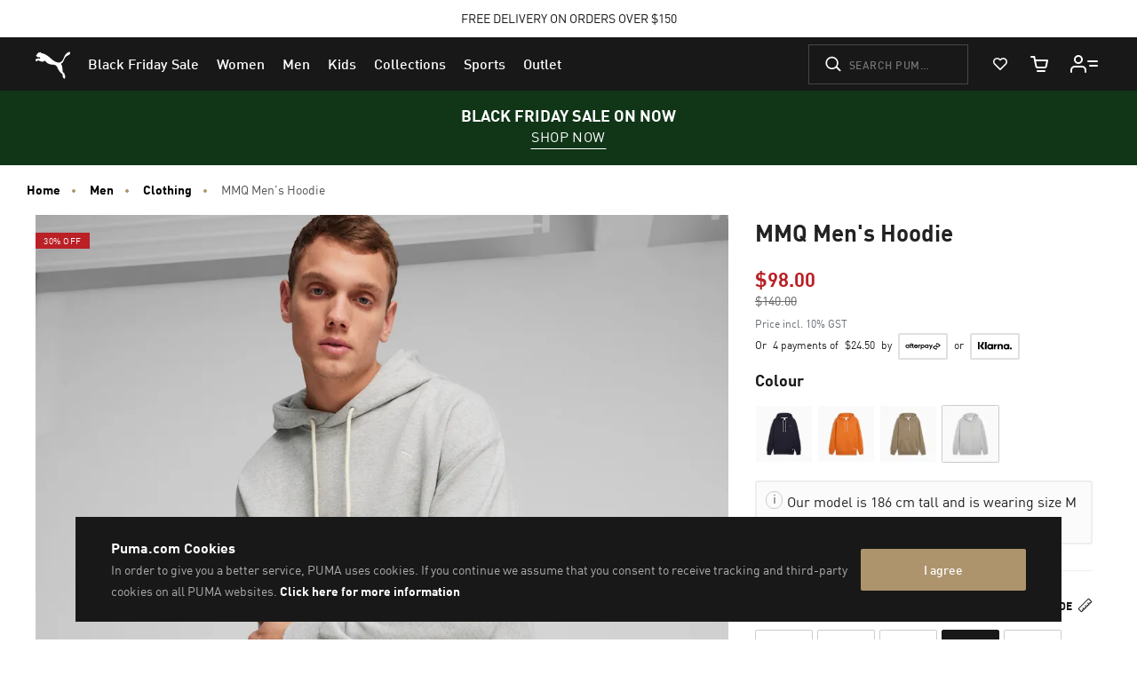

--- FILE ---
content_type: text/html;charset=UTF-8
request_url: https://au.puma.com/on/demandware.store/Sites-AU-Site/en_AU/Page-KOPLoadAsset?cid=AU_SS25_OTH_BLACK_FRIDAY_SecondPromoBanner_29112025
body_size: 527
content:
<div class="kop-slot-visibility  js-kop-container"
    
><!-- dwMarker="content" dwContentID="6a30e1b83b40681b14829b7f9a" -->
    <!-- Content ID = AU_SS25_OTH_BLACK_FRIDAY_SecondPromoBanner_29112025 -->
    





























































































































































    <section class="kop-hero" role="complementary">

    <div class="js-kop-track js-kop-hero-wrapper kop-hero-wrapper" data-datalayerobj="{&quot;id&quot;:&quot;AU_SS25_OTH_BLACK_FRIDAY_SecondPromoBanner_29112025&quot;,&quot;name&quot;:&quot;NOV25 BLACK FRIDAY second global promo banner&quot;,&quot;creative&quot;:&quot;promo-banner&quot;,&quot;campaign&quot;:&quot;Global banner&quot;}">

        
            <div class="p-bottom-promo " style="background-color: #103517; ">
                
                
                    <div class="p-bottom-promo-background">
                        

<picture class="js-picture-lazy kop-overlap-image" >
    <source data-device="desktop" srcset="" media="(min-width: 1025px)"/>
    <source data-device="tablet" srcset="" media="(min-width: 768px)"/>
    <source data-device="mobile" srcset=" " media="(max-width: 767px)"/>
    <img
        class="p-bottom-promo-img"
        src="https://au.puma.com/on/demandware.static/Sites-AU-Site/-/default/dw4cf310f8/images/lazyload.png"
        alt=""
        title=""
        data-alt-tablet=""
        data-alt-mobile=""
    />
</picture>

                    </div>
                
                <div class="p-bottom-promo-inner"
                style="color: #ffffff; ;">
                
                        <div class="p-bottom-promo-text ">
                            
                            <p class="p-bottom-promo-copy">
                                <strong>BLACK FRIDAY SALE ON NOW</strong>
                                
                            </p>
                        
                        
                    </div>
                    
                    <div class="p-bottom-promo-ctas">
                        
                        
                            
                            
                                <a href="/au/en/black-friday" class="btn p-bottom-promo-btn" style="color: #ffffff; ;"  >
                                    SHOP NOW
                                </a>
                                <span class="p-bottom-promo-break"></span>
                            
                            
                        
                            
                            
                            
                        
                            
                            
                            
                        
                    </div>
                </div>
            </div>
        
    </div>

</section>

</div>


--- FILE ---
content_type: text/css
request_url: https://au.puma.com/on/demandware.static/Sites-AU-Site/-/en_AU/v1764450211162/css/kitOfParts.css
body_size: 13839
content:
.product-tile__title{font-weight:700}.product-tile__price,.product-tile__title{font-size:.875rem;line-height:1.125rem}@media(min-width:768px){.product-tile__price,.product-tile__title{font-size:1rem;line-height:1.5rem}}.product-tile__promotion{font-size:.875rem;line-height:1.125rem}@media(min-width:768px){.product-tile__promotion{line-height:1.5rem}}.product-tile__swatch-title{color:#666;font-size:.75rem;font-weight:400;text-transform:uppercase}.product-tile__swatch-title:focus-visible{outline-offset:-2px}.product-tile__price--new,.product-tile__price--standard{font-weight:700}.product-tile__price--new{color:#ba2026}.product-tile__price--best,.product-tile__price--old,.product-tile__price--original{color:#666;font-weight:400;position:relative;-webkit-text-decoration-color:#666;text-decoration-color:#666;-webkit-text-decoration-line:line-through;text-decoration-line:line-through;-webkit-text-decoration-thickness:.0625rem;text-decoration-thickness:.0625rem}.product-tile__price--original{font-size:.75rem;-webkit-text-decoration-line:none;text-decoration-line:none}.product-tile__price--original .discount-percentage-value{color:#ba2026;font-size:.75rem}.line-item-limited{display:inline-block;line-height:1.125rem;max-height:1.125rem;overflow:hidden}@supports(-webkit-line-clamp:1){.line-item-limited{-webkit-box-orient:vertical;display:-webkit-box;-webkit-line-clamp:1;max-height:none!important}}.line-item-limited--1{max-height:1.125rem}@supports(-webkit-line-clamp:1){.line-item-limited--1{-webkit-line-clamp:1}}.line-item-limited--2{max-height:2.25rem}@supports(-webkit-line-clamp:2){.line-item-limited--2{-webkit-line-clamp:2}}.line-item-limited--3{max-height:3.375rem}@supports(-webkit-line-clamp:3){.line-item-limited--3{-webkit-line-clamp:3}}.simple-carousel.simple-carousel--no-arrows .simple-carousel-arrows,.simple-carousel.simple-carousel--no-bullets .simple-carousel-bullets{display:none}.simple-carousel .glide-carousel-slide img{display:block;width:100%}.simple-carousel .simple-carousel-arrow,.simple-carousel .simple-carousel-bullet{background:none;border:none;color:inherit;cursor:pointer;font:inherit;padding:0!important;-webkit-user-select:none;-moz-user-select:none;user-select:none}.simple-carousel .simple-carousel-bullet{-webkit-backface-visibility:visible;background-color:#999;border-radius:30px;display:inline-block;height:.625rem;margin:.3125rem .4375rem;transition:background-color .2s ease;width:.625rem}.simple-carousel .simple-carousel-bullet.glide__bullet--active{background-color:#444}.simple-carousel .simple-carousel-bullets{margin-top:.625rem;text-align:center}.simple-carousel .glide--destroyed .simple-carousel-arrows,.simple-carousel .glide--destroyed .simple-carousel-bullets{display:none}.product-tile-badge:not(:empty){border-radius:.125rem;color:#fff;display:inline-block;font-size:.625rem;margin:0 .3125rem .3125rem 0;padding:.1875rem .5625rem;text-transform:uppercase}.product-tile-badge.product-tile-badge--discount{background:#ba2026;border-radius:0;color:#fff;left:0;letter-spacing:.5px;line-height:.75rem;margin:0;position:absolute;top:1.25rem;z-index:2}@media(max-width:767.98px){.col-6 .product-tile-badge.product-tile-badge--discount,.product-recommendation-link .product-tile-badge.product-tile-badge--discount{top:.75rem}}.product-tile-badge.product-tile-badge--stock{background:#fff;border-left:1px solid #000;border-radius:0;bottom:-.0625rem;color:#000;font-weight:400;left:0;line-height:.75rem;margin:0;position:absolute;z-index:2}@media(max-width:1199.98px){.grid-tile .product-tile-badge.product-tile-badge--stock{bottom:.8125rem}}.product-tile-badge.product-tile-badge--main{background:#000;font-weight:700}.product-tile-badge.black-friday-deal,.product-tile-badge.cyber-monday-deal,.product-tile-badge.product-tile-badge--sale,.product-tile-badge.sale,.product-tile-badge.singles-day-special,.product-tile-badge[class*=percent]{background:#ba2026;font-weight:700}.product-tile-badge.best-seller,.product-tile-badge.exclusive,.product-tile-badge.limited-edition,.product-tile-badge.online-exclusive,.product-tile-badge.puma-select{background:#ae946d}.product-tile-badge.customize,.product-tile-badge.personalise{background:linear-gradient(90deg,rgb(14,235,249) 0,rgb(148,111,186) 33%,rgb(242,0,108) 66%,rgb(248,77,4) 100%)}.product-tile-badge.bio-based,.product-tile-badge.bio-based-upper,.product-tile-badge.chrome-free-leather,.product-tile-badge.organic-cotton,.product-tile-badge.organically-grown-cotton,.product-tile-badge.recycled,.product-tile-badge.recycled-materials,.product-tile-badge.recycled-upper,.product-tile-badge.sustainable,.product-tile-badge.sustainable-material,.product-tile-badge.vegan{background:#008827}.product-tile-badge.womens{background:rgba(0,0,0,0);border:1px solid #181818;color:#181818;font-size:1rem;font-weight:400;letter-spacing:normal}.product-tile-badge .icon{display:none}.lazy-block{min-height:40vh;position:relative}.header-top-section-components .lazy-block{min-height:0}@media(max-width:1200px){.h-placeholder.h-placeholder--carousel{min-height:118px!important}}.h-placeholder .lazy-block{min-height:inherit}@media(max-width:767.98px){.h-placeholder--recommendations-content:empty{min-height:20.375rem}}@media(min-width:768px)and (max-width:1199.98px){.h-placeholder--recommendations-content:empty{min-height:34.25rem}}@media(min-width:768px)and (max-width:1199.98px)and (orientation:landscape){.h-placeholder--recommendations-content:empty{min-height:29.0625rem}}@media(min-width:1024px){.h-placeholder--recommendations-content:empty{min-height:28.0598958333vw}}.header-top-section-components .h-placeholder.h-placeholder--carousel{min-height:0}@media(max-width:767.98px){.h-placeholder.h-placeholder--carousel{min-height:25.9375rem}}@media(min-width:768px)and (max-width:1199.98px){.h-placeholder.h-placeholder--carousel{min-height:41.5625rem}}@media(min-width:768px)and (max-width:1199.98px)and (orientation:landscape){.h-placeholder.h-placeholder--carousel{min-height:24.375rem}}@media(min-width:1024px){.h-placeholder.h-placeholder--carousel{min-height:36.1979166667vw}}@media(max-width:767.98px){.h-placeholder.h-placeholder--productcarousel{min-height:43.125rem}}@media(min-width:768px)and (max-width:1199.98px){.h-placeholder.h-placeholder--productcarousel{min-height:45.625rem}}@media(min-width:768px)and (max-width:1199.98px)and (orientation:landscape){.h-placeholder.h-placeholder--productcarousel{min-height:56.25rem}}@media(min-width:1024px){.h-placeholder.h-placeholder--productcarousel{min-height:46.3541666667vw}}@media(max-width:767.98px){.h-placeholder.h-placeholder--look{min-height:49.375rem}}@media(min-width:768px)and (max-width:1199.98px){.h-placeholder.h-placeholder--look{min-height:29.0625rem}}@media(min-width:768px)and (max-width:1199.98px)and (orientation:landscape){.h-placeholder.h-placeholder--look{min-height:38.75rem}}@media(min-width:1024px){.h-placeholder.h-placeholder--look{min-height:55.2083333333vw}}@media(max-width:767.98px){.h-placeholder.h-placeholder--producttilegrid{min-height:26.25rem}}@media(min-width:768px)and (max-width:1199.98px){.h-placeholder.h-placeholder--producttilegrid{min-height:42.1875rem}}@media(min-width:768px)and (max-width:1199.98px)and (orientation:landscape){.h-placeholder.h-placeholder--producttilegrid{min-height:46.875rem}}@media(min-width:1024px){.h-placeholder.h-placeholder--producttilegrid{min-height:61.9791666667vw}}@media(max-width:767.98px){.h-placeholder.h-placeholder--selectcollectioncarousel{min-height:111.1111111111vw}}@media(min-width:768px)and (max-width:1199.98px){.h-placeholder.h-placeholder--selectcollectioncarousel{min-height:26.875rem}}@media(min-width:768px)and (max-width:1199.98px)and (orientation:landscape){.h-placeholder.h-placeholder--selectcollectioncarousel{min-height:26.875rem}}@media(min-width:1024px){.h-placeholder.h-placeholder--selectcollectioncarousel{min-height:32.03125vw}}@media(max-width:767.98px){.h-placeholder.h-placeholder--marketing-tile{min-height:51.875rem}}@media(min-width:768px)and (max-width:1199.98px){.h-placeholder.h-placeholder--marketing-tile{min-height:34.375rem}}@media(min-width:768px)and (max-width:1199.98px)and (orientation:landscape){.h-placeholder.h-placeholder--marketing-tile{min-height:42.1875rem}}@media(min-width:1024px){.h-placeholder.h-placeholder--marketing-tile{min-height:63.28125vw}}@media(max-width:767.98px){.h-placeholder.h-placeholder--marketing-tile-and-collection{min-height:51.875rem}}@media(min-width:768px)and (max-width:1199.98px){.h-placeholder.h-placeholder--marketing-tile-and-collection{min-height:35.625rem}}@media(min-width:768px)and (max-width:1199.98px)and (orientation:landscape){.h-placeholder.h-placeholder--marketing-tile-and-collection{min-height:42.1875rem}}@media(min-width:1024px){.h-placeholder.h-placeholder--marketing-tile-and-collection{min-height:58.0729166667vw}}@media(max-width:767.98px){.h-placeholder.h-placeholder--globalbanner{min-height:6.25rem}}@media(min-width:768px)and (max-width:1199.98px){.h-placeholder.h-placeholder--globalbanner{min-height:5.3125rem}}@media(min-width:768px)and (max-width:1199.98px)and (orientation:landscape){.h-placeholder.h-placeholder--globalbanner{min-height:5.3125rem}}@media(min-width:1024px){.h-placeholder.h-placeholder--globalbanner{min-height:6.5625rem}}@media(max-width:767.98px){.h-placeholder.h-placeholder--bannergroup{min-height:6.875rem}}@media(min-width:768px)and (max-width:1199.98px){.h-placeholder.h-placeholder--bannergroup{min-height:4.6875rem}}@media(min-width:768px)and (max-width:1199.98px)and (orientation:landscape){.h-placeholder.h-placeholder--bannergroup{min-height:3.4375rem}}@media(min-width:1024px){.h-placeholder.h-placeholder--bannergroup{min-height:3.4375rem}}@media(max-width:767.98px){.h-placeholder.h-placeholder--eightctas{min-height:17.5rem}}@media(min-width:768px)and (max-width:1199.98px){.h-placeholder.h-placeholder--eightctas{min-height:11.25rem}}@media(min-width:768px)and (max-width:1199.98px)and (orientation:landscape){.h-placeholder.h-placeholder--eightctas{min-height:8rem}}@media(min-width:1024px){.h-placeholder.h-placeholder--eightctas{min-height:8rem}}@media(max-width:767.98px){.h-placeholder.h-placeholder--imagecarousel{min-height:113.3333333333vw}}@media(min-width:768px)and (max-width:1199.98px){.h-placeholder.h-placeholder--imagecarousel{min-height:20.625rem}}@media(min-width:768px)and (max-width:1199.98px)and (orientation:landscape){.h-placeholder.h-placeholder--imagecarousel{min-height:28.5rem}}@media(min-width:1024px){.h-placeholder.h-placeholder--imagecarousel{min-height:29.6875vw}}@media(max-width:767.98px){.h-placeholder.h-placeholder--bodycontentslot{min-height:24.6875rem}}@media(min-width:768px)and (max-width:1199.98px){.h-placeholder.h-placeholder--bodycontentslot{min-height:20.9375rem}}@media(min-width:768px)and (max-width:1199.98px)and (orientation:landscape){.h-placeholder.h-placeholder--bodycontentslot{min-height:17.8125rem}}@media(min-width:1024px){.h-placeholder.h-placeholder--bodycontentslot{min-height:14.5833333333vw}}@media(max-width:767.98px){.h-placeholder.h-placeholder--overlap{min-height:213.8888888889vw}}@media(min-width:768px)and (max-width:1199.98px){.h-placeholder.h-placeholder--overlap{min-height:138.75rem}}@media(min-width:768px)and (max-width:1199.98px)and (orientation:landscape){.h-placeholder.h-placeholder--overlap{min-height:88.125rem}}@media(min-width:1024px){.h-placeholder.h-placeholder--overlap{min-height:83.3333333333vw}}@media(max-width:767.98px){.h-placeholder.h-placeholder--overlap .kop-overlap-item--right{min-height:97.2222222222vw}}@media(max-width:767.98px){.h-placeholder.h-placeholder--overlap .kop-overlap-item--left{min-height:105.8333333333vw}}@media(min-width:1024px){.h-placeholder.h-placeholder--overlap .kop-overlap-container{min-height:55.234375vw}}@media(max-width:767.98px){.h-placeholder.h-placeholder--overlap .products-carousel-glide{min-height:88.0555555556vw}}@media(max-width:767.98px){.h-placeholder.h-placeholder--overlap .kop-overlap-carousel{min-height:97.2222222222vw}}@media(max-width:767.98px){.h-placeholder.h-placeholder--thirds{min-height:132.2222222222vw}}@media(min-width:768px)and (max-width:1199.98px){.h-placeholder.h-placeholder--thirds{min-height:73.125rem}}@media(min-width:768px)and (max-width:1199.98px)and (orientation:landscape){.h-placeholder.h-placeholder--thirds{min-height:25rem}}@media(min-width:1024px){.h-placeholder.h-placeholder--thirds{min-height:34.3424479167vw}}@media(max-width:767.98px){.h-placeholder.h-placeholder--thirds .kop-thirds-media{min-height:52.2222222222vw}}@media(max-width:767.98px){.h-placeholder.h-placeholder--detailgrid2xgroup{min-height:76.875rem}}@media(min-width:768px)and (max-width:1199.98px){.h-placeholder.h-placeholder--detailgrid2xgroup{min-height:108.125rem}}@media(min-width:768px)and (max-width:1199.98px)and (orientation:landscape){.h-placeholder.h-placeholder--detailgrid2xgroup{min-height:140.625rem}}@media(min-width:1024px){.h-placeholder.h-placeholder--detailgrid2xgroup{min-height:57.2916666667vw}}@media(max-width:767.98px){.h-placeholder.h-placeholder--quotecallout{min-height:15.625rem}}@media(min-width:768px)and (max-width:1199.98px){.h-placeholder.h-placeholder--quotecallout{min-height:13.75rem}}@media(min-width:768px)and (max-width:1199.98px)and (orientation:landscape){.h-placeholder.h-placeholder--quotecallout{min-height:15rem}}@media(min-width:1024px){.h-placeholder.h-placeholder--quotecallout{min-height:15rem}}@media(max-width:767.98px){.h-placeholder.h-placeholder--sidebygroup{min-height:266.6666666667vw}}@media(min-width:768px)and (max-width:1199.98px){.h-placeholder.h-placeholder--sidebygroup{min-height:120.625rem}}@media(min-width:768px)and (max-width:1199.98px)and (orientation:landscape){.h-placeholder.h-placeholder--sidebygroup{min-height:85rem}}@media(min-width:1024px){.h-placeholder.h-placeholder--sidebygroup{min-height:32.5vw}}@media(max-width:767.98px){.h-placeholder.h-placeholder--sidebygroup .kop-sidebytile-content-wrapper,.h-placeholder.h-placeholder--sidebygroup .kop-sidebytile-wrapper{min-height:7.5rem}}@media(min-width:1024px){.h-placeholder.h-placeholder--sidebygroup .kop-sidebytile-content-wrapper,.h-placeholder.h-placeholder--sidebygroup .kop-sidebytile-wrapper{min-height:32.5vw}}@media(max-width:767.98px){.h-placeholder.h-placeholder--sidebygroup .kop-sidebytile-media{min-height:100vw}}@media(max-width:767.98px){.h-placeholder.h-placeholder--hero:not([id*=white-space]){min-height:152.2222222222vw}}@media(min-width:768px)and (max-width:1199.98px){.h-placeholder.h-placeholder--hero:not([id*=white-space]){min-height:31.25rem}}@media(min-width:768px)and (max-width:1199.98px)and (orientation:landscape){.h-placeholder.h-placeholder--hero:not([id*=white-space]){min-height:22.5rem}}@media(min-width:1024px){.h-placeholder.h-placeholder--hero:not([id*=white-space]){min-height:34.3424479167vw}}@media(max-width:767.98px){.h-placeholder.h-placeholder--hero:not([id*=white-space]) .kop-hero-content-wrapper,.h-placeholder.h-placeholder--hero:not([id*=white-space]) .kop-hero-wrapper{min-height:7.5rem}}@media(min-width:1024px){.h-placeholder.h-placeholder--hero:not([id*=white-space]) .kop-hero-content-wrapper,.h-placeholder.h-placeholder--hero:not([id*=white-space]) .kop-hero-wrapper{min-height:28.0208333333vw}}@media(max-width:767.98px){.h-placeholder.h-placeholder--hero:not([id*=white-space]) .kop-hero-media{min-height:100vw}}@media(max-width:767.98px){.h-placeholder.h-placeholder--trendinggroup{min-height:277.7777777778vw}}@media(min-width:768px)and (max-width:1199.98px){.h-placeholder.h-placeholder--trendinggroup{min-height:31.25rem}}@media(min-width:768px)and (max-width:1199.98px)and (orientation:landscape){.h-placeholder.h-placeholder--trendinggroup{min-height:31.25rem}}@media(min-width:1024px){.h-placeholder.h-placeholder--trendinggroup{min-height:37.7604166667vw}}@media(max-width:767.98px){.h-placeholder.h-placeholder--trendinggroup .kop-trendingtile{min-height:138.8888888889vw}}@media(min-width:1024px){.h-placeholder.h-placeholder--trendinggroup .kop-trendingtile{min-height:27.9166666667vw}}@media(max-width:767.98px){.h-placeholder.h-placeholder--trendinggroup .kop-trendingtile-media{min-height:100vw}}@media(min-width:1024px){.h-placeholder.h-placeholder--trendinggroup .kop-trendingtile-media{min-height:17.7994791667vw}}@supports(--custom:property){.h-placeholder .img-overscale,.h-placeholder .kop-overlap-image{aspect-ratio:var(--aspect-ratio-mobile)}@media(min-width:768px){.h-placeholder .img-overscale,.h-placeholder .kop-overlap-image{aspect-ratio:var(--aspect-ratio-tablet)}}@media(min-width:1024px){.h-placeholder .img-overscale,.h-placeholder .kop-overlap-image{aspect-ratio:var(--aspect-ratio-desktop)}}}.h-placeholder.h-placeholder--hero[id*=white-space] .img-overscale{aspect-ratio:auto}.product-recommendation-image{aspect-ratio:1}.content-should-shown-if-js-enabled{display:none}.kop-wrapped .h-placeholder.h-placeholder--overlap{min-height:60.3333333333vw}@media(max-width:767.98px){#pixlee_container[data-component="global/LazyWidgets"]:empty,#pixlee_container[data-component="global/LazyWidgets"] iframe{height:17.225rem}}@media(min-width:768px)and (max-width:1199.98px){#pixlee_container[data-component="global/LazyWidgets"]:empty,#pixlee_container[data-component="global/LazyWidgets"] iframe{height:17.35rem}}@media(min-width:768px)and (max-width:1199.98px)and (orientation:landscape){#pixlee_container[data-component="global/LazyWidgets"]:empty,#pixlee_container[data-component="global/LazyWidgets"] iframe{height:17rem}}@media(min-width:1024px){#pixlee_container[data-component="global/LazyWidgets"]:empty,#pixlee_container[data-component="global/LazyWidgets"] iframe{height:22.975rem}}.video-play-icon{bottom:0;left:0;position:absolute;right:0;top:0;height:3rem;margin:-1.5rem auto 0;opacity:1;pointer-events:none;top:50%;width:3rem}@media(min-width:1200px){.video-play-icon{height:5rem;margin-top:-2.5rem;width:5rem}}.video-pause-icon{bottom:0;left:0;position:absolute;right:0;top:0;height:3rem;margin:-1.5rem auto 0;opacity:0;pointer-events:none;top:50%;width:3rem}@media(min-width:1200px){.video-pause-icon{height:5rem;margin-top:-2.5rem;width:5rem}}.video-wrapper{line-height:0;position:relative}.video-wrapper .video-pause-icon,.video-wrapper .video-play-icon{opacity:0;transition:opacity .25s ease-in-out}.video-stopped .video-play-icon{opacity:1}.video-playing.mouse-show-pause:active .video-play-icon,.video-playing.mouse-show-pause:focus .video-play-icon,.video-playing.mouse-show-pause:hover .video-play-icon,.video-stopped .video-pause-icon{opacity:0}.video-paused:active .video-play-icon,.video-paused:focus .video-play-icon,.video-paused:hover .video-play-icon,.video-playing.mouse-show-pause:active .video-pause-icon,.video-playing.mouse-show-pause:focus .video-pause-icon,.video-playing.mouse-show-pause:hover .video-pause-icon{opacity:1}.video-paused:active .video-pause-icon,.video-paused:focus .video-pause-icon,.video-paused:hover .video-pause-icon{opacity:0}.kop-content-carousel-wrapper{position:relative}.kop-content-carousel{position:relative;touch-action:manipulation}.kop-content-carousel .simple-carousel-arrows{display:none;-webkit-tap-highlight-color:rgba(0,0,0,0)}@media(min-width:960px){.kop-content-carousel .simple-carousel-arrows{display:block}}.kop-content-carousel .simple-carousel-arrow{align-items:center;cursor:pointer;display:flex;fill:#fff;height:100%;outline:0;position:absolute;top:0}.kop-content-carousel .simple-carousel-arrow:hover{fill:#181818;outline:0;text-decoration:none}.kop-content-carousel .simple-carousel-arrow--left{left:0}.kop-content-carousel .simple-carousel-arrow--right{right:0}.kop-content-carousel .zoom-icon{height:5rem;width:5rem}.product-recommendations .product-carousel,.slot-product-carousel .product-carousel{margin:0 auto 1.5rem;max-width:75rem;width:100%}@media(min-width:1200px){.product-recommendations .product-carousel,.slot-product-carousel .product-carousel{margin-bottom:2rem;padding-left:.625rem;padding-right:.625rem}}.product-recommendations__header,.slot-product-carousel__header,.slot-stylitics-pdp__header{font-size:1.375rem;margin-bottom:0;padding-bottom:1.5rem;padding-top:.625rem;text-align:center}.search-modal__slot .product-recommendations__header,.search-modal__slot .slot-product-carousel__header,.search-modal__slot .slot-stylitics-pdp__header{padding-top:0}@media(min-width:768px){.product-recommendations__header,.slot-product-carousel__header,.slot-stylitics-pdp__header{font-size:1.625rem;padding-top:1.5rem}}@media(min-width:1024px){.product-recommendations__header,.slot-product-carousel__header,.slot-stylitics-pdp__header{font-size:1.75rem}}.kop-product-carousel{touch-action:manipulation}.kop-product-carousel-link{display:flex;flex-direction:column;height:100%}.kop-product-carousel-link:active,.kop-product-carousel-link:focus,.kop-product-carousel-link:hover{text-decoration:none}.kop-product-carousel-link:active .kop-product-carousel-btn,.kop-product-carousel-link:focus .kop-product-carousel-btn,.kop-product-carousel-link:hover .kop-product-carousel-btn{display:block}@media(max-width:1023.98px){.kop-product-carousel-link:active .kop-product-carousel-btn,.kop-product-carousel-link:focus .kop-product-carousel-btn,.kop-product-carousel-link:hover .kop-product-carousel-btn{font-size:.875rem}}.kop-product-carousel-image-wrapper{border-bottom:1px solid #ccc;margin-bottom:1rem;padding-bottom:1rem;position:relative}.kop-product-carousel-image{max-width:100%;width:auto}.stock-badge .kop-product-carousel-image{opacity:.5}.glide-carousel .price{margin:auto 0 .5rem;text-align:center}.kop-product-carousel-btn{display:none;left:50%;position:absolute;top:50%;transform:translate3d(-50%,-50%,0)}.kop-product-carousel-name{overflow:hidden;width:100%}.kop-slidegroup-wrapper{text-align:center}.kop-slidegroup-top{margin:0 0 1.5rem}.kop-slidegroup-header{color:#000;font-size:1rem;font-weight:800;letter-spacing:.125rem;line-height:1rem;margin:0 0 1rem;text-transform:uppercase}.kop-slidegroup-text{color:#000;font-size:1rem;letter-spacing:0;line-height:1.25rem}@media(min-width:960px){.kop-slidegroup-text{font-size:1.25rem;line-height:1.5rem}}.kop-slidegroup-middle{margin:1.5rem 0;position:relative}.kop-slidegroup-bottom{align-items:center;display:flex;flex-wrap:wrap;justify-content:center;margin:1.5rem 0 0}.kop-slidegroup-btn{margin:0 0 .5rem;width:100%}@media(min-width:544px){.kop-slidegroup-btn{margin:0 .5rem;width:auto}}.kop-overlap,.kop-slidegroup-carousel{position:relative}.kop-overlap{width:100%}@media(min-width:1200px){.kop-slot-visibility.ghost-mode-on .kop-overlap{padding-top:6.25rem}}.kop-overlap-bg{display:none;height:31.25rem;left:0;position:absolute;top:0;width:100%}@media(min-width:1200px){.kop-slot-visibility.ghost-mode-on .kop-overlap-bg{height:37.5rem}}@media(min-width:1024px){.kop-overlap-bg{display:block}}.kop-overlap-container{margin:0 auto;max-width:75rem;position:relative}@media(min-width:1024px){.kop-overlap-container{display:flex;flex-direction:row-reverse;padding-bottom:1.5rem;padding-top:3rem}}@media(min-width:1200px){.kop-overlap-container{padding-left:.625rem;padding-right:.625rem}}.kop-overlap-item{width:100%}@media(min-width:1024px){.kop-overlap-item.kop-overlap-item--right{width:57.6271186441%}}.kop-overlap-item.kop-overlap-item--right .kop-overlap-picture{display:block;min-height:50.6vw}@media(max-width:1023.98px){.kop-overlap-item.kop-overlap-item--right .kop-overlap-picture{min-height:100vw}}.kop-overlap-item.kop-overlap-item--right .kop-overlap-picture.is-lazy-loaded,.kop-overlap-item.kop-overlap-item--right .kop-overlap-picture.not-lazy-loaded{min-height:inherit}@media(min-width:1024px){.kop-overlap-item.kop-overlap-item--left{width:42.3728813559%}}.kop-overlap-image,.kop-overlap-video{display:block;height:auto;width:100%}.kop-overlap-image-wrapper{position:relative}.p-offline-picture{display:block}.kop-overlap-media.kop-overlap-media--left{position:relative}.kop-overlap-media.kop-overlap-media--left .kop-overlap-video{background:#000;margin:1.5rem;position:relative;width:auto}@media(min-width:1024px){.kop-overlap-media.kop-overlap-media--left .kop-overlap-video{margin:0;width:116%}}.kop-overlap-media.kop-overlap-media--left .kop-overlap-image-wrapper{background:#000}@media(min-width:1024px){.kop-overlap-media.kop-overlap-media--left .kop-overlap-image-wrapper{width:116%}}.kop-overlap-media .kop-overlap-cta{align-items:center;display:flex;height:100%;justify-content:center;left:0;position:absolute;text-align:center;text-decoration:none;top:0;width:100%}.kop-overlap-media .kop-overlap-cta:active,.kop-overlap-media .kop-overlap-cta:focus,.kop-overlap-media .kop-overlap-cta:hover{text-decoration:none}@media(min-width:1024px){.kop-overlap-media .kop-overlap-cta.kop-overlap-cta--desktop-hover:active .kop-overlap-cta-text,.kop-overlap-media .kop-overlap-cta.kop-overlap-cta--desktop-hover:focus .kop-overlap-cta-text,.kop-overlap-media .kop-overlap-cta.kop-overlap-cta--desktop-hover:hover .kop-overlap-cta-text{display:inline-block}}.kop-overlap-content-cta .kop-overlap-cta{margin:0 .3125rem}@media(max-width:1023.98px){.kop-overlap-content-cta .kop-overlap-cta{font-size:.875rem}}.kop-overlap-media .kop-overlap-cta-text{display:none;text-decoration:none}.kop-overlap-content{font-size:100%;padding:1.5rem;text-align:center}@media(min-width:1024px){.kop-overlap-content{background:rgba(0,0,0,0)!important;padding:0 1.5rem 1.5rem 2.5rem;text-align:left}}@media(min-width:1200px){.kop-overlap-content{padding:3rem 1.5rem 1.5rem}}.kop-overlap-content-logo{padding:1rem 0}@media(min-width:1024px){.kop-overlap-content-logo{padding:0}}.kop-overlap-content-logo-image{display:block;margin:.8125rem auto 0;max-height:3.75rem;max-width:20.9375rem}@media(min-width:1024px){.kop-overlap-content-logo-image{margin:0}}.kop-overlap-content-header{font-size:1.375rem;font-weight:700;line-height:1.375rem;margin:0 0 1rem;text-transform:uppercase}@media(min-width:768px){.kop-overlap-content-header{font-size:1.625rem;line-height:1.625rem}}@media(min-width:1024px){.kop-overlap-content-header{font-size:3.5rem;line-height:3.5rem;margin:1rem 0 .5rem}}.kop-overlap-content-header-link{color:inherit}.kop-overlap-content-header-link:active,.kop-overlap-content-header-link:focus,.kop-overlap-content-header-link:hover{color:inherit;text-decoration:none}.kop-overlap-content-text{font-size:1rem;font-weight:400;line-height:1.25rem;margin:0 0 1.5625rem}@media(min-width:768px){.kop-overlap-content-text{font-size:1.125rem;line-height:1.375rem}}@media(min-width:1024px){.kop-overlap-content-text{font-size:1.25rem;line-height:1.5rem;margin:.5625rem 0 1rem}}.kop-overlap-content-footnote{font-size:.75rem;line-height:1rem;margin:.5625rem 0 1rem}@media(min-width:1024px){.kop-overlap-content-footnote{letter-spacing:.03125rem}}@media(max-width:1023.98px){.kop-overlap-content-list{align-items:center;display:flex;flex-direction:column}}.kop-overlap-content-cta{margin:0 0 1rem}@media(min-width:1024px){.kop-overlap-content-cta.kop-overlap-content-cta--first{display:none}}.kop-overlap-content-cta.kop-overlap-content-cta--always-visible{display:inline-block}@media(min-width:1024px){.kop-overlap-content-cta.kop-overlap-content-cta--always-visible{display:block}}.kop-overlap-content-cta.kop-overlap-content-cta--second{display:inline-block}@media(min-width:1024px){.kop-overlap-content-cta.kop-overlap-content-cta--second{display:block}}.kop-overlap-carousel{background-color:#fff;margin:0 auto 2rem;max-width:75rem;padding-top:1.5rem;position:relative;width:100%}@media(max-width:767.98px){.kop-overlap-carousel .kop-product-carousel-name{font-size:.875rem}}@media(max-width:1023.98px){.kop-overlap-carousel .kop-product-carousel-name{font-size:.875rem}}@media(max-width:767.98px){.kop-overlap-carousel .price{font-size:1rem}}@media(max-width:1023.98px){.kop-overlap-carousel .price{font-size:1rem}}.kop-multi-ctas-wrapper{margin-bottom:2.5rem;margin-top:.625rem;max-width:56.25rem;text-align:center}@media(min-width:544px){.kop-multi-ctas-wrapper{margin-bottom:1.875rem;margin-top:1.875rem}}.kop-multi-ctas-header{font-size:1.25rem;font-weight:700;margin:0;text-transform:uppercase}.kop-multi-ctas-text{font-size:.875rem;margin-top:.625rem}.kop-multi-ctas{font-size:0;margin-top:1rem}.kop-multi-ctas-btn{margin:.25rem;min-width:47%;text-transform:none}@media(min-width:544px){.kop-multi-ctas-btn{min-width:11.25rem}}@media(min-width:768px){.hidden-hotspots-up{display:none}}@media(max-width:767.98px){.kop-hero-hotspot.hidden-hotspots-down{display:none}}.kop-hero-wrapper{position:relative}.modal-contained.show{display:flex}@media(max-width:767.98px){.modal-contained.show{display:none}}.kop-hero-content-wrapper{pointer-events:none}.without-hotspots .kop-hero-content-wrapper{display:flex;flex-direction:column;flex-wrap:nowrap;padding:0;text-align:center}@media(min-width:959px){.without-hotspots .kop-hero-content-wrapper[data-vertical~=middle]{justify-content:center}.without-hotspots .kop-hero-content-wrapper[data-vertical~=top]{justify-content:flex-start}.without-hotspots .kop-hero-content-wrapper[data-vertical~=bottom]{justify-content:flex-end}.without-hotspots .kop-hero-content-wrapper[data-horizontal~=center]{align-items:center}.without-hotspots .kop-hero-content-wrapper[data-horizontal~=left]{align-items:flex-start}.without-hotspots .kop-hero-content-wrapper[data-horizontal~=right]{align-items:flex-end}}@media(max-width:1198.98px){.without-hotspots .kop-hero-content-wrapper[data-vertical-mobile~=middle]{justify-content:center}.without-hotspots .kop-hero-content-wrapper[data-vertical-mobile~=top]{justify-content:flex-start}.without-hotspots .kop-hero-content-wrapper[data-vertical-mobile~=bottom]{justify-content:flex-end}.without-hotspots .kop-hero-content-wrapper[data-horizontal-mobile~=center]{align-items:center}.without-hotspots .kop-hero-content-wrapper[data-horizontal-mobile~=left]{align-items:flex-start}.without-hotspots .kop-hero-content-wrapper[data-horizontal-mobile~=right]{align-items:flex-end}}@media(min-width:959px){.without-hotspots .kop-hero-content-wrapper[data-alignment~=center]{text-align:center!important}.without-hotspots .kop-hero-content-wrapper[data-alignment~=left]{text-align:left!important}.without-hotspots .kop-hero-content-wrapper[data-alignment~=right]{text-align:right!important}}@media(max-width:1198.98px){.without-hotspots .kop-hero-content-wrapper[data-alignment-mobile~=center]{text-align:center!important}.without-hotspots .kop-hero-content-wrapper[data-alignment-mobile~=left]{text-align:left!important}.without-hotspots .kop-hero-content-wrapper[data-alignment-mobile~=right]{text-align:right!important}}@media(min-width:1024px){.without-hotspots .kop-hero-content-wrapper{padding:0 4rem}}@media(min-width:1200px){.without-hotspots .kop-hero-content-wrapper{padding:2rem 6rem}}@media(min-width:1024px){.without-hotspots .kop-hero-content-wrapper.overlay-content-text{bottom:0;left:0;position:absolute;right:0;top:0;background-color:rgba(0,0,0,0)!important}}.with-hotspots .kop-hero-content-wrapper{display:flex;flex-direction:column;flex-wrap:nowrap}@media(min-width:959px){.with-hotspots .kop-hero-content-wrapper[data-vertical~=middle]{justify-content:center}.with-hotspots .kop-hero-content-wrapper[data-vertical~=top]{justify-content:flex-start}.with-hotspots .kop-hero-content-wrapper[data-vertical~=bottom]{justify-content:flex-end}.with-hotspots .kop-hero-content-wrapper[data-horizontal~=center]{align-items:center}.with-hotspots .kop-hero-content-wrapper[data-horizontal~=left]{align-items:flex-start}.with-hotspots .kop-hero-content-wrapper[data-horizontal~=right]{align-items:flex-end}}@media(max-width:1198.98px){.with-hotspots .kop-hero-content-wrapper[data-vertical-mobile~=middle]{justify-content:center}.with-hotspots .kop-hero-content-wrapper[data-vertical-mobile~=top]{justify-content:flex-start}.with-hotspots .kop-hero-content-wrapper[data-vertical-mobile~=bottom]{justify-content:flex-end}.with-hotspots .kop-hero-content-wrapper[data-horizontal-mobile~=center]{align-items:center}.with-hotspots .kop-hero-content-wrapper[data-horizontal-mobile~=left]{align-items:flex-start}.with-hotspots .kop-hero-content-wrapper[data-horizontal-mobile~=right]{align-items:flex-end}}@media(min-width:959px){.with-hotspots .kop-hero-content-wrapper[data-alignment~=center]{text-align:center!important}.with-hotspots .kop-hero-content-wrapper[data-alignment~=left]{text-align:left!important}.with-hotspots .kop-hero-content-wrapper[data-alignment~=right]{text-align:right!important}}@media(max-width:1198.98px){.with-hotspots .kop-hero-content-wrapper[data-alignment-mobile~=center]{text-align:center!important}.with-hotspots .kop-hero-content-wrapper[data-alignment-mobile~=left]{text-align:left!important}.with-hotspots .kop-hero-content-wrapper[data-alignment-mobile~=right]{text-align:right!important}}@media(min-width:768px){.with-hotspots .kop-hero-content-wrapper{background-color:rgba(0,0,0,0)!important;padding:2rem 6rem}}@media(max-width:1023.98px){.with-hotspots .kop-hero-content-wrapper{padding:0}}@media(min-width:768px){.with-hotspots .kop-hero-content-wrapper.overlay-content-text{bottom:0;left:0;position:absolute;right:0;top:0}}.text-beneath .kop-hero-content-wrapper{position:relative}@media(max-width:1023.98px){.kop-hero-content-wrapper{padding:0}}@media(max-width:1199.98px){.kop-hero-content-wrapper.overlay-content-text-mobile{display:flex;flex-direction:column;flex-wrap:nowrap;height:100%;left:0;margin:0;position:absolute;top:0;width:100%}}@media(max-width:1199.98px)and (min-width:959px){.kop-hero-content-wrapper.overlay-content-text-mobile[data-vertical~=middle]{justify-content:center}.kop-hero-content-wrapper.overlay-content-text-mobile[data-vertical~=top]{justify-content:flex-start}.kop-hero-content-wrapper.overlay-content-text-mobile[data-vertical~=bottom]{justify-content:flex-end}.kop-hero-content-wrapper.overlay-content-text-mobile[data-horizontal~=center]{align-items:center}.kop-hero-content-wrapper.overlay-content-text-mobile[data-horizontal~=left]{align-items:flex-start}.kop-hero-content-wrapper.overlay-content-text-mobile[data-horizontal~=right]{align-items:flex-end}}@media(max-width:1199.98px)and (max-width:1198.98px){.kop-hero-content-wrapper.overlay-content-text-mobile[data-vertical-mobile~=middle]{justify-content:center}.kop-hero-content-wrapper.overlay-content-text-mobile[data-vertical-mobile~=top]{justify-content:flex-start}.kop-hero-content-wrapper.overlay-content-text-mobile[data-vertical-mobile~=bottom]{justify-content:flex-end}.kop-hero-content-wrapper.overlay-content-text-mobile[data-horizontal-mobile~=center]{align-items:center}.kop-hero-content-wrapper.overlay-content-text-mobile[data-horizontal-mobile~=left]{align-items:flex-start}.kop-hero-content-wrapper.overlay-content-text-mobile[data-horizontal-mobile~=right]{align-items:flex-end}}@media(max-width:1199.98px)and (min-width:959px){.kop-hero-content-wrapper.overlay-content-text-mobile[data-alignment~=center]{text-align:center!important}.kop-hero-content-wrapper.overlay-content-text-mobile[data-alignment~=left]{text-align:left!important}.kop-hero-content-wrapper.overlay-content-text-mobile[data-alignment~=right]{text-align:right!important}}@media(max-width:1199.98px)and (max-width:1198.98px){.kop-hero-content-wrapper.overlay-content-text-mobile[data-alignment-mobile~=center]{text-align:center!important}.kop-hero-content-wrapper.overlay-content-text-mobile[data-alignment-mobile~=left]{text-align:left!important}.kop-hero-content-wrapper.overlay-content-text-mobile[data-alignment-mobile~=right]{text-align:right!important}}.kop-hero-content{color:#fff;cursor:text;pointer-events:auto}@media(max-width:1023.98px){.without-hotspots .kop-hero-content{color:#000}}@media(max-width:767.98px){.with-hotspots .kop-hero-content{color:#000}}@media(max-width:1023.98px){.kop-hero-content{margin:0;padding:1.5rem}}@media(max-width:1199.98px){.kop-hero-content{display:flex;flex-direction:column}.kop-hero-content div[data-mobile-content-order="1"]{order:1}.kop-hero-content div[data-mobile-content-order="2"]{order:2}.kop-hero-content div[data-mobile-content-order="3"]{order:3}.kop-hero-content div[data-mobile-content-order="4"]{order:4}}@media(max-width:1199.98px){.kop-hero-content .hide-on-mobile{display:none}}@media(min-width:1024px){.kop-hero-content .hide-on-desktop{display:none}}.kop-hero-content-logo{margin:1rem 0}@media(max-width:1023.98px){.kop-hero-content-logo{margin:0;padding:2rem 0}}.kop-hero-content-logo img{height:auto;max-height:3.75rem;max-width:20.9375rem;width:auto}.kop-hero-content-header .kop-hero-content-text,.kop-hero-content-header h2{font-size:1.375rem;font-weight:700;letter-spacing:0;line-height:1.375rem;margin:0 0 1rem;pointer-events:none;text-transform:uppercase}@media(min-width:544px){.without-hotspots .kop-hero-content-header .kop-hero-content-text,.without-hotspots .kop-hero-content-header h2{align-self:auto;flex:0 1 auto}}@media(min-width:768px){.with-hotspots .kop-hero-content-header .kop-hero-content-text,.with-hotspots .kop-hero-content-header h2{align-self:auto;flex:0 1 auto}}@media(min-width:544px){.kop-hero-content-header .kop-hero-content-text,.kop-hero-content-header h2{font-size:1.625rem;line-height:1.625rem}}@media(min-width:1024px){.kop-hero-content-header .kop-hero-content-text,.kop-hero-content-header h2{font-size:3.5rem;letter-spacing:normal;line-height:3.5rem;margin:1rem 0 .5rem}}.kop-hero-content-copy .kop-hero-content-text,.kop-hero-content-copy h2{font-size:1.125rem;font-weight:400;letter-spacing:0;line-height:1.375rem;margin:0 0 1rem;pointer-events:none}@media(min-width:544px){.without-hotspots .kop-hero-content-copy .kop-hero-content-text,.without-hotspots .kop-hero-content-copy h2{align-self:auto;flex:0 1 auto}}@media(min-width:768px){.with-hotspots .kop-hero-content-copy .kop-hero-content-text,.with-hotspots .kop-hero-content-copy h2{align-self:auto;flex:0 1 auto}}@media(min-width:1024px){.kop-hero-content-copy .kop-hero-content-text,.kop-hero-content-copy h2{font-size:1.25rem;letter-spacing:normal;line-height:1.5rem;margin:.625rem 0}}.kop-hero-content-footnote .kop-hero-content-text,.kop-hero-content-footnote h2{font-size:.75rem;font-weight:400;letter-spacing:.03125rem;line-height:1rem;margin:.625rem 0 1rem;pointer-events:none}@media(min-width:544px){.without-hotspots .kop-hero-content-footnote .kop-hero-content-text,.without-hotspots .kop-hero-content-footnote h2{align-self:auto;flex:0 1 auto}}@media(min-width:768px){.with-hotspots .kop-hero-content-footnote .kop-hero-content-text,.with-hotspots .kop-hero-content-footnote h2{align-self:auto;flex:0 1 auto}}.kop-hero-content-ctas{display:inline-block;margin:.8125rem 0 -.375rem}@media(min-width:1024px){[data-alignment~=center] .kop-hero-content-ctas{align-items:center}[data-alignment~=left] .kop-hero-content-ctas{align-items:flex-start}[data-alignment~=right] .kop-hero-content-ctas{align-items:flex-end}}@media(max-width:1199.98px){.kop-hero-content-ctas,[data-alignment-mobile~=center] .kop-hero-content-ctas{align-items:center}[data-alignment-mobile~=left] .kop-hero-content-ctas{align-items:flex-start}[data-alignment-mobile~=right] .kop-hero-content-ctas{align-items:flex-end}}@media(max-width:959.98px){.kop-hero-content-ctas{display:flex;flex-direction:column;margin-bottom:.625rem;padding:0}}.without-hotspots .kop-hero-btn-break{display:none}@media(min-width:544px){.without-hotspots .kop-hero-btn-break{display:inline}}@media(max-width:767.98px){.with-hotspots .kop-hero-btn-break{display:none}}@media(max-width:1023.98px){.without-hotspots .kop-hero-content-wrapper .kop-hero-btn{margin:0 .5rem 1rem}}@media(max-width:767.98px){.with-hotspots .kop-hero-content-wrapper .kop-hero-btn{margin:0 .5rem 1rem;min-width:12rem}.with-hotspots .kop-hero-content-wrapper .kop-hero-btn a:focus{color:#fff}}@media(min-width:1024px){.kop-hero-content-wrapper[data-alignment~=center] .kop-hero-btn{margin:0 .375rem .8125rem}.kop-hero-content-wrapper[data-alignment~=right] .kop-hero-btn{margin:0 0 .8125rem .8125rem}.kop-hero-content-wrapper[data-alignment~=left] .kop-hero-btn{margin:0 .8125rem .8125rem 0}}@media(max-width:1023.98px){.kop-hero-btn{font-size:.875rem}}.kop-hero-menu{color:#333;display:none;left:1.75rem;position:absolute;top:1.75rem}@media(min-width:1024px){.without-hotspots .kop-hero-menu{left:6rem;top:2rem}}@media(min-width:544px){.without-hotspots .kop-hero-menu{display:block}}@media(min-width:768px){.with-hotspots .kop-hero-menu{display:block;left:6rem;top:2rem}}.kop-hero-menu ul{background-color:#f6f6f6;color:#333;display:block;list-style-type:none;margin:0;min-width:14rem;padding:.375rem 1.1875rem}.kop-hero-menu ul li{border-bottom:1px dotted #ccc}.kop-hero-menu ul li a{color:#333;display:block;font-size:.875rem;font-weight:600;padding:.8125rem 0;text-transform:uppercase}.kop-hero-menu ul li:first-child{border-bottom-style:solid}.kop-hero-menu ul li:first-child a{font-size:1.125rem;font-weight:700;letter-spacing:.02rem;padding:.3125rem 0}.kop-hero-menu ul li:last-child{border-bottom:0}.kop-hero-media{position:relative}@media(min-width:1024px){.kop-hero-media .video-pause-icon,.kop-hero-media .video-play-icon{margin:0 auto}}.kop-hero-media-link{display:block}.kop-hero-media-mobile-link{display:none;position:relative}@media(max-width:767.98px){.kop-hero-media-mobile-link{bottom:0;display:block;position:absolute;top:0;width:100%}}.kop-hero-picture{display:none;height:34.3vw;max-height:24vw}@media(max-width:1023.98px){.kop-hero-picture{height:62vw}}.kop-hero-picture.is-lazy-loaded,.kop-hero-picture.not-lazy-loaded{height:inherit;max-height:100%}@media(min-width:768px){.kop-hero-picture.show-desktop{display:block}}@media(min-width:544px)and (max-width:1023.98px){.kop-hero-picture.show-tablet{display:block}}@media(max-width:767.98px){.kop-hero-picture.show-mobile{display:block}}.kop-up-arrow{border-bottom:10px solid #fff;border-left:10px solid rgba(0,0,0,0);border-right:10px solid rgba(0,0,0,0);bottom:0;display:block;height:0;left:48%;position:absolute;width:0}.kop-hero-hotspot{background:radial-gradient(ellipse at center,#f00 0,#f00 2.75px,#fff 3.25px,#fff 7.75px,transparent 8.25px,transparent 15.75px,#000 16.25px,#000 19.75px,transparent 20px,transparent 100%);display:block;height:2.5rem;margin-left:-1.25rem;margin-top:-1.25rem;position:absolute;width:2.5rem;z-index:2}.kop-hero-hotspot:active,.kop-hero-hotspot:focus,.kop-hero-hotspot:hover{background:radial-gradient(ellipse at center,#f00 0,#f00 2.75px,#fff 3.25px,#fff 7.75px,transparent 8.25px,transparent 12.75px,#f00 13.25px,#f00 19.75px,transparent 20px,transparent 100%)}.modal-body .kop-hotspot-content{align-items:center;display:flex;flex-direction:column;min-height:16.875rem;padding:1.5rem;text-align:center;width:16.875rem}.modal-body .kop-hero-hotspot-tile{flex-shrink:0;height:6.25rem;width:6.25rem}.modal-body .kop-hero-hotspot-img{display:block;height:auto;width:100%}.modal-body .kop-hero-hotspot-info{flex-grow:0;margin-left:0;margin-top:1.5rem;width:inherit}.modal-body .kop-hero-hotspot-header{font-size:1.625rem;line-height:2rem;margin-bottom:.3125rem;word-break:break-word}.modal-body .kop-hero-hotspot-body{font-size:1.125rem;line-height:1.375rem;word-break:break-word}.hotspot-list{margin-bottom:2rem;margin-left:auto;margin-right:auto;position:relative;touch-action:manipulation;width:100%}@media(min-width:1024px){.without-hotspots .hotspot-list{display:none}}@media(min-width:768px){.with-hotspots .hotspot-list{display:none}}.hotspot-list .glide--slider .glide-carousel-track:after,.hotspot-list .glide--slider .glide-carousel-track:before{background:#fff;content:"";display:block;height:100%;position:absolute;top:0;width:2.5rem;z-index:2}.hotspot-list .glide--slider .glide-carousel-track:before{left:0}.hotspot-list .glide--slider .glide-carousel-track:after{right:0}.hotspot-list .glide--slider .zoom-icon{height:5rem;width:5rem}@media(max-width:1199.98px){.hotspot-list .glide--slider .zoom-icon{height:3.75rem;width:3.75rem}}@media(max-width:1023.98px){.hotspot-list .glide--slider .zoom-icon{height:1.875rem;width:1.875rem}}.hotspot-list .glide--without-carousel .glide-carousel-slides{flex-wrap:wrap;padding:0 1.5625rem}.hotspot-list .glide--without-carousel .glide-carousel-slide{margin:0 15px;width:calc(50% - 30px)}@media(min-width:544px){.hotspot-list .glide--without-carousel .glide-carousel-slide{width:calc(33.33333% - 30px)}}.hotspot-list .simple-carousel-arrows{-webkit-tap-highlight-color:rgba(0,0,0,0)}.hotspot-list .simple-carousel-arrows .simple-carousel-arrow{align-items:center;background:#fff;cursor:pointer;display:flex;fill:#999;height:12.5rem;outline:none;position:absolute;top:0;z-index:3}@media(min-width:768px){.hotspot-list .simple-carousel-arrows .simple-carousel-arrow{height:25rem}}.hotspot-list .simple-carousel-arrows .simple-carousel-arrow:active,.hotspot-list .simple-carousel-arrows .simple-carousel-arrow:focus,.hotspot-list .simple-carousel-arrows .simple-carousel-arrow:hover{fill:#333;text-decoration:none}.hotspot-list .simple-carousel-arrows .simple-carousel-arrow--left{left:0}.hotspot-list .simple-carousel-arrows .simple-carousel-arrow--right{right:0}.hotspot-list .kop-tile-image{display:block;height:auto;width:100%}@media(max-width:1023.98px){.hotspot-list .price{font-size:1rem}}.hotspot-list[data-type=content]{display:none}@media(max-width:1023.98px){.without-hotspots .hotspot-list[data-type=content]{display:block;margin-bottom:2rem}}@media(max-width:767.98px){.with-hotspots .hotspot-list[data-type=content]{display:block;margin-bottom:2rem}}.hotspot-list[data-type=content] .kop-hotspot-content{align-items:center;display:flex;margin:1rem}@media(max-width:1199.98px){.hotspot-list[data-type=content] .kop-hotspot-content{display:block;margin:1rem 0}}.hotspot-list[data-type=content] .kop-hero-hotspot-tile{flex-shrink:0;height:6.25rem;width:6.25rem}@media(max-width:1199.98px){.hotspot-list[data-type=content] .kop-hero-hotspot-tile{height:auto;width:auto}}.hotspot-list[data-type=content] .kop-hero-hotspot-img{display:block;height:auto;width:100%}.hotspot-list[data-type=content] .kop-hero-hotspot-info{flex-grow:1;margin-left:1rem}@media(max-width:1199.98px){.hotspot-list[data-type=content] .kop-hero-hotspot-info{border-top:2px solid #ccc;margin-left:0;margin-top:1rem;padding-top:1rem}}.hotspot-list[data-type=content] .kop-hero-hotspot-header{font-size:1.375rem;line-height:1.625rem;margin-bottom:.3125rem;word-break:break-word}@media(max-width:1199.98px){.hotspot-list[data-type=content] .kop-hero-hotspot-header{font-weight:700;letter-spacing:0;line-height:1.5rem;margin:0 0 1rem;text-transform:uppercase}}@media(min-width:544px){.hotspot-list[data-type=content] .kop-hero-hotspot-header{font-size:1.625rem;line-height:2rem}}@media(min-width:1200px){.hotspot-list[data-type=content] .kop-hero-hotspot-header{font-size:1.125rem;line-height:1.375rem}}.hotspot-list[data-type=content] .kop-hero-hotspot-body{font-size:1.125rem;line-height:1.375rem;word-break:break-word}@media(max-width:1199.98px){.hotspot-list[data-type=content] .kop-hero-hotspot-body{letter-spacing:0;margin:0 0 1rem}}@media(min-width:1200px){.hotspot-list[data-type=content] .kop-hero-hotspot-body{font-size:.875rem;line-height:1rem}}.modal-contained{bottom:0;left:0;position:absolute;right:0;top:0;align-items:center;display:none;justify-content:center;z-index:3}.modal-contained .product-name{font-size:1.625rem}.modal-contained .price{font-size:1.125rem}.modal-contained-close-icon{height:.9375rem;width:.9375rem}.modal-contained-dialog{align-self:center;justify-self:center;max-height:100%;max-width:37.5rem;min-width:18.75rem;z-index:3}.modal-contained-dialog .modal-header{border-bottom:0;display:block;padding:0;position:absolute;right:.625rem;top:.625rem;z-index:1}.modal-contained-dialog .modal-body{padding:1.25rem}.modal-contained-dialog .modal-body .product-detail{width:34.875rem}.countdown-kop{display:flex;justify-content:center}.countdown-kop .item,.countdown-kop .separator{font-size:2rem;font-weight:700;letter-spacing:.1rem;line-height:2rem;text-align:center}@media(min-width:544px){.without-hotspots .countdown-kop .item,.without-hotspots .countdown-kop .separator{font-size:2.5rem;letter-spacing:.3125rem;line-height:2.5rem}}@media(min-width:768px){.with-hotspots .countdown-kop .item,.with-hotspots .countdown-kop .separator{font-size:2.5rem;letter-spacing:.3125rem;line-height:2.5rem}}.countdown-kop .separator{margin:0 .3125rem;text-align:center}.countdown-kop .label{display:block;font-size:1rem;letter-spacing:0;margin-top:-.1875rem;text-align:center;text-transform:uppercase}@media(min-width:1024px)and (min-width:544px){.without-hotspots .kop-hero-content-wrapper[data-alignment~=center] .countdown-kop{justify-content:center}}@media(min-width:1024px)and (min-width:768px){.with-hotspots .kop-hero-content-wrapper[data-alignment~=center] .countdown-kop{justify-content:center}}@media(min-width:1024px)and (min-width:544px){.without-hotspots .kop-hero-content-wrapper[data-alignment~=left] .countdown-kop{justify-content:flex-start}}@media(min-width:1024px)and (min-width:768px){.with-hotspots .kop-hero-content-wrapper[data-alignment~=left] .countdown-kop{justify-content:flex-start}}@media(min-width:1024px)and (min-width:544px){.without-hotspots .kop-hero-content-wrapper[data-alignment~=right] .countdown-kop{justify-content:flex-end}}@media(min-width:1024px)and (min-width:768px){.with-hotspots .kop-hero-content-wrapper[data-alignment~=right] .countdown-kop{justify-content:flex-start}}@media(min-width:960px){.kop-content-carousel-wrapper .kop-content-carousel .simple-carousel-bullets{position:static}}@media(max-width:959px){.kop-hero-content-ctas{margin:0!important}.kop-hero-content-ctas .btn:first-of-type{margin-top:.8125rem!important}.kop-hero-content{padding-bottom:0}}.promo-terms-icon-btn{background-color:rgba(0,0,0,0);border:none;color:currentColor;margin-top:-.375rem;padding:0;pointer-events:auto}@media(min-width:768px){.promo-terms-icon-btn{margin-top:-.25rem}}@media(min-width:1024px){.promo-terms-icon-btn{margin:-.1875rem .5rem .5rem 0}}.promo-terms-icon-btn:hover{color:currentColor}.promo-terms-icon-btn svg{color:inherit;height:.75rem;margin-top:-.3125rem;width:.75rem}@media(min-width:768px){.promo-terms-icon-btn svg{height:.875rem;width:.875rem}}.promo-terms-popover{background-color:#fff;border:.0625rem solid #fff;border-radius:.5rem;box-shadow:0 .25rem .25rem 0 rgba(0,0,0,.25);padding:.625rem}.promo-terms-popover ::-webkit-scrollbar{-webkit-appearance:none;appearance:none;height:.5rem;width:.5rem}.promo-terms-popover ::-webkit-scrollbar-thumb{background-color:#50565e;border-radius:.25rem}.promo-terms-popover ::-webkit-scrollbar-track{background:#dfe0e1;border-radius:.25rem}@media(min-width:768px){.promo-terms-popover{max-width:21.875rem}}.promo-terms-popover .arrow:before{border-bottom-color:#fff}.promo-terms-popover .popover-body{background-color:#fff;color:#333;max-height:15.625rem;max-width:18.75rem;overflow-y:auto;padding:0 .625rem}@media(min-width:768px){.promo-terms-popover .popover-body{max-width:18.75rem}}@media(min-width:1200px){.promo-terms-popover .popover-body{max-height:18.75rem;padding-top:.625rem}.promo-terms-popover .popover-body .html-slot-container .mt-lg-4{margin-top:0!important}}.promo-terms-popover .popover-body .kop-wrapped:not(:has(.html-slot-container)){display:none}.promo-terms-popover .popover-body h1,.promo-terms-popover .popover-body h2{display:none}.promo-terms-popover .popover-body a:focus,.promo-terms-popover .popover-body button:focus,.promo-terms-popover .popover-body input:focus,.promo-terms-popover .popover-body select:focus,.promo-terms-popover .popover-body textarea:focus{outline:1px solid #000}.kop-thirds-wrapper{align-items:stretch;display:flex;flex-direction:column}@media(min-width:960px){.kop-thirds-wrapper{flex-direction:row}}.kop-thirds-media{position:relative}@media(min-width:960px){.kop-thirds-media{order:1;width:66.6666666667%}}.kop-thirds-media-picture{display:block;min-height:34vw}@media(max-width:1023.98px){.kop-thirds-media-picture{min-height:52.2vw}}.kop-thirds-media-picture.is-lazy-loaded{min-height:inherit}.kop-thirds-content-link{height:100%;left:0;position:absolute;top:0;width:100%;z-index:1}.kop-thirds-content-wrapper{position:relative;z-index:2}.kop-thirds-content{align-items:center;background-color:#222;display:flex;flex-direction:column;justify-content:center;padding:1.5rem;position:relative;text-align:center}@media(min-width:960px){.kop-thirds-content{width:33.3333333333%}.kop-thirds-content.kop-thirds-content--left{order:0}.kop-thirds-content.kop-thirds-content--right{order:2}}.kop-thirds-content-img-wrapper{margin-bottom:1rem}.kop-thirds-content-img{height:auto;max-height:3.75rem;max-width:100%;width:auto}.kop-thirds-content-header{color:#fff;font-size:1.375rem;font-weight:700;line-height:1.375rem;margin:0 0 1rem;text-transform:uppercase}@media(min-width:544px){.kop-thirds-content-header{font-size:1.625rem;line-height:1.625rem}}@media(min-width:960px){.kop-thirds-content-header{font-size:3.5rem;line-height:3.5rem;margin:1rem 0 .5rem}}.kop-thirds-content-copy{font-size:1rem;font-weight:400;line-height:1.25rem;margin:0 0 1rem}@media(min-width:544px){.kop-thirds-content-copy{font-size:1.125rem}}@media(min-width:960px){.kop-thirds-content-copy{font-size:1.25rem;margin:.5625rem 0}}.kop-thirds-content-cta{margin:.8125rem 0 -.375rem}@media(max-width:959.98px){.kop-thirds-content-cta{align-items:center;display:flex;flex-direction:column;margin:0 0 1rem}}.kop-thirds-btn{display:inline-block;margin:0 .5rem 1rem}@media(max-width:959.98px){.kop-thirds-btn{font-size:.875rem}}.kop-thirds-content-footnote{font-size:.75rem;line-height:1rem;margin:.5625rem 0 1rem}@media(min-width:1200px){.kop-thirds-content-footnote{letter-spacing:.03125rem}}@media(min-width:768px){.kop-trendinggroup-wrapper{align-items:flex-start;display:flex;flex-direction:row;justify-content:center}}.kop-trendingtile{width:100%}@media(max-width:1023.98px){.kop-trendingtile.overlay-content-text-mobile{margin-bottom:1.1875rem;position:relative}}.kop-trendingtile-media{position:relative}.kop-trendingtile-media.background-color-styling{padding-top:100%}.kop-trendingtile-link{display:block}.kop-trendingtile-link:focus-visible{outline-offset:-2px}.kop-trendingtile-picture{display:block;min-height:17.81vw}@media(min-width:768px)and (max-width:1023.98px){.kop-trendingtile-picture{min-height:54vw}}@media(max-width:767.98px){.kop-trendingtile-picture{min-height:100vw}}.kop-trendingtile-picture.is-lazy-loaded{min-height:inherit}.kop-trendingtile-wrapper{position:relative}.kop-trendingtile-content-wrapper{pointer-events:none;position:relative}@media(min-width:959px){.kop-trendingtile-content-wrapper[data-alignment~=center]{text-align:center!important}.kop-trendingtile-content-wrapper[data-alignment~=left]{text-align:left!important}.kop-trendingtile-content-wrapper[data-alignment~=right]{text-align:right!important}}@media(max-width:1198.98px){.kop-trendingtile-content-wrapper[data-alignment-mobile~=center]{text-align:center!important}.kop-trendingtile-content-wrapper[data-alignment-mobile~=left]{text-align:left!important}.kop-trendingtile-content-wrapper[data-alignment-mobile~=right]{text-align:right!important}}@media(min-width:1200px){.kop-trendingtile-content-wrapper{bottom:0;display:flex;flex-direction:column;flex-wrap:nowrap}}@media(min-width:1200px)and (min-width:959px){.kop-trendingtile-content-wrapper[data-vertical~=middle]{justify-content:center}.kop-trendingtile-content-wrapper[data-vertical~=top]{justify-content:flex-start}.kop-trendingtile-content-wrapper[data-vertical~=bottom]{justify-content:flex-end}.kop-trendingtile-content-wrapper[data-horizontal~=center]{align-items:center}.kop-trendingtile-content-wrapper[data-horizontal~=left]{align-items:flex-start}.kop-trendingtile-content-wrapper[data-horizontal~=right]{align-items:flex-end}}@media(min-width:1200px)and (max-width:1198.98px){.kop-trendingtile-content-wrapper[data-vertical-mobile~=middle]{justify-content:center}.kop-trendingtile-content-wrapper[data-vertical-mobile~=top]{justify-content:flex-start}.kop-trendingtile-content-wrapper[data-vertical-mobile~=bottom]{justify-content:flex-end}.kop-trendingtile-content-wrapper[data-horizontal-mobile~=center]{align-items:center}.kop-trendingtile-content-wrapper[data-horizontal-mobile~=left]{align-items:flex-start}.kop-trendingtile-content-wrapper[data-horizontal-mobile~=right]{align-items:flex-end}}@media(min-width:1200px)and (min-width:959px){.kop-trendingtile-content-wrapper[data-alignment~=center]{text-align:center!important}.kop-trendingtile-content-wrapper[data-alignment~=left]{text-align:left!important}.kop-trendingtile-content-wrapper[data-alignment~=right]{text-align:right!important}}@media(min-width:1200px)and (max-width:1198.98px){.kop-trendingtile-content-wrapper[data-alignment-mobile~=center]{text-align:center!important}.kop-trendingtile-content-wrapper[data-alignment-mobile~=left]{text-align:left!important}.kop-trendingtile-content-wrapper[data-alignment-mobile~=right]{text-align:right!important}}@media(min-width:1200px){.kop-trendingtile-content-wrapper.overlay-content-text{bottom:0;left:0;position:absolute;right:0;top:0}}@media(max-width:1199.98px){.kop-trendingtile-content-wrapper{display:flex;flex-direction:column;flex-wrap:nowrap;text-align:center}}@media(max-width:1199.98px)and (min-width:959px){.kop-trendingtile-content-wrapper[data-vertical~=middle]{justify-content:center}.kop-trendingtile-content-wrapper[data-vertical~=top]{justify-content:flex-start}.kop-trendingtile-content-wrapper[data-vertical~=bottom]{justify-content:flex-end}.kop-trendingtile-content-wrapper[data-horizontal~=center]{align-items:center}.kop-trendingtile-content-wrapper[data-horizontal~=left]{align-items:flex-start}.kop-trendingtile-content-wrapper[data-horizontal~=right]{align-items:flex-end}}@media(max-width:1199.98px)and (max-width:1198.98px){.kop-trendingtile-content-wrapper[data-vertical-mobile~=middle]{justify-content:center}.kop-trendingtile-content-wrapper[data-vertical-mobile~=top]{justify-content:flex-start}.kop-trendingtile-content-wrapper[data-vertical-mobile~=bottom]{justify-content:flex-end}.kop-trendingtile-content-wrapper[data-horizontal-mobile~=center]{align-items:center}.kop-trendingtile-content-wrapper[data-horizontal-mobile~=left]{align-items:flex-start}.kop-trendingtile-content-wrapper[data-horizontal-mobile~=right]{align-items:flex-end}}@media(max-width:1199.98px)and (min-width:959px){.kop-trendingtile-content-wrapper[data-alignment~=center]{text-align:center!important}.kop-trendingtile-content-wrapper[data-alignment~=left]{text-align:left!important}.kop-trendingtile-content-wrapper[data-alignment~=right]{text-align:right!important}}@media(max-width:1199.98px)and (max-width:1198.98px){.kop-trendingtile-content-wrapper[data-alignment-mobile~=center]{text-align:center!important}.kop-trendingtile-content-wrapper[data-alignment-mobile~=left]{text-align:left!important}.kop-trendingtile-content-wrapper[data-alignment-mobile~=right]{text-align:right!important}}@media(max-width:1199.98px){.kop-trendingtile-content-wrapper.overlay-content-text-mobile{bottom:0;left:0;position:absolute;right:0;top:0}}.kop-trendingtile-content{padding:1.5rem}@media(min-width:768px){.kop-trendingtile-content{padding:2rem 1.5rem}}@media(max-width:1199.98px){.kop-trendingtile-content .hide-on-mobile{display:none}}@media(min-width:1024px){.kop-trendingtile-content .hide-on-desktop{display:none}}.kop-trendingtile-content-header>h3{font-size:1.375rem;font-weight:700;line-height:1.375rem;margin:0 0 1rem;text-transform:uppercase}@media(min-width:544px){.kop-trendingtile-content-header>h3{font-size:1.625rem;line-height:1.625rem}}@media(min-width:768px){.kop-trendingtile-content-header>h3{font-size:1.5rem;line-height:1.5rem;margin:0 0 .5rem}}.kop-trendingtile-content-copy{font-size:1rem;font-weight:400;line-height:1.25rem;margin:0 0 1rem}@media(min-width:544px){.kop-trendingtile-content-copy{font-size:1.125rem;line-height:1.375rem}}@media(min-width:768px){.kop-trendingtile-content-copy{font-size:.875rem;line-height:1.125rem;margin:0 0 .5625rem}}.kop-trendingtile-content-cta{display:flex;flex-direction:column;margin:0 0 1rem}@media(min-width:1024px){.kop-trendingtile-content-cta,[data-alignment~=center] .kop-trendingtile-content-cta{align-items:center}[data-alignment~=right] .kop-trendingtile-content-cta{align-items:flex-end}[data-alignment~=left] .kop-trendingtile-content-cta{align-items:flex-start}}@media(max-width:1199.98px){.kop-trendingtile-content-cta,[data-alignment-mobile~=center] .kop-trendingtile-content-cta{align-items:center}[data-alignment-mobile~=right] .kop-trendingtile-content-cta{align-items:flex-end}[data-alignment-mobile~=left] .kop-trendingtile-content-cta{align-items:flex-start}}.kop-trendingtile-btn{margin:0 .3125rem .75rem;pointer-events:auto}@media(max-width:767.98px){.kop-trendingtile-btn{font-size:.875rem}}@media(min-width:768px){.kop-trendingtile-btn:nth-child(3){display:table;margin-left:auto;margin-right:auto}}.kop-trendinggroup{padding:1.25rem 0 0}@media(min-width:768px){.kop-trendinggroup{padding:1.25rem 1.25rem 0}}@media(min-width:960px){.kop-trendinggroup{background-color:#fff!important}}@media(min-width:1024px){.kop-trendinggroup.three-tiles .kop-trendingtile-media.background-color-styling{padding-top:55.4166%}}.kop-quote{margin:0 auto;max-width:90rem;padding:2rem 3rem}@media(min-width:960px){.kop-quote{padding:3rem 0}}.kop-quote-wrapper{color:#000;text-align:center}.kop-quote-wrapper.kop-quote-wrapper--singlecolumn{padding-bottom:4rem;padding-top:4rem}@media(min-width:960px){.kop-quote-wrapper.kop-quote-wrapper--singlecolumn{padding-left:4rem;padding-right:4rem}}.kop-quote-header{font-size:1.375rem;font-weight:700;line-height:1.375rem;margin:0 0 1.5rem;text-transform:uppercase}@media(min-width:544px){.kop-quote-header{font-size:1.625rem;line-height:1.625rem}}@media(min-width:960px){.kop-quote-header{font-size:3.5rem;line-height:3.5rem}}.kop-quote-content-wrapper{align-items:flex-start;display:flex;flex-direction:column;justify-content:center}.kop-quote-wrapper--singlecolumn .kop-quote-content-wrapper{display:block;flex-direction:unset}@media(min-width:960px){.kop-quote-content-wrapper{flex-direction:row}}.kop-quote-content{align-self:center;justify-self:center;width:100%}.kop-quote-content-wrapper--layout-left .kop-quote-content,.kop-quote-content-wrapper--layout-right .kop-quote-content{order:2}.kop-quote-content-wrapper--layout-right .kop-quote-content{padding-bottom:1.5rem}@media(min-width:960px){.kop-quote-content{padding:2rem 4rem;width:50%}.kop-quote-content-wrapper--layout-left .kop-quote-content{border-left:1px solid #999;order:2}.kop-quote-content-wrapper--layout-right .kop-quote-content{border-right:1px solid #999;order:1;padding-bottom:2rem}.kop-quote-wrapper--singlecolumn .kop-quote-content{padding:0;width:100%}}.kop-quote-content-copy{font-size:1rem;font-weight:400;letter-spacing:0;line-height:1.5rem}@media(min-width:544px){.kop-quote-content-copy{font-size:1.125rem;line-height:1.625rem}}@media(min-width:960px){.kop-quote-content-copy{font-size:1.25rem;line-height:1.875rem}}.kop-quote-content-cta{display:block;margin-top:1.25rem}@media(max-width:959.98px){.kop-quote-btn{font-size:.875rem}}.kop-quote-text-wrapper{align-self:center;justify-self:center}.kop-quote-content-wrapper--layout-left .kop-quote-text-wrapper,.kop-quote-content-wrapper--layout-right .kop-quote-text-wrapper{order:1;padding-bottom:1.5rem}@media(min-width:960px){.kop-quote-text-wrapper{padding:2rem 4rem;width:50%}.kop-quote-content-wrapper--layout-left .kop-quote-text-wrapper{border-right:1px solid #999;margin-right:-.0625rem;order:1;padding-bottom:2rem}.kop-quote-content-wrapper--layout-right .kop-quote-text-wrapper{border-left:1px solid #999;margin-left:-.0625rem;order:2;padding-bottom:2rem}.kop-quote-wrapper--singlecolumn .kop-quote-text-wrapper{width:100%}}.kop-quote-text{font-size:1.125rem;font-weight:400;line-height:1.125rem;margin:0 0 .5rem;quotes:"“" "”" "«" "»";text-transform:uppercase}@media(min-width:544px){.kop-quote-text{font-size:1.5rem;line-height:1.5rem}}@media(min-width:960px){.kop-quote-text{font-size:2rem;letter-spacing:.125rem;line-height:2rem}}.kop-sidebygroup{margin:0 auto;max-width:90rem}@media(min-width:1200px){.kop-sidebygroup{padding:1.25rem 0}}@media(min-width:1200px){.kop-sidebygroup-wrapper{align-items:flex-start;display:flex;flex-direction:row;flex-wrap:wrap;justify-content:center}}.kop-sidebytile{margin:0 auto;max-width:48rem}@media(min-width:1200px){.kop-sidebytile{align-self:stretch;display:flex;flex-direction:column;margin:0;width:50%}}.kop-sidebytile-media,.kop-sidebytile-wrapper{align-self:center;flex-grow:1;position:relative}.kop-sidebytile-link{display:block}.kop-sidebytile-picture{display:block;min-height:32.5vw}@media(max-width:1023.98px){.kop-sidebytile-picture{min-height:100vw}}.kop-sidebytile-picture.is-lazy-loaded{min-height:inherit}@media(max-width:1199.98px){.kop-sidebytile-wrapper.overlay-content-text-mobile{margin-bottom:1.1875rem}}.kop-sidebytile-wrapper.background-color-styling{width:100%}.kop-sidebytile-wrapper.background-color-styling .kop-sidebytile-media{padding-top:100%}.kop-sidebytile-content-wrapper{pointer-events:none;position:relative;text-align:center}@media(min-width:959px){.kop-sidebytile-content-wrapper[data-alignment~=center]{text-align:center!important}.kop-sidebytile-content-wrapper[data-alignment~=left]{text-align:left!important}.kop-sidebytile-content-wrapper[data-alignment~=right]{text-align:right!important}}@media(max-width:1198.98px){.kop-sidebytile-content-wrapper[data-alignment-mobile~=center]{text-align:center!important}.kop-sidebytile-content-wrapper[data-alignment-mobile~=left]{text-align:left!important}.kop-sidebytile-content-wrapper[data-alignment-mobile~=right]{text-align:right!important}}@media(min-width:1200px){.kop-sidebytile-content-wrapper{bottom:0;display:flex;flex-direction:column;flex-wrap:nowrap;height:100%}}@media(min-width:1200px)and (min-width:959px){.kop-sidebytile-content-wrapper[data-vertical~=middle]{justify-content:center}.kop-sidebytile-content-wrapper[data-vertical~=top]{justify-content:flex-start}.kop-sidebytile-content-wrapper[data-vertical~=bottom]{justify-content:flex-end}.kop-sidebytile-content-wrapper[data-horizontal~=center]{align-items:center}.kop-sidebytile-content-wrapper[data-horizontal~=left]{align-items:flex-start}.kop-sidebytile-content-wrapper[data-horizontal~=right]{align-items:flex-end}}@media(min-width:1200px)and (max-width:1198.98px){.kop-sidebytile-content-wrapper[data-vertical-mobile~=middle]{justify-content:center}.kop-sidebytile-content-wrapper[data-vertical-mobile~=top]{justify-content:flex-start}.kop-sidebytile-content-wrapper[data-vertical-mobile~=bottom]{justify-content:flex-end}.kop-sidebytile-content-wrapper[data-horizontal-mobile~=center]{align-items:center}.kop-sidebytile-content-wrapper[data-horizontal-mobile~=left]{align-items:flex-start}.kop-sidebytile-content-wrapper[data-horizontal-mobile~=right]{align-items:flex-end}}@media(min-width:1200px)and (min-width:959px){.kop-sidebytile-content-wrapper[data-alignment~=center]{text-align:center!important}.kop-sidebytile-content-wrapper[data-alignment~=left]{text-align:left!important}.kop-sidebytile-content-wrapper[data-alignment~=right]{text-align:right!important}}@media(min-width:1200px)and (max-width:1198.98px){.kop-sidebytile-content-wrapper[data-alignment-mobile~=center]{text-align:center!important}.kop-sidebytile-content-wrapper[data-alignment-mobile~=left]{text-align:left!important}.kop-sidebytile-content-wrapper[data-alignment-mobile~=right]{text-align:right!important}}@media(min-width:1200px){.kop-sidebytile-content-wrapper.overlay-content-text{bottom:0;left:0;position:absolute;right:0;top:0}}@media(max-width:1199.98px){.kop-sidebytile-content-wrapper{display:flex;flex-direction:column;flex-wrap:nowrap}}@media(max-width:1199.98px)and (min-width:959px){.kop-sidebytile-content-wrapper[data-vertical~=middle]{justify-content:center}.kop-sidebytile-content-wrapper[data-vertical~=top]{justify-content:flex-start}.kop-sidebytile-content-wrapper[data-vertical~=bottom]{justify-content:flex-end}.kop-sidebytile-content-wrapper[data-horizontal~=center]{align-items:center}.kop-sidebytile-content-wrapper[data-horizontal~=left]{align-items:flex-start}.kop-sidebytile-content-wrapper[data-horizontal~=right]{align-items:flex-end}}@media(max-width:1199.98px)and (max-width:1198.98px){.kop-sidebytile-content-wrapper[data-vertical-mobile~=middle]{justify-content:center}.kop-sidebytile-content-wrapper[data-vertical-mobile~=top]{justify-content:flex-start}.kop-sidebytile-content-wrapper[data-vertical-mobile~=bottom]{justify-content:flex-end}.kop-sidebytile-content-wrapper[data-horizontal-mobile~=center]{align-items:center}.kop-sidebytile-content-wrapper[data-horizontal-mobile~=left]{align-items:flex-start}.kop-sidebytile-content-wrapper[data-horizontal-mobile~=right]{align-items:flex-end}}@media(max-width:1199.98px)and (min-width:959px){.kop-sidebytile-content-wrapper[data-alignment~=center]{text-align:center!important}.kop-sidebytile-content-wrapper[data-alignment~=left]{text-align:left!important}.kop-sidebytile-content-wrapper[data-alignment~=right]{text-align:right!important}}@media(max-width:1199.98px)and (max-width:1198.98px){.kop-sidebytile-content-wrapper[data-alignment-mobile~=center]{text-align:center!important}.kop-sidebytile-content-wrapper[data-alignment-mobile~=left]{text-align:left!important}.kop-sidebytile-content-wrapper[data-alignment-mobile~=right]{text-align:right!important}}@media(max-width:1199.98px){.kop-sidebytile-content-wrapper.overlay-content-text-mobile{bottom:0;left:0;position:absolute;right:0;top:0}}.kop-sidebytile-content{color:#fff;padding:1.5rem;pointer-events:none}@media(min-width:1200px){.kop-sidebytile-content{padding:2rem 1.5rem}}@media(max-width:1199.98px){.kop-sidebytile-content{color:#000}}@media(max-width:1199.98px){.kop-sidebytile-content .hide-on-mobile{display:none}}@media(min-width:1024px){.kop-sidebytile-content .hide-on-desktop{display:none}}.kop-sidebytile-content-header>h2{font-size:1.375rem;font-weight:800;line-height:1.375rem;margin:0 0 1rem;text-transform:uppercase}@media(min-width:544px){.kop-sidebytile-content-header>h2{font-size:1.625rem;line-height:1.625rem}}@media(min-width:1200px){.kop-sidebytile-content-header>h2{font-size:3.5rem;line-height:3.5rem;margin:0 0 .5rem}}.kop-sidebytile-content-copy{font-size:1rem;font-weight:400;line-height:1.125rem;margin:0 0 1rem}@media(min-width:544px){.kop-sidebytile-content-copy{font-size:1.125rem}}@media(min-width:1200px){.kop-sidebytile-content-copy{margin:0 0 1.25rem}}.kop-sidebytile-content-cta{display:flex;flex-direction:column;margin:0 0 1rem}@media(min-width:1024px){[data-alignment~=center] .kop-sidebytile-content-cta{align-items:center}[data-alignment~=left] .kop-sidebytile-content-cta{align-items:flex-start}[data-alignment~=right] .kop-sidebytile-content-cta{align-items:flex-end}}@media(max-width:1199.98px){.kop-sidebytile-content-cta,[data-alignment-mobile~=center] .kop-sidebytile-content-cta{align-items:center}[data-alignment-mobile~=left] .kop-sidebytile-content-cta{align-items:flex-start}[data-alignment-mobile~=right] .kop-sidebytile-content-cta{align-items:flex-end}}.kop-sidebytile-btn{margin:0 .375rem .75rem;pointer-events:auto}@media(max-width:1199.98px){.kop-sidebytile-btn{font-size:.875rem;margin:0 .5rem .75rem}}.kop-bannergroup.kop-bannergroup--light-gray-black{background-color:#eee;color:#000}.kop-bannergroup.kop-bannergroup--dark-gray-white{background-color:#222;color:#fff}.kop-bannergroup-carousel{margin:0 auto;max-width:60rem;position:relative;touch-action:manipulation}.kop-bannergroup-carousel .simple-carousel-arrows{-webkit-tap-highlight-color:rgba(0,0,0,0)}.kop-bannergroup-carousel .simple-carousel-arrow{align-items:center;display:flex;fill:#000;height:100%;position:absolute;top:0;transition:fill .5s ease}.kop-bannergroup--light-gray-black .kop-bannergroup-carousel .simple-carousel-arrow,.kop-bannergroup--light-gray-black .kop-bannergroup-carousel .simple-carousel-arrow:active,.kop-bannergroup--light-gray-black .kop-bannergroup-carousel .simple-carousel-arrow:focus,.kop-bannergroup--light-gray-black .kop-bannergroup-carousel .simple-carousel-arrow:hover{fill:#000}.kop-bannergroup--dark-gray-white .kop-bannergroup-carousel .simple-carousel-arrow,.kop-bannergroup--dark-gray-white .kop-bannergroup-carousel .simple-carousel-arrow:active,.kop-bannergroup--dark-gray-white .kop-bannergroup-carousel .simple-carousel-arrow:focus,.kop-bannergroup--dark-gray-white .kop-bannergroup-carousel .simple-carousel-arrow:hover{fill:#fff}.kop-bannergroup-carousel .simple-carousel-arrow:active,.kop-bannergroup-carousel .simple-carousel-arrow:focus,.kop-bannergroup-carousel .simple-carousel-arrow:hover{fill:#000;text-decoration:none}.kop-bannergroup-carousel .simple-carousel-arrow--left{left:0}.kop-bannergroup-carousel .simple-carousel-arrow--right{right:0}.kop-bannergroup-carousel .zoom-icon{height:1.25rem;margin:.9375rem;width:1.25rem}.kop-bannertile{align-items:center;display:flex;height:100%;justify-content:center;margin:0 auto;width:100%}@media(min-width:960px){.kop-bannertile{margin:0}}.kop-bannertile-content{padding:1rem 2.5rem;text-align:center}.kop-bannertile-content-copy{color:inherit;font-size:.875rem;font-weight:600;line-height:1.125rem}@media(min-width:960px){.kop-bannertile-content-copy,.kop-bannertile-content-cta{display:inline}}.kop-bannertile-content-cta .kop-bannertile-btn{color:inherit;display:inline-block;font-size:.875rem;font-weight:700;line-height:.875rem;margin:.1875rem .375rem 0;padding:0;text-decoration:underline;white-space:normal}@media(min-width:960px){.kop-bannertile-content-cta .kop-bannertile-btn{margin:0 .5rem}}.kop-bannertile__details .modal-body{margin:1.25rem}.kop-bannertile-details-header{color:#000;font-size:1.5rem;font-weight:700;letter-spacing:.05rem;line-height:1.5rem;margin:0 0 .5rem;text-transform:uppercase}.kop-promotile{background-color:rgba(0,0,0,0);color:#fff;margin-bottom:1.875rem;overflow:hidden;padding:.25rem}@media(max-width:767.98px){.col-12 .kop-promotile{height:auto}.col-12 .kop-promotile .kop-promotile-image-wrapper picture{position:static}}@media(max-width:767.98px){.col-6 .kop-promotile{min-height:20.625rem}}@media(min-width:768px){.col-sm-6 .kop-promotile{min-height:29.5625rem}}@media(min-width:1200px){.col-lg-6 .kop-promotile{min-height:44.6875rem}}@media(min-width:768px){.kop-promotile{min-height:25.625rem}}@media(min-width:1200px){.kop-promotile{min-height:28.5rem}}.kop-promotile.kop-promotile--flip{perspective:62.5rem;position:relative;z-index:1}.kop-promotile.kop-promotile--flip .kop-promotile-wrapper{height:100%;transform-style:preserve-3d;transition:all .6s ease-in-out;width:100%}.kop-promotile.kop-promotile--is-flipped .kop-promotile-wrapper{transform:rotateY(180deg)}.kop-promotile,.kop-promotile-container,.kop-promotile-image,.kop-promotile-media,.kop-promotile-wrapper{height:100%}.kop-promotile-container{position:relative}.kop-promotile--flip .kop-promotile-container.kop-promotile-container--back-card,.kop-promotile--flip .kop-promotile-container.kop-promotile-container--front-card{-webkit-backface-visibility:hidden;backface-visibility:hidden;left:0;position:relative;top:0}.kop-promotile--flip .kop-promotile-container.kop-promotile-container--front-card{transform:rotateY(0deg);z-index:1}.kop-promotile--flip .kop-promotile-container.kop-promotile-container--back-card{position:absolute;transform:rotateY(180deg);width:100%;z-index:2}.kop-promotile-flip-corner{background-color:rgba(0,0,0,0);cursor:pointer;display:block;height:3.75rem;pointer-events:auto;position:absolute;right:0;top:0;width:3.75rem;z-index:3}.kop-promotile-flip-corner:active .kop-promotile-flip-icon,.kop-promotile-flip-corner:focus .kop-promotile-flip-icon,.kop-promotile-flip-corner:hover .kop-promotile-flip-icon{fill:#ae946d}.kop-promotile-flip-corner:before{border-right:0 solid rgba(0,0,0,0);border-color:rgba(0,0,0,0) #fff rgba(0,0,0,0) rgba(0,0,0,0);border-style:solid;border-width:0 3.75rem 3.75rem 0;content:"";position:absolute}.kop-promotile-flip-icon{fill:#181818;height:1.125rem;position:absolute;right:.375rem;top:.375rem;width:1.125rem}.kop-promotile-media{left:0;position:relative;top:0;z-index:1}.kop-promotile-image-wrapper picture{bottom:0;display:block;left:0;position:absolute;right:0;top:0}.kop-promotile-image{display:block;-o-object-fit:cover;object-fit:cover;width:100%}.kop-promotile-content{pointer-events:none;position:absolute;width:100%;z-index:2}.kop-promotile-content.kop-promotile-content--verticalalign-top{top:0}.kop-promotile-content.kop-promotile-content--verticalalign-middle{display:flex;height:100%;left:0;position:absolute;top:0;width:100%}.kop-promotile-content.kop-promotile-content--verticalalign-middle .kop-promotile-content-padding{align-self:center}.kop-promotile-content.kop-promotile-content--verticalalign-bottom{bottom:0}.kop-promotile-content.kop-promotile-content--textalign-left{text-align:left}.kop-promotile-content.kop-promotile-content--textalign-center{text-align:center}.kop-promotile-content.kop-promotile-content--textalign-right{text-align:right}.kop-promotile-content-padding{padding:1.25rem;width:100%}@media(max-width:767.98px){.col-6 .kop-promotile-content-padding{padding:.625rem}}.kop-promotile-header{font-size:1.5rem;font-weight:600;line-height:1.5rem;margin:0 0 .625rem}@media(min-width:768px){.kop-promotile-header{font-size:2rem;line-height:2rem}}.kop-promotile-text{line-height:1.25rem;margin:0 0 1.25rem}.kop-promotile-cta .btn{font-size:.875rem;line-height:1.25rem;padding-bottom:.625rem;padding-top:.625rem}@media(min-width:768px){.kop-promotile-cta .btn{font-size:1rem}}.kop-promotile-video-btn{transition:opacity .6s ease;display:inline-block;margin-bottom:2.5rem;opacity:.8;pointer-events:auto}@media(prefers-reduced-motion:reduce){.kop-promotile-video-btn{transition:none}}.kop-promotile-video-btn:active,.kop-promotile-video-btn:focus,.kop-promotile-video-btn:hover{opacity:1}.kop-promotile-video-icon{height:4rem;opacity:.8;width:4rem}.kop-calgroup-wrapper{background-position:50%;background-repeat:repeat;overflow:hidden}.kop-calgroup-container{margin-top:4.0625rem;position:relative}.kop-calgroup-header{margin-bottom:2rem;text-align:center}@media(min-width:768px){.kop-calgroup-header{left:.625rem;position:absolute;top:0;width:40%}}@media(min-width:960px){.kop-calgroup-header{width:46%}}.kop-calgroup-header-logo{margin:0 auto 1rem;max-width:31.25rem;padding:0 1rem}.kop-calgroup-header-logo img{height:auto;width:100%}.kop-calgroup-header-header{color:#000;font-size:2rem;font-weight:800;letter-spacing:.125rem;line-height:2rem;margin:0 0 1rem;padding:0 1rem;text-transform:uppercase}.kop-calgroup-header-text{color:#000;font-size:1rem;font-weight:600;letter-spacing:0;line-height:1.25rem;margin:0 0 1rem;padding:0 1rem}@media(min-width:768px){.kop-calgroup-header-text{font-size:1.25rem;line-height:1.5rem;margin-left:0;margin-right:0}}.kop-caldate-releaseMonth{align-items:center;bottom:0;color:#fff;display:flex;flex-direction:column;justify-content:center;left:0;line-height:1rem;position:absolute;right:0;text-align:center;text-transform:uppercase;top:0;transform:rotate(-45deg);z-index:2}.kop-caldate-releaseMonth-diamond{display:block;left:32.8%;padding:13.4%;position:relative;transform:rotate(45deg);transform-origin:top left;width:25%}.kop-caldate-releaseMonth-diamond-img{height:100%;left:0;position:absolute;top:0;transform:rotate(-45deg) scale(1.4);width:100%}.kop-caldate-releaseMonth-year{font-size:.875rem;letter-spacing:-.0625rem;z-index:1}@media(min-width:960px){.kop-caldate-releaseMonth-year{font-size:1.125rem}}.kop-caldate-releaseMonth-month{font-size:2.25rem;font-weight:600;z-index:1}@media(min-width:960px){.kop-caldate-releaseMonth-month{font-size:3rem}}.kop-caldate-diamond{left:34.3%;margin-top:-31.3%;position:relative;width:65.75%}.kop-caldate-diamond:nth-of-type(2n){left:0;margin-top:-31.3%}.kop-caldate-diamond:first-of-type{left:34.3%;margin-top:-20.1%}.kop-caldate-diamond-image{height:auto;width:100%;z-index:2}.kop-caldate-diamond-cta{align-self:center;border:1px solid;display:none;font-size:1rem;font-weight:800;justify-self:center;margin:0 auto;padding:.75rem;text-align:center;text-transform:uppercase;transform:rotate(-45deg) scale(1.4)}.kop-caldate-diamond-cta-explore{background-color:#fff;color:#000}.kop-caldate-diamond-cta-wrapper{bottom:0;display:flex;left:0;position:absolute;right:0;top:0;transform:rotate(45deg) scale(.7);transition:background-color .2s;z-index:2}.kop-caldate-diamond-cta-wrapper:active,.kop-caldate-diamond-cta-wrapper:focus,.kop-caldate-diamond-cta-wrapper:hover{background-color:rgba(0,0,0,.6);text-decoration:none}.kop-caldate-diamond-cta-wrapper:active .kop-caldate-diamond-cta,.kop-caldate-diamond-cta-wrapper:focus .kop-caldate-diamond-cta,.kop-caldate-diamond-cta-wrapper:hover .kop-caldate-diamond-cta{display:inline-block}.kop-calgroup-layout.visually-hidden{display:none}@media(min-width:768px){.kop-calgroup-layout.kop-calgroup-layout--intro .kop-caldate-releaseMonth-diamond{left:67.9%;margin-top:0;padding:6%;width:12%}.kop-calgroup-layout.kop-calgroup-layout--intro .kop-caldate-diamond.d1{left:54.9%;margin-top:-2.6%;width:45.1%}.kop-calgroup-layout.kop-calgroup-layout--intro .kop-caldate-diamond.d2{left:39.2%;margin-top:-21.4%;width:29.3%}.kop-calgroup-layout.kop-calgroup-layout--intro .kop-caldate-diamond.d3{left:54.9%;margin-top:-13.8%;width:29.3%}.kop-calgroup-layout.kop-calgroup-layout--intro .kop-caldate-diamond.d4{left:31.2%;margin-top:-21.3%;width:29.3%}.kop-calgroup-layout.kop-calgroup-layout--intro .kop-caldate-diamond.d5{left:0;margin-top:-21.3%;width:45.1%}.kop-calgroup-layout.kop-calgroup-layout--intro .kop-caldate-diamond.d6{left:31.2%;margin-top:-21.4%;width:29.3%}.kop-calgroup-layout.kop-calgroup-layout--intro .kop-caldate-diamond.d7{left:55%;margin-top:-21.3%;width:29.3%}.kop-calgroup-layout.kop-calgroup-layout--intro .kop-caldate-diamond.d8{left:31.5%;margin-top:-13.5%;width:45.1%}.kop-calgroup-layout.kop-calgroup-layout--intro .kop-caldate-diamond.d9{left:70.8%;margin-top:-29.3%;width:29.3%}.kop-calgroup-layout.kop-calgroup-layout--intro .kop-caldate-diamond.d10{left:55%;margin-top:-13.7%;width:29.3%}.kop-calgroup-layout.kop-calgroup-layout--intro .kop-caldate-diamond.d11{left:70.8%;margin-top:-13.7%;width:29.3%}.kop-calgroup-layout.kop-calgroup-layout--intro .kop-caldate-diamond.d12{left:39.2%;margin-top:-21.2%;width:45.1%}.kop-calgroup-layout.kop-calgroup-layout--intro .kop-caldate-diamond.d13{left:23.6%;margin-top:-21.5%;width:29.3%}}@media(min-width:768px){.kop-calgroup-layout--first .kop-caldate-releaseMonth-diamond{left:55.7%;margin-top:1.2%;padding:6%;width:12%}.kop-calgroup-layout--first .kop-caldate-diamond.d1{left:31.5%;margin-top:-2.9%;width:29.3%}.kop-calgroup-layout--first .kop-caldate-diamond.d2{left:0;margin-top:-21.2%;width:45.1%}.kop-calgroup-layout--first .kop-caldate-diamond.d3{left:39.4%;margin-top:-29.4%;width:29.3%}.kop-calgroup-layout--first .kop-caldate-diamond.d4{left:23.6%;margin-top:-13.6%;width:29.3%}.kop-calgroup-layout--first .kop-caldate-diamond.d5{left:47.3%;margin-top:-29.4%;width:45.1%}.kop-calgroup-layout--first .kop-caldate-diamond.d6{left:70.8%;margin-top:-13.4%;width:29.3%}.kop-calgroup-layout--first .kop-caldate-diamond.d7{left:55.1%;margin-top:-13.6%;width:29.3%}.kop-calgroup-layout--first .kop-caldate-diamond.d8{left:15.4%;margin-top:-28.8%;width:45.1%}.kop-calgroup-layout--first .kop-caldate-diamond.d9{left:47.1%;margin-top:-21.4%;width:29.3%}.kop-calgroup-layout--first .kop-caldate-diamond.d10{left:62.9%;margin-top:-13.5%;width:29.3%}.kop-calgroup-layout--first .kop-caldate-diamond.d11{left:39.2%;margin-top:-21.5%;width:29.3%}.kop-calgroup-layout--first .kop-caldate-diamond.d12{left:7.6%;margin-top:-21.3%;width:45.1%}.kop-calgroup-layout--first .kop-caldate-diamond.d13{left:39.5%;margin-top:-21.7%;width:29.3%}}@media(min-width:768px){.kop-calgroup-layout--second .kop-caldate-releaseMonth-diamond{left:44.4%;margin-top:1.2%;padding:6%;width:12%}.kop-calgroup-layout--second .kop-caldate-diamond.d1{left:39.5%;margin-top:-2.9%;width:29.3%}.kop-calgroup-layout--second .kop-caldate-diamond.d2{left:55%;margin-top:-21.2%;width:45.1%}.kop-calgroup-layout--second .kop-caldate-diamond.d3{left:31.5%;margin-top:-29.4%;width:29.3%}.kop-calgroup-layout--second .kop-caldate-diamond.d4{left:47.2%;margin-top:-13.6%;width:29.3%}.kop-calgroup-layout--second .kop-caldate-diamond.d5{left:7.8%;margin-top:-29.4%;width:45.1%}.kop-calgroup-layout--second .kop-caldate-diamond.d6{left:0;margin-top:-13.4%;width:29.3%}.kop-calgroup-layout--second .kop-caldate-diamond.d7{left:15.8%;margin-top:-13.6%;width:29.3%}.kop-calgroup-layout--second .kop-caldate-diamond.d8{left:39.6%;margin-top:-28.8%;width:45.1%}.kop-calgroup-layout--second .kop-caldate-diamond.d9{left:23.8%;margin-top:-21.4%;width:29.3%}.kop-calgroup-layout--second .kop-caldate-diamond.d10{left:7.9%;margin-top:-13.5%;width:29.3%}.kop-calgroup-layout--second .kop-caldate-diamond.d11{left:31.6%;margin-top:-21.5%;width:29.3%}.kop-calgroup-layout--second .kop-caldate-diamond.d12{left:47.4%;margin-top:-21.3%;width:45.1%}.kop-calgroup-layout--second .kop-caldate-diamond.d13{left:31.5%;margin-top:-21.7%;width:29.3%}}.kop-caldate-popup,.kop-calgroup__historyslidegroup__popup{z-index:1050}.kop-caldate-popup .modal-fs-body,.kop-calgroup__historyslidegroup__popup .modal-fs-body{background-color:unset;margin-top:1rem}.kop-caldate-popup .modal-content,.kop-calgroup__historyslidegroup__popup .modal-content{padding-top:5rem}@media(min-width:544px){.kop-caldate-popup .modal-content,.kop-calgroup__historyslidegroup__popup .modal-content{padding-top:6rem}}.kop-caldate-popup .container,.kop-caldate-popup .modal-body,.kop-calgroup__historyslidegroup__popup .container,.kop-calgroup__historyslidegroup__popup .modal-body{padding-left:0;padding-right:0}@media(min-width:544px){.kop-caldate-popup .container,.kop-caldate-popup .modal-body,.kop-calgroup__historyslidegroup__popup .container,.kop-calgroup__historyslidegroup__popup .modal-body{padding-left:1rem;padding-right:1rem}}.kop-caldate-popup .kop-slidegroup-bottom,.kop-caldate-popup .kop-slidegroup-top,.kop-calgroup__historyslidegroup__popup .kop-slidegroup-bottom,.kop-calgroup__historyslidegroup__popup .kop-slidegroup-top{padding:0 1rem}@media(min-width:544px){.kop-caldate-popup .kop-slidegroup-bottom,.kop-caldate-popup .kop-slidegroup-top,.kop-calgroup__historyslidegroup__popup .kop-slidegroup-bottom,.kop-calgroup__historyslidegroup__popup .kop-slidegroup-top{padding:0}}.kop-caldate-popup-close.modal-fs-close,.kop-calgroup-historyslidegroup-popup-close.modal-fs-close{align-items:center;display:flex;justify-content:center;padding:0 0 0 .625rem;position:unset;z-index:9999}.kop-caldate-popup-close.modal-fs-close:active:before,.kop-caldate-popup-close.modal-fs-close:focus:before,.kop-caldate-popup-close.modal-fs-close:hover:before,.kop-calgroup-historyslidegroup-popup-close.modal-fs-close:active:before,.kop-calgroup-historyslidegroup-popup-close.modal-fs-close:focus:before,.kop-calgroup-historyslidegroup-popup-close.modal-fs-close:hover:before{background:red}.kop-caldate-popup-close.modal-fs-close:focus,.kop-calgroup-historyslidegroup-popup-close.modal-fs-close:focus{outline:0}.kop-caldate-popup-close.modal-fs-close:before,.kop-calgroup-historyslidegroup-popup-close.modal-fs-close:before{background:#000;content:"";height:1.25rem;margin-right:.625rem;transform:rotate(45deg);width:1.25rem}.kop-detailgrid2xgroup__wrapper{margin:1.25rem 0}.kop-detailgrid2xrow-wrapper{margin:0 auto;max-width:96.25rem}@media(min-width:49.375rem)and (max-width:68.6875rem){.kop-detailgrid2xrow-wrapper{margin:0 auto;max-width:49.375rem;padding:0 1.25rem}}@media(min-width:68.75rem){.kop-detailgrid2xrow-wrapper{display:flex}}.kop-detailgrid2xrow-layout-image-media{position:relative}.kop-detailgrid2xrow-layout-image-hover{align-items:center;bottom:0;display:none;justify-content:center;left:0;position:absolute;right:0;top:0}@media(min-width:81.25rem){.kop-detailgrid2xrow-layout-image-hover{display:flex}}.kop-detailgrid2xrow-layout-image-hover:active button,.kop-detailgrid2xrow-layout-image-hover:focus button,.kop-detailgrid2xrow-layout-image-hover:hover button{display:block}.kop-detailgrid2xrow-layout-image-hover button{display:none}.kop-detailgrid2xrow-layout-text{display:flex;position:relative}.kop-detailgrid2xrow-action{bottom:0;left:0;position:absolute;right:0;top:0;z-index:1}.kop-detailgrid2xrow-content-wrapper{padding:1.25rem 2.5rem;text-align:center}@media(max-width:49.3125rem){.kop-detailgrid2xrow-content-wrapper{padding:2.5rem 1.25rem}}.kop-detailgrid2xrow-content-header{color:#000;font-size:1.375rem;font-weight:800;line-height:1.375rem;margin:0 0 0 .5rem;pointer-events:none;text-transform:uppercase;z-index:3}@media(min-width:544px){.kop-detailgrid2xrow-content-header{font-size:1.625rem;line-height:1.625rem}}@media(min-width:1024px){.kop-detailgrid2xrow-content-header{font-size:2rem;line-height:2rem}}.kop-detailgrid2xrow-content-copy{color:#000;font-size:1.125rem;font-weight:400;letter-spacing:0;line-height:1.5rem;margin:0;pointer-events:none;z-index:3}.kop-detailgrid2xrow-content-cta{font-size:.875rem;margin-top:.875rem}@media(min-width:1024px){.kop-detailgrid2xrow-content-cta{font-size:inherit}}@media(min-width:81.25rem){.kop-detailgrid2xrow-content-cta{display:none}}.kop-detailgrid2xrow-content-cta .btn{z-index:3}.kop-detailgrid2xrow-content{align-self:center;justify-self:center;width:100%}.kop-detailgrid2xrow-link img{height:auto;width:100%}.kop-detailgrid2xrow-picture{display:block;min-height:25vw}@media(max-width:1023.98px){.kop-detailgrid2xrow-picture{min-height:50vw}}.kop-detailgrid2xrow-picture.is-lazy-loaded{min-height:inherit}.kop-detailgrid2xrow-layout-text-media{flex-shrink:0;width:50%;z-index:2}@media(max-width:49.3125rem){.kop-detailgrid2xrow-layout-text-media{display:none}}@media(min-width:68.75rem)and (max-width:81.1875rem){.kop-detailgrid2xrow-layout-text-media{display:none}}.kop-detailgrid2xrow-layout-text-media .kop-detailgrid2xrow-link{position:relative}@media(max-width:81.1875rem){.kop-detailgrid2xrow-btn,.kop-detailgrid2xrow-btn:hover{color:#fff;background-color:#000;border-color:#000}.kop-detailgrid2xrow-btn.focus,.kop-detailgrid2xrow-btn:focus{color:#fff;background-color:#000;border-color:#000;box-shadow:0 0 0 .2rem hsla(0,0%,15%,.5)}.kop-detailgrid2xrow-btn.disabled,.kop-detailgrid2xrow-btn:disabled,.kop-detailgrid2xrow-btn:not(:disabled):not(.disabled).active,.kop-detailgrid2xrow-btn:not(:disabled):not(.disabled):active,.show>.kop-detailgrid2xrow-btn.dropdown-toggle{color:#fff;background-color:#000;border-color:#000}.kop-detailgrid2xrow-btn:not(:disabled):not(.disabled).active:focus,.kop-detailgrid2xrow-btn:not(:disabled):not(.disabled):active:focus,.show>.kop-detailgrid2xrow-btn.dropdown-toggle:focus{box-shadow:0 0 0 .2rem hsla(0,0%,15%,.5)}}@media(min-width:68.75rem){.layout-right .kop-detailgrid2xrow-layout-image,.layout-right .kop-detailgrid2xrow-layout-text{flex:0 0 50%}}@media(min-width:49.375rem)and (max-width:68.6875rem){.layout-left .kop-detailgrid2xrow-content{order:2}}@media(min-width:81.25rem){.layout-left .kop-detailgrid2xrow-content{order:2}}@media(min-width:49.375rem)and (max-width:68.6875rem){.layout-left .kop-detailgrid2xrow-layout-text-media{order:1}}@media(min-width:81.25rem){.layout-left .kop-detailgrid2xrow-layout-text-media{order:1}}@media(min-width:68.75rem){.layout-left .kop-detailgrid2xrow-layout-image{flex:0 0 50%;order:2}}@media(min-width:68.75rem){.layout-left .kop-detailgrid2xrow-layout-text{flex:0 0 50%;order:1}}.kop-product-grid{margin-bottom:1.875rem;padding:.3125rem}@media(min-width:544px){.kop-product-grid{padding:.9375rem}}.kop-product-grid-image{max-width:100%}.kop-productgroupfeatures{margin:2em auto}@media(min-width:1024px){.kop-productgroupfeatures{padding:0 1.25rem}}.kop-mediatexttile-tile{margin-bottom:2rem}.kop-productgroupfeatures-wrapper .glide--slider{position:relative}.kop-productgroupfeatures-wrapper .glide--slider .glide-carousel-track:after,.kop-productgroupfeatures-wrapper .glide--slider .glide-carousel-track:before{background:#fff;content:"";display:block;height:100%;position:absolute;top:0;width:2.5rem;z-index:2}.kop-productgroupfeatures-wrapper .glide--slider .glide-carousel-track:before{left:0}.kop-productgroupfeatures-wrapper .glide--slider .glide-carousel-track:after{right:0}.kop-productgroupfeatures-wrapper .glide--slider .zoom-icon{height:1.875rem;width:1.875rem}.kop-productgroupfeatures-wrapper .glide--without-carousel .glide-carousel-slides{flex-wrap:wrap;justify-content:space-between}.kop-productgroupfeatures-wrapper .glide--without-carousel .glide-carousel-slide{width:calc(33.33333% - 13.33333px)}.kop-productgroupfeatures-wrapper .simple-carousel-arrows{-webkit-tap-highlight-color:rgba(0,0,0,0)}.kop-productgroupfeatures-wrapper .simple-carousel-arrows .simple-carousel-arrow{align-items:center;background:#fff;cursor:pointer;display:flex;fill:#999;height:12.5rem;outline:none;position:absolute;top:0;z-index:3}@media(min-width:768px){.kop-productgroupfeatures-wrapper .simple-carousel-arrows .simple-carousel-arrow{height:25rem}}.kop-productgroupfeatures-wrapper .simple-carousel-arrows .simple-carousel-arrow:active,.kop-productgroupfeatures-wrapper .simple-carousel-arrows .simple-carousel-arrow:focus,.kop-productgroupfeatures-wrapper .simple-carousel-arrows .simple-carousel-arrow:hover{fill:#333;text-decoration:none}.kop-productgroupfeatures-wrapper .simple-carousel-arrows .simple-carousel-arrow--left{left:0}.kop-productgroupfeatures-wrapper .simple-carousel-arrows .simple-carousel-arrow--right{right:0}.kop-mediatexttile-image,.kop-mediatexttile-video video{display:block;height:auto;width:100%}.kop-mediatexttile-content{margin-top:1.5rem}@media(max-width:959.98px){.kop-mediatexttile-content{border-top:2px solid #ccc;margin-top:1rem;padding-top:1rem}}.kop-mediatexttile-header{font-size:1.375rem;font-weight:700;line-height:1.5rem;margin:0 0 1rem;text-transform:uppercase;word-break:break-word}@media(min-width:544px){.kop-mediatexttile-header{font-size:1.625rem;line-height:1.75rem}}@media(min-width:960px){.kop-mediatexttile-header{font-size:2rem;line-height:2.25rem;margin-bottom:.6875rem}}.kop-mediatexttile-text{font-size:1rem;line-height:1.25rem;margin:0 0 1rem}@media(min-width:544px){.kop-mediatexttile-text{font-size:1.125rem;line-height:1.5rem}}@media(min-width:960px){.kop-mediatexttile-text{font-size:1rem;line-height:1.25rem;margin:0}}.kop-videocarousel{margin:0 auto;max-width:62.5rem}.kop-videocarousel.full-bleed{max-width:none;padding:0}.kop-videocarousel-wrapper{margin:1.5rem 0}.kop-videocarousel-top{margin:0 0 1.5rem;text-align:center}.kop-videocarousel-header{color:#000;font-size:2rem;font-weight:700;letter-spacing:.125rem;line-height:2rem;margin:0 0 1rem;text-transform:uppercase}.kop-videocarousel-text{color:#000;font-size:1rem;letter-spacing:0;line-height:1.25rem}@media(min-width:960px){.kop-videocarousel-text{font-size:1.25rem;line-height:1.5rem}}.kop-videocarousel-thumbs-carousel{margin:0 auto;position:relative;touch-action:manipulation}@media(max-width:767.98px){.kop-videocarousel-thumbs-carousel .simple-carousel-arrows{display:none!important}}.kop-videocarousel:not(.full-bleed) .kop-videocarousel-thumbs-carousel .simple-carousel-arrow--left{left:auto!important;right:100%}.kop-videocarousel:not(.full-bleed) .kop-videocarousel-thumbs-carousel .simple-carousel-arrow--right{left:100%;right:auto!important}.kop-videocarousel-thumbnail{-webkit-box-orient:vertical;cursor:pointer;display:-webkit-box;-webkit-line-clamp:2;overflow:hidden}@media(min-width:544px){.kop-videocarousel-thumbnail-image{margin-bottom:.5rem}}.kop-videocarousel-video-container{height:0;margin-bottom:.5rem;padding-bottom:56.25%;position:relative}@media(min-width:544px){.kop-videocarousel-video-container{margin-bottom:1rem}}.kop-videocarousel-video-frame{height:100%;left:0;position:absolute;top:0;width:100%}.kop-menu-flyout{background-color:#fff;color:#fff;display:block;height:100%;position:absolute;right:0;top:0}.kop-menu-flyout-wrapper{height:18.75rem;width:36.875rem}.kop-menu-flyout-container{min-height:18.75rem;min-width:36.875rem;position:relative}.kop-menu-flyout-container .flyout-product__tile{display:flex;flex-direction:row;flex-wrap:nowrap;height:18.75rem}.kop-menu-flyout-container .flyout-product__text-wrapper{align-self:center;text-align:left;width:100%}.kop-menu-flyout-container .flyout-product__name{color:#222;font-family:FFDINforPuma,-apple-system,system-ui,BlinkMacSystemFont,Segoe UI,Roboto,Helvetica Neue,Arial,sans-serif;font-size:1.75rem;font-weight:600;left:0;letter-spacing:0;line-height:1.875rem;margin:0 .625rem 0 1.875rem;position:relative;top:0}.kop-menu-flyout-container .flyout-product__price{left:0;letter-spacing:.05rem;margin:.5rem .625rem 1rem 1.875rem;position:relative;top:0}.kop-menu-flyout-container .flyout-product__price .price{font-size:1.625rem}.kop-menu-flyout-container .flyout-product__price .sales{font-size:1.25rem;font-weight:700;letter-spacing:0}.kop-menu-flyout-container .flyout-product__link-wrapper{margin:0 .625rem 0 1.875rem}.kop-menu-flyout-container .flyout-product__link{color:#000;display:block;font-family:FFDINforPuma,-apple-system,system-ui,BlinkMacSystemFont,Segoe UI,Roboto,Helvetica Neue,Arial,sans-serif;font-size:.875rem;font-weight:600;height:18.75rem;letter-spacing:.025rem;line-height:1rem;overflow:hidden;text-decoration:underline;text-transform:uppercase;width:18.75rem}.kop-menu-flyout-container .flyout-product__link img{display:inline-block;height:auto;width:100%}.kop-menu-flyout-container .flyout-product__image-wrapper{align-self:center;width:100%}.kop-menu-flyout-media{left:0;position:relative;top:0}.kop-menu-flyout-video{margin:0}.kop-menu-flyout-image-wrapper a{display:block}.kop-menu-flyout-image-wrapper img{display:block;height:auto;margin:0 auto;width:100%}.kop-menu-flyout-content{pointer-events:none;position:absolute;width:100%;z-index:2}.kop-menu-flyout-content.vertical-align-top{top:0}.kop-menu-flyout-content.vertical-align-middle{display:flex;height:100%;left:0;position:absolute;top:0;width:100%}.kop-menu-flyout-content.vertical-align-bottom{bottom:0}.kop-menu-flyout-content.text-align-left{text-align:left}.kop-menu-flyout-content.text-align-center{text-align:center}.kop-menu-flyout-content.text-align-right{text-align:right}.kop-menu-flyout-content-inner{padding:1.875rem 2.1875rem 1.25rem;width:100%}.kop-menu-flyout-content.vertical-align-middle .kop-menu-flyout-content-inner{align-self:center}.kop-menu-flyout-header{font-size:2.5rem;font-weight:800;letter-spacing:.05rem;line-height:2.5rem;margin:0 0 1rem}.kop-menu-flyout-text{font-size:1.125rem;font-weight:600;letter-spacing:0;line-height:1.25rem;margin:0 0 1rem}.kop-menu-flyout-cta{margin:0 0 .9375rem}.kop-menu-flyout-btn{pointer-events:auto}.kop-menu-flyout-content.text-align-center .kop-menu-flyout-btn{margin:0 .375rem .8125rem}.kop-menu-flyout-content.text-align-right .kop-menu-flyout-btn{margin:0 0 .8125rem .8125rem}.kop-menu-flyout-content.text-align-left .kop-menu-flyout-btn{margin:0 .8125rem .8125rem 0}.product-horizontal-carousel{padding:3.75rem 0 2.8125rem}@media(min-width:1024px){.product-horizontal-carousel{padding:3.75rem 0 7.5rem}}.product-horizontal-carousel-title{margin:0 1.5rem 1.875rem;text-align:center}@media(max-width:1023.98px){.product-horizontal-carousel-title{margin:0 .9375rem 1.5625rem}}.product-horizontal-carousel-title-text{color:#000;font-size:1.25rem;font-weight:400;letter-spacing:.125rem;line-height:2rem;margin:.625rem 0 0}@media(max-width:1023.98px){.product-horizontal-carousel-title-text{font-size:1rem;letter-spacing:.1rem;line-height:1.5rem}}@media(min-width:768px){.product-horizontal-carousel-title-icon{display:block;margin:auto;max-width:50%}}.product-horizontal-carousel-title-img{max-width:100%}.product-horizontal-carousel-image-link{border:1px solid #fafafa;display:block}@media(min-width:1200px){.product-horizontal-carousel-glide-arrows .glide-carousel-arrow{top:24vw;transform:translateY(calc(-12vw - 2rem))}}@media(min-width:1440px){.product-horizontal-carousel-glide-arrows .glide-carousel-arrow{top:27vw;transform:translateY(calc(-13.5vw - 2rem))}}@media(min-width:1024px){.kop-shop-select-collections{padding:1.25rem 2.1875rem}}.collections-carousel-title{color:#000;font-size:1.25rem;font-weight:400;letter-spacing:.125rem;line-height:2rem;margin:0 0 1.875rem}@media(max-width:1023.98px){.collections-carousel-title{font-size:1rem;letter-spacing:.1rem;line-height:1.5rem;text-align:center}}.collection-image-section{position:relative}.collection-image{max-width:100%}.collection-image-logo-wrapper{background-color:#000;bottom:1.25rem;left:1.25rem;max-width:27%;padding:.9375rem;position:absolute;z-index:1}@media(max-width:1023.98px){.collection-image-logo-wrapper{padding:.625rem}}.collection-image-logo{max-width:100%}.collection-tile-name{font-size:1rem;margin:.9375rem 0 .3125rem}.collection-tile-author{font-size:1rem;font-weight:400}.collection-link:hover{text-decoration:none}@media(min-width:1200px){.collection-carousel-glide-arrows .glide-carousel-arrow{top:50%;transform:translateY(-50%)}}.kop-body-content-wrapper{align-items:center;display:flex;flex-direction:column;margin:2.5rem auto;max-width:60rem;padding:0 1.25rem;text-align:center}@media(min-width:1024px){.kop-body-content-wrapper{margin:5rem auto;padding:0}}.kop-body-content-logo{margin-bottom:2.5rem}@media(min-width:768px){.kop-body-content-logo{margin-bottom:3.75rem;max-width:50%}}.kop-body-content-img{max-width:100%}.kop-body-content-text{margin-bottom:2.5rem}.marketing-tile{padding:1.875rem .9375rem}@media(min-width:768px){.marketing-tile{padding:3.75rem 1.875rem}}.marketing-tile-two-image-container{display:flex;flex-direction:column;flex-wrap:nowrap}@media(min-width:768px){.marketing-tile-two-image-container{flex-direction:row}}.marketing-tile-two-image-container .glide-carousel-container .glide--destroyed.glide-carousel--kop .glide-carousel-slide{width:100%}.marketing-tile-two-image-container .glide-carousel-container .glide--destroyed.glide-carousel--kop .glide-carousel-slide .glide-carousel-focused{opacity:1}@media(min-width:768px){.marketing-tile-col-wrapper{width:50%}}.marketing-tile-image-container{margin-bottom:1.25rem;position:relative}.marketing-tile-image-wrapper{width:100%}.marketing-tile-image{max-width:100%}.marketing-tile-link:hover{text-decoration:none}.marketing-tile-info-container{display:flex;justify-content:space-between;padding:0 .3125rem}@media(max-width:1023.98px){.product-tile-grid-item .marketing-tile-info-container{flex-direction:column}}.marketing-tile-info-price,.marketing-tile-promotion,.marketing-tile-title{margin-bottom:0}@media(max-width:767.98px){.marketing-tile-info-text{margin-bottom:.625rem}}.marketing-tile-swatch{margin-bottom:.3125rem}.marketing-tile-swatch-text:active,.marketing-tile-swatch-text:focus,.marketing-tile-swatch-text:hover{text-decoration:none}.marketing-tile-swatch-container{display:flex;margin-bottom:.9375rem;padding:0 .3125rem}.marketing-tile-swatch-item{border:1px solid rgba(0,0,0,0)}.marketing-tile-swatch-item.marketing-tile-swatch-item+.marketing-tile-swatch-item.marketing-tile-swatch-item{margin-left:.25rem}.marketing-tile-swatch-item.marketing-tile-swatch-item--active{border-color:#adadad;border-radius:.125rem}.marketing-tile-swatch-item.marketing-tile-swatch-item--count{line-height:2.125rem}@media(min-width:768px){.marketing-tile-swatch-item.marketing-tile-swatch-item--count{line-height:2.5rem}}.marketing-tile-promotion{color:#ba2026}.marketing-tile-promotio-code,.marketing-tile-promotio-message{margin-bottom:0}.marketing-tile-info-price{margin-left:1.25rem;text-align:right}@media(max-width:1023.98px){.product-tile-grid-item .marketing-tile-info-price{margin-left:0;text-align:left}}.marketing-tile-price-new,.marketing-tile-price-old,.marketing-tile-price-standard{white-space:nowrap}.marketing-tile-collection-wrapper{display:flex;flex-direction:column-reverse;flex-wrap:nowrap;padding:1.875rem .9375rem}@media(min-width:768px){.marketing-tile-collection-wrapper{flex-direction:row;padding:3.75rem 1.875rem}}.marketing-tile-collection{background-color:#e65b1b;overflow:hidden;padding-bottom:100%;position:relative}.marketing-tile-collection-image{height:auto;left:50%;max-height:65%;max-width:65%;position:absolute;top:50%;transform:translate(-50%,-50%)}@media(min-width:768px){.marketing-tile-collection-image{max-height:90%;max-width:85%}}.marketing-tile-collection-cta{align-items:center;bottom:1.875rem;color:#fff;display:flex;font-weight:700;justify-content:space-between;left:1.875rem;position:absolute;right:1.875rem}.marketing-tile-collection-cta p{margin-bottom:0}.marketing-tile-collection-arrow .icon{display:block;fill:#fff;height:.9375rem;width:.9375rem}@media(min-width:1024px){.image-horizontal-carousel{padding:1.25rem 0}}.image-horizontal-carousel-image{max-width:100%}@media(max-width:1023.98px)and (orientation:landscape){.image-horizontal-carousel-image{width:100%}}.image-horizontal-carousel-link{display:block}.image-horizontal-carousel-gallery{display:grid;grid-gap:.5rem;grid-template-columns:1fr 1fr}.product-tile-grid{padding:3.75rem .9375rem 2.8125rem}@media(min-width:768px){.product-tile-grid{padding:3.75rem 1.875rem 7.5rem}}.product-tile-grid-container{display:grid;grid-gap:.5rem;grid-template-columns:1fr 1fr}@media(max-width:1023.98px){.product-tile-grid-container{grid-gap:.25rem}}.product-tile-grid-image-container{margin-bottom:.625rem}.product-look-section{padding:1.875rem 0}@media(min-width:768px){.product-look-section{padding:3.75rem 1.875rem}}.product-look-tile-image-wrapper{margin-bottom:1.25rem}@media(max-width:1023.98px){.product-look-tile-image-wrapper{padding:0 .9375rem}}.kop-trendinggroup-scrollbar{padding-bottom:1.25rem}.kop-trendinggroup-scrollbar ::-webkit-scrollbar{-webkit-appearance:none;appearance:none;height:.375rem;width:.375rem}.kop-trendinggroup-scrollbar ::-webkit-scrollbar-thumb{background-color:#50565e;border-radius:.25rem}.kop-trendinggroup-scrollbar ::-webkit-scrollbar-track{background:#dfe0e1;border-radius:.25rem}.kop-trendinggroup-scrollbar .kop-trendingtile{flex-shrink:0;padding:0 0 .625rem;width:75%}@media(min-width:544px){.kop-trendinggroup-scrollbar .kop-trendingtile{justify-content:center}}.kop-trendinggroup-scrollbar .kop-trendingtile-content{padding-bottom:0}.kop-trendinggroup-scrollbar .kop-trendingtile-picture{min-height:17.81vw}@media(min-width:768px){.kop-trendinggroup-scrollbar .two-tiles .kop-trendingtile{width:50%}}@media(min-width:768px){.kop-trendinggroup-scrollbar .three-tiles .kop-trendingtile{width:33.33%}}@media(min-width:768px){.kop-trendinggroup-scrollbar .four-tiles .kop-trendingtile{width:30%}}@media(min-width:1200px){.kop-trendinggroup-scrollbar .four-tiles .kop-trendingtile{width:25%}}@media(min-width:768px){.kop-trendinggroup-scrollbar .more-than-four-tiles .kop-trendingtile{width:30%}}@media(min-width:1200px){.kop-trendinggroup-scrollbar .more-than-four-tiles .kop-trendingtile{width:23.5%}}.kop-trendinggroup-scrollbar .kop-trendinggrouptile-enable-padding .kop-trendingtile{justify-content:start;margin-right:1rem}.kop-trendinggroup-scrollbar .kop-trendinggrouptile-enable-padding .kop-trendingtile:last-child{margin-right:0}@media(min-width:768px){.kop-trendinggroup-scrollbar .kop-trendinggrouptile-enable-padding .two-tiles .kop-trendingtile{width:calc(50% - 8px)}}@media(min-width:768px){.kop-trendinggroup-scrollbar .kop-trendinggrouptile-enable-padding .three-tiles .kop-trendingtile{width:calc(33% - 8px)}}@media(min-width:1024px){.kop-trendinggroup-scrollbar .kop-trendinggrouptile-enable-padding .four-tiles .kop-trendingtile{width:calc(30% - 8px)}}@media(min-width:1200px){.kop-trendinggroup-scrollbar .kop-trendinggrouptile-enable-padding .four-tiles .kop-trendingtile{width:calc(25% - 12px)}}@media(min-width:1024px){.kop-trendinggroup-scrollbar .kop-trendinggrouptile-enable-padding .more-than-four-tiles .kop-trendingtile{width:calc(30% - 8px)}}@media(min-width:1200px){.kop-trendinggroup-scrollbar .kop-trendinggrouptile-enable-padding .more-than-four-tiles .kop-trendingtile{width:calc(23.5% - 12px)}}.kop-trendinggroup-scrollbar .kop-trendinggroup{display:flex;flex-direction:column;padding:1.25rem 1rem 0}.kop-trendinggroup-scrollbar .kop-trendinggroup-title{margin:0;max-width:100%;padding-left:1rem;padding-right:1rem}@media(min-width:959px){.kop-trendinggroup-scrollbar .kop-trendinggroup-title-header[data-alignment~=center]{text-align:center!important}.kop-trendinggroup-scrollbar .kop-trendinggroup-title-header[data-alignment~=left]{text-align:left!important}.kop-trendinggroup-scrollbar .kop-trendinggroup-title-header[data-alignment~=right]{text-align:right!important}}@media(max-width:1198.98px){.kop-trendinggroup-scrollbar .kop-trendinggroup-title-header[data-alignment-mobile~=center]{text-align:center!important}.kop-trendinggroup-scrollbar .kop-trendinggroup-title-header[data-alignment-mobile~=left]{text-align:left!important}.kop-trendinggroup-scrollbar .kop-trendinggroup-title-header[data-alignment-mobile~=right]{text-align:right!important}}.kop-trendinggroup-scrollbar .kop-trendinggroup-wrapper{display:flex;justify-content:start;overflow-x:auto;overflow-y:hidden;scroll-snap-type:x mandatory}

--- FILE ---
content_type: text/javascript
request_url: https://au.puma.com/on/demandware.static/Sites-AU-Site/-/en_AU/v1764450211162/js/framework-vendors.bundle.js
body_size: 10730
content:
(window.webpackJsonp=window.webpackJsonp||[]).push([[1],{"./cartridges/app_puma_core/cartridge/client/default/js/thirdparty/hyperform-bootstrap.js":function(e,t,n){"use strict";var a=n("./node_modules/debounce-fn/index.js"),r=n("./cartridges/app_puma_core/cartridge/client/default/js/helpers/formErrorHelper.js"),i="has-warning",o="has-success",s="has-danger",l="form-control-feedback",u="form-group";function d(e){var t=!0;return $(e).find("input:visible, select:visible").each((function(e,n){var a=$(n);a.prop("required")&&!0!==a.data("allow-submit")&&!n.validity.valid&&(t=!1)})),t}function c(e){d(e)?$(e).find('button[type="submit"], .submit').data("disabled-if-valid")||$(e).find('button[type="submit"], .submit').prop("disabled",!1).removeClass("isDisabled"):$(e).find('button[type="submit"], .submit').prop("disabled",!0).addClass("isDisabled")}function f(e){var t=a((function(){$(e).trigger("validation.completed")}),150);window.hyperform(e,{classes:{warning:l}}),c(e),window.hyperform.setRenderer("attachWarning",(function(e,t){$(t).parents("."+u).find("."+l).replaceWith(e)})),window.hyperform.setRenderer("detachWarning",(function(e,t){$(t).parents("."+u).find("."+l).replaceWith('<div class="'+l+'"></div>')})),e.addEventListener("invalid",(function(n){var a=$(n.target);if(a.attr("is-clone"))return!0;a.parents("."+u).removeClass(i).removeClass(o).addClass(s),c(e),t()}));for(var n=0;n<e.length;n++)e[n].addEventListener("blur",(function(){this.checkValidity(),"reportValidity"in HTMLFormElement.prototype?this.reportValidity():window.hyperform.reportValidity(this)}));e.addEventListener("valid",(function(n){var a=$(n.target);if(a.attr("is-clone")||!a.prop("required")&&!a.prop("aria-required")&&!a.val())return!0;a.parents("."+u).removeClass(i).removeClass(s).addClass(o),c(e),t()})),$(e).on("validation.clear",(function(e,t){t?t.forEach((function(e){$(e).removeAttr("aria-errormessage").removeAttr("aria-describedby").parents("."+u).removeClass(i).removeClass(s).removeClass(o)})):$(this).find("[name]").parents("."+u).removeClass(i).removeClass(s).removeClass(o)}))}function v(e){var t=new RegExp("^[0-9]{3,4}$").test($(e).val());return t?e.setCustomValidity(""):e.dataset&&e.dataset.invalidError&&""!==$(e).val()?e.setCustomValidity(e.dataset.invalidError):e.dataset&&e.dataset.emptyError&&""===$(e).val()&&e.setCustomValidity(e.dataset.emptyError),t}function m(e){var t=$(".valid-card").length>0;return t?e.setCustomValidity(""):e.dataset&&e.dataset.invalidError&&""!==$(e).val()?e.setCustomValidity(e.dataset.invalidError):e.dataset&&e.dataset.emptyError&&""===$(e).val()&&e.setCustomValidity(e.dataset.emptyError),t}function g(e){e&&window.hyperform.addValidator(e,v)}function p(e,t){e&&(e.customValidatorAdded||e.addEventListener("focus",(function(){this.customValidatorAdded=!0,t.call(this,e)})))}$(document).on("click",'button[type="submit"]',(function(){var e=$(this).closest(".container").find("form");r.scrollToFirstFormErrorElement(e)})),e.exports={cvvValidationCallback:v,cardNumberValidationCallback:m,init:function(){var e=$("form").not("novalidate").not(".js-already-under-validation-rules");e.each((function(e,t){f(t)})),e.addClass("js-already-under-validation-rules"),function(){p(document.getElementById("shippingEmailConfirm"),(function(e){window.hyperform.addValidator(e,(function(e){var t=e.value===document.getElementById("shippingEmail").value;return e.setCustomValidity(t?"":e.dataset.matchError),t}))}));var e=document.getElementById("dwfrm_billing_paymentMethods_creditdirect_cvn"),t=document.getElementById("dwfrm_billing_savedCvv");p(e,(function(e){g(e)})),p(t,(function(e){g(e)})),p(document.getElementById("dwfrm_billing_paymentMethods_creditdirect_number"),(function(e){window.hyperform.addValidator(e,m)}));var n=document.getElementById("dwfrm_giftcard_giftCard_customCardValue");n&&n.value&&-1!==n.value.indexOf(",")&&(n.value=parseInt(n.value,10)),p(n,(function(e){window.hyperform.addValidator(e,(function(e){var t=!0,n=$(e).val().replace(/,/g,"."),a=e.dataset&&e.dataset.valueStep?parseInt(e.dataset.valueStep,10):null,r=e.dataset&&e.dataset.multipleOfErrorMessage?e.dataset.multipleOfErrorMessage:null,i=e.dataset&&e.dataset.numericErrorMessage?e.dataset.numericErrorMessage:null,o=$(e).attr("pattern");if(""!==n.trim()&&!isNaN(n)&&a&&r)return(t=parseFloat(n)%a==0)?e.setCustomValidity(""):e.setCustomValidity(r),t;if(n.length>0&&isNaN(n)&&o&&i){var s=n.match(new RegExp(o));return(t=s&&s[0]===s.input)?e.setCustomValidity(""):e.setCustomValidity(i),t}return e.setCustomValidity(""),t}))}))}(),function(){var e;try{e=$(".js-form-messages").find(".js-errors-data").data("errors")}catch(e){window.console.warn(e)}e&&e.language&&e.messages&&(window.hyperform.addTranslation(e.language,e.messages),window.hyperform.setLanguage(e.language))}(),$('a[data-toggle="tab"]').one("shown.bs.tab",(function(e){var t=$(e.target).attr("href");t&&$(t).find("form").each((function(e,t){c(t)}))})),$(".modal").on("shown.bs.modal",(function(){$(".modal form").each((function(e,t){c(t)}))}))},initForm:f,isFormValid:d,setSubmitButtonStatus:c}},"./node_modules/hyperform/src/hyperform.js":function(e,t,n){"use strict";var a;if(n.r(t),(a=document.createEvent("Event")).initEvent("foo",!0,!0),a.preventDefault(),!a.defaultPrevented){var r=window.Event.prototype.preventDefault;window.Event.prototype.preventDefault=function(){this.cancelable&&(r.call(this),Object.defineProperty(this,"defaultPrevented",{get:function(){return!0},configurable:!0}))}}function i(e){var t=arguments.length>1&&void 0!==arguments[1]?arguments[1]:{},n=t.bubbles,a=void 0===n||n,r=t.cancelable,i=void 0!==r&&r,o=document.createEvent("Event");return o.initEvent(e,a,i),o}var o=function(e,t){var n=arguments.length>2&&void 0!==arguments[2]?arguments[2]:{},a=n.bubbles,r=void 0===a||a,o=n.cancelable,s=void 0!==o&&o,l=arguments.length>3&&void 0!==arguments[3]?arguments[3]:{};for(var u in t instanceof window.Event||(t=i(t,{bubbles:r,cancelable:s})),l)l.hasOwnProperty(u)&&(t[u]=l[u]);return e.dispatchEvent(t),t},s=window.Element.prototype,l=s.matches||s.matchesSelector||s.msMatchesSelector||s.webkitMatchesSelector;function u(e){return(u="function"==typeof Symbol&&"symbol"==typeof Symbol.iterator?function(e){return typeof e}:function(e){return e&&"function"==typeof Symbol&&e.constructor===Symbol&&e!==Symbol.prototype?"symbol":typeof e})(e)}var d=function(e){return["object","function"].indexOf(u(e))>-1&&(delete e.__hyperform,Object.defineProperty(e,"__hyperform",{configurable:!0,enumerable:!1,value:!0})),e},c=new WeakMap,f={set:function(e,t){var n=arguments.length>2&&void 0!==arguments[2]&&arguments[2];if(e instanceof window.HTMLFieldSetElement){var a=lt(e);if(a&&!a.settings.extendFieldset)return f}return"string"==typeof t&&(t=new String(t)),n&&(t.is_custom=!0),d(t),c.set(e,t),"_original_setCustomValidity"in e&&e._original_setCustomValidity(t.toString()),f},get:function(e){var t=c.get(e);return void 0===t&&"_original_validationMessage"in e&&(t=new String(e._original_validationMessage)),t||new String("")},delete:function(e){var t=arguments.length>1&&void 0!==arguments[1]&&arguments[1];"_original_setCustomValidity"in e&&e._original_setCustomValidity("");var n=c.get(e);return!(n&&t&&!n.is_custom)&&c.delete(e)}},v=0,m=function(){var e=arguments.length>0&&void 0!==arguments[0]?arguments[0]:"hf_";return e+v+++Math.random().toString(36).substr(2)};function g(e){return e.form?Array.prototype.filter.call(e.form.elements,(function(t){return"radio"===t.type&&t.name===e.name})):[e]}var p=new WeakMap,h={attachWarning:function(e,t){t.parentNode.insertBefore(e,t.nextSibling)},detachWarning:function(e,t){e.parentNode&&e.parentNode.removeChild(e)},showWarning:function(e){var t=arguments.length>1&&void 0!==arguments[1]&&arguments[1];if(!t||"radio"!==e.type||g(e)[0]===e){var n=f.get(e).toString(),a=p.get(e);if(n){if(!a){var r=lt(e);(a=document.createElement("div")).className=r&&r.settings.classes.warning||"hf-warning",a.id=m(),a.setAttribute("aria-live","polite"),p.set(e,a)}e.setAttribute("aria-errormessage",a.id),e.hasAttribute("aria-describedby")||e.setAttribute("aria-describedby",a.id),w.setMessage(a,n,e),w.attachWarning(a,e)}else a&&a.parentNode&&(e.getAttribute("aria-describedby")===a.id&&e.removeAttribute("aria-describedby"),e.removeAttribute("aria-errormessage"),w.detachWarning(a,e))}},setMessage:function(e,t,n){e.textContent=t}},w={attachWarning:h.attachWarning,detachWarning:h.detachWarning,showWarning:h.showWarning,setMessage:h.setMessage,set:function(e,t){e.indexOf("_")>-1&&(console.log("Renderer.set: please use camelCase names. "+e+" will be removed in the next non-patch release."),e=e.replace(/_([a-z])/g,(function(e){return e[1].toUpperCase()}))),t||(t=h[e]),w[e]=t},getWarning:function(e){return p.get(e)}},b=w,y=Object.create(null);function E(e){var t,n,a=Array.prototype.slice.call(arguments,1);return e in y&&(t=y[e].reduce((n=a,function(t,a){var r=a.apply({state:t,hook:e},n);return void 0!==r?r:t}),t)),t}function _(e,t){var n=t,a=Array.prototype.slice.call(arguments,1);return e in y&&(n=y[e].reduce((function(t,n){a[0]=t;var r=n.apply({state:t,hook:e},a);return void 0!==r?r:t}),n)),n}function M(e,t){if(e in y)for(var n=0;n<y[e].length;n++)if(y[e][n]===t){y[e].splice(n,1);break}}function T(e,t,n){e in y||(y[e]=[]),void 0===n&&(n=y[e].length),y[e].splice(n,0,t)}var L=["datetime","date","month","week","time"],A=L.concat(["number","range"],"datetime-local"),N=["email","url"],C=["email","date","month","week","time","datetime","datetime-local","number","range","color"],x=["text","search","tel","password"].concat(N),D=["checkbox","color","file","image","radio","submit"].concat(A,x),k=["button","hidden","reset"].concat(D),O=["select-one","select-multiple","textarea"],S=function(e){if(e instanceof window.HTMLTextAreaElement)return"textarea";if(e instanceof window.HTMLSelectElement)return e.hasAttribute("multiple")?"select-multiple":"select-one";if(e instanceof window.HTMLButtonElement)return(e.getAttribute("type")||"submit").toLowerCase();if(e instanceof window.HTMLInputElement){var t=(e.getAttribute("type")||"").toLowerCase();return t&&k.indexOf(t)>-1?t:e.type||"text"}return""},F=function(e){var t=_("is_validation_candidate",null,e);if(null!==t)return!!t;if(e instanceof window.HTMLSelectElement||e instanceof window.HTMLTextAreaElement||e instanceof window.HTMLButtonElement||e instanceof window.HTMLInputElement){var n=S(e);if((O.indexOf(n)>-1||D.indexOf(n)>-1)&&!e.hasAttribute("disabled")&&!e.hasAttribute("readonly")){var a=lt(e);if((a&&!a.settings.novalidateOnElements||!e.hasAttribute("novalidate")&&!e.noValidate)&&!function(e){for(var t=e.parentNode;t&&1===t.nodeType;){if(t instanceof window.HTMLFieldSetElement&&t.hasAttribute("disabled"))return!0;if("DATALIST"===t.nodeName.toUpperCase())return!0;if(t===e.form)break;t=t.parentNode}return!1}(e))return!0}}return!1},V=function(e){var t=arguments.length>1&&void 0!==arguments[1]?arguments[1]:void 0;switch(t){case"date":return(e.toLocaleDateString||e.toDateString).call(e);case"time":return(e.toLocaleTimeString||e.toTimeString).call(e);case"month":return"toLocaleDateString"in e?e.toLocaleDateString(void 0,{year:"numeric",month:"2-digit"}):e.toDateString();default:return(e.toLocaleString||e.toString).call(e)}},H=function(e){for(var t=arguments.length,n=new Array(t>1?t-1:0),a=1;a<t;a++)n[a-1]=arguments[a];var r=n.length,i=0;return e.replace(/%([0-9]+\$)?([sl])/g,(function(e,t,a){var o=i;t&&(o=Number(t.replace(/\$$/,""))-1),i+=1;var s="";return r>o&&(s=n[o]),(s instanceof Date||"number"==typeof s||s instanceof Number)&&(s="l"===a?(s.toLocaleString||s.toString).call(s):s.toString()),s}))};function P(e){for(var t=arguments.length>1&&void 0!==arguments[1]?arguments[1]:2,n=e+"";n.length<t;)n="0"+n;return n}function $(e,t){if(!(e instanceof Date))return null;switch(t){case"datetime":return $(e,"date")+"T"+$(e,"time");case"datetime-local":return H("%s-%s-%sT%s:%s:%s.%s",e.getFullYear(),P(e.getMonth()+1),P(e.getDate()),P(e.getHours()),P(e.getMinutes()),P(e.getSeconds()),P(e.getMilliseconds(),3)).replace(/(:00)?\.000$/,"");case"date":return H("%s-%s-%s",e.getUTCFullYear(),P(e.getUTCMonth()+1),P(e.getUTCDate()));case"month":return H("%s-%s",e.getUTCFullYear(),P(e.getUTCMonth()+1));case"week":var n=function(e){(e=new Date(+e)).setUTCHours(0,0,0),e.setUTCDate(e.getUTCDate()+4-(e.getUTCDay()||7));var t=new Date(e.getUTCFullYear(),0,1),n=Math.ceil(((e-t)/864e5+1)/7);return[e.getUTCFullYear(),n]}(e);return H.call(null,"%s-W%s",n[0],P(n[1]));case"time":return H("%s:%s:%s.%s",P(e.getUTCHours()),P(e.getUTCMinutes()),P(e.getUTCSeconds()),P(e.getUTCMilliseconds(),3)).replace(/(:00)?\.000$/,"")}return null}var U=function(e,t){var n;switch(t){case"datetime":return/^([0-9]{4})-(0[1-9]|1[012])-(0[1-9]|[12][0-9]|3[01])T([01][0-9]|2[0-3]):([0-5][0-9])(?::([0-5][0-9])(?:\.([0-9]{1,3}))?)?$/.test(e)?(n=new Date(e+"z"),isNaN(n.valueOf())?null:n):null;case"date":return/^([0-9]{4})-(0[1-9]|1[012])-(0[1-9]|[12][0-9]|3[01])$/.test(e)?(n=new Date(e),isNaN(n.valueOf())?null:n):null;case"month":return/^([0-9]{4})-(0[1-9]|1[012])$/.test(e)?(n=new Date(e),isNaN(n.valueOf())?null:n):null;case"week":return/^([0-9]{4})-W(0[1-9]|[1234][0-9]|5[0-3])$/.test(e)?function(e,t){var n=new Date(Date.UTC(t,0,1+7*(e-1)));return n.getUTCDay()<=4?n.setUTCDate(n.getUTCDate()-n.getUTCDay()+1):n.setUTCDate(n.getUTCDate()+8-n.getUTCDay()),n}(Number(RegExp.$2),Number(RegExp.$1)):null;case"time":return/^([01][0-9]|2[0-3]):([0-5][0-9])(?::([0-5][0-9])(?:\.([0-9]{1,3}))?)?$/.test(e)?n=new Date("1970-01-01T"+e+"z"):null}return null},I=function(e,t){var n=U(e,t);return null!==n?+n:Number(e)},R={en:{TextTooLong:"Please shorten this text to %l characters or less (you are currently using %l characters).",ValueMissing:"Please fill out this field.",CheckboxMissing:"Please check this box if you want to proceed.",RadioMissing:"Please select one of these options.",FileMissing:"Please select a file.",SelectMissing:"Please select an item in the list.",InvalidEmail:"Please enter an email address.",InvalidURL:"Please enter a URL.",PatternMismatch:"Please match the requested format.",PatternMismatchWithTitle:"Please match the requested format: %l.",NumberRangeOverflow:"Please select a value that is no more than %l.",DateRangeOverflow:"Please select a value that is no later than %l.",TimeRangeOverflow:"Please select a value that is no later than %l.",NumberRangeUnderflow:"Please select a value that is no less than %l.",DateRangeUnderflow:"Please select a value that is no earlier than %l.",TimeRangeUnderflow:"Please select a value that is no earlier than %l.",StepMismatch:"Please select a valid value. The two nearest valid values are %l and %l.",StepMismatchOneValue:"Please select a valid value. The nearest valid value is %l.",BadInputNumber:"Please enter a number."}},W="en",j="en";function B(e){W=e,j=e.replace(/[-_].*/,"")}function q(e,t){for(var n in e in R||(R[e]={}),t)t.hasOwnProperty(n)&&(R[e][n]=t[n])}var z,Z=function(e){return W in R&&e in R[W]?R[W][e]:j in R&&e in R[j]?R[j][e]:e in R.en?R.en[e]:e},Y={"datetime-local":60,datetime:60,time:60},J={"datetime-local":1e3,datetime:1e3,date:864e5,week:6048e5,time:1e3},G={week:-2592e5},K={range:0},Q={range:100},X=function(e){var t=arguments.length>1&&void 0!==arguments[1]?arguments[1]:1,n=S(e),a=e.getAttribute("min"),r=K[n]||NaN;if(a){var i=I(a,n);isNaN(i)||(r=i)}var o=e.getAttribute("max"),s=Q[n]||NaN;if(o){var l=I(o,n);isNaN(l)||(s=l)}var u=e.getAttribute("step"),d=Y[n]||1;if(u&&"any"===u.toLowerCase())return[Z("any value"),Z("any value")];if(u){var c=I(u,n);isNaN(c)||(d=c)}var f=I(e.getAttribute("value"),n),v=I(e.value||e.getAttribute("value"),n);if(isNaN(v))return[Z("any valid value"),Z("any valid value")];var m=isNaN(r)?isNaN(f)?G[n]||0:f:r,g=J[n]||1,p=m+Math.floor((v-m)/(d*g))*(d*g)*t,h=m+(Math.floor((v-m)/(d*g))+1)*(d*g)*t;return p<r?p=null:p>s&&(p=s),h>s?h=null:h<r&&(h=r),L.indexOf(n)>-1&&(p=$(new Date(p),n),h=$(new Date(h),n)),[p,h]},ee=function(e){return e.match(/[\0-\uD7FF\uE000-\uFFFF]|[\uD800-\uDBFF][\uDC00-\uDFFF]|[\uD800-\uDBFF](?![\uDC00-\uDFFF])|(?:[^\uD800-\uDBFF]|^)[\uDC00-\uDFFF]/g).length},te=new WeakMap,ne={set:function(e,t,n){var a=te.get(e)||{};return a[t]=n,te.set(e,a),ne},get:function(e,t){var n=arguments.length>2&&void 0!==arguments[2]?arguments[2]:void 0,a=te.get(e);if(void 0===a||!(t in a)){var r="data-"+t.replace(/[A-Z]/g,"-$&").toLowerCase();return e.hasAttribute(r)?e.getAttribute(r):n}return a[t]},delete:function(e){var t=arguments.length>1&&void 0!==arguments[1]?arguments[1]:null;if(!t)return te.delete(e);var n=te.get(e)||{};return t in n&&(delete n[t],te.set(e,n),!0)}},ae=ne,re=new WeakMap,ie={set:function(e,t){var n=re.get(e)||[];return n.push(t),re.set(e,n),ie},get:function(e){return re.get(e)||[]},delete:function(e){return re.delete(e)}},oe=ie,se=/^[\s\uFEFF\xA0]+|[\s\uFEFF\xA0]+$/g,le=function(e){return e.replace(se,"")},ue=function(e){return e.split(",").map((function(e){return le(e)})).filter((function(e){return e}))},de=/^[a-zA-Z0-9.!#$%&'*+\/=?^_`{|}~-]+@[a-zA-Z0-9](?:[a-zA-Z0-9-]{0,61}[a-zA-Z0-9])?(?:\.[a-zA-Z0-9](?:[a-zA-Z0-9-]{0,61}[a-zA-Z0-9])?)*$/;function ce(e,t){return function(n){var a=!e(n);return a&&t(n),a}}function fe(e,t,n){f.set(e,ae.get(e,t,n))}var ve=ce((function(e){var t=S(e);if(-1===C.indexOf(t))return!0;if(!e.value)return!("_original_validity"in e&&!e._original_validity.__hyperform&&e._original_validity.badInput);var n=!0;switch(t){case"color":n=/^#[a-f0-9]{6}$/.test(e.value);break;case"number":case"range":n=!isNaN(Number(e.value));break;case"datetime":case"date":case"month":case"week":case"time":n=null!==U(e.value,t);break;case"datetime-local":n=/^([0-9]{4,})-(0[1-9]|1[012])-(0[1-9]|[12][0-9]|3[01])T([01][0-9]|2[0-3]):([0-5][0-9])(?::([0-5][0-9])(?:\.([0-9]{1,3}))?)?$/.test(e.value)}return n}),(function(e){return fe(e,"badInput",Z("Please match the requested type."))}));function me(e){if(e.__hf_custom_validation_running){var t=f.get(e);return t&&t.is_custom}var n=oe.get(e),a=n.length,r=!0;if(a){e.__hf_custom_validation_running=!0;for(var i=0;i<a;i++){var o=n[i](e);if(void 0!==o&&!o){r=!1;break}}delete e.__hf_custom_validation_running}if(r){var s=f.get(e);r=!(s.toString()&&"is_custom"in s)}return!r}var ge=ce((function(e){return!e.value||!e.hasAttribute("pattern")||new RegExp("^(?:"+e.getAttribute("pattern")+")$").test(e.value)}),(function(e){fe(e,"patternMismatch",e.title?H(Z("PatternMismatchWithTitle"),e.title):Z("PatternMismatch"))})),pe=ce((function(e){var t,n,a=S(e);return!e.value||!e.hasAttribute("max")||(L.indexOf(a)>-1?(t=null===(t=U(e.value,a))?NaN:+t,n=null===(n=U(e.getAttribute("max"),a))?NaN:+n):(t=Number(e.value),n=Number(e.getAttribute("max"))),isNaN(n)||isNaN(t)||t<=n)}),(function(e){var t,n=S(e),a=lt(e),r=a&&a.settings.classes.outOfRange||"hf-out-of-range",i=a&&a.settings.classes.inRange||"hf-in-range";switch(n){case"date":case"datetime":case"datetime-local":t=H(Z("DateRangeOverflow"),V(U(e.getAttribute("max"),n),n));break;case"time":t=H(Z("TimeRangeOverflow"),V(U(e.getAttribute("max"),n),n));break;default:t=H(Z("NumberRangeOverflow"),I(e.getAttribute("max"),n))}fe(e,"rangeOverflow",t),e.classList.add(r),e.classList.remove(i)})),he=ce((function(e){var t,n,a=S(e);return!e.value||!e.hasAttribute("min")||(L.indexOf(a)>-1?(t=null===(t=U(e.value,a))?NaN:+t,n=null===(n=U(e.getAttribute("min"),a))?NaN:+n):(t=Number(e.value),n=Number(e.getAttribute("min"))),isNaN(n)||isNaN(t)||t>=n)}),(function(e){var t,n=S(e),a=lt(e),r=a&&a.settings.classes.outOfRange||"hf-out-of-range",i=a&&a.settings.classes.inRange||"hf-in-range";switch(n){case"date":case"datetime":case"datetime-local":t=H(Z("DateRangeUnderflow"),V(U(e.getAttribute("min"),n),n));break;case"time":t=H(Z("TimeRangeUnderflow"),V(U(e.getAttribute("min"),n),n));break;default:t=H(Z("NumberRangeUnderflow"),I(e.getAttribute("min"),n))}fe(e,"rangeUnderflow",t),e.classList.add(r),e.classList.remove(i)})),we=ce((function(e){var t=S(e);if(!e.value||-1===A.indexOf(t)||"any"===(e.getAttribute("step")||"").toLowerCase())return!0;var n=e.getAttribute("step");if((n=n?I(n,t):Y[t]||1)<=0||isNaN(n))return!0;var a=J[t]||1,r=I(e.value,t),i=I(e.getAttribute("min")||e.getAttribute("value")||"",t);if(isNaN(r))return!0;isNaN(i)&&(i=G[t]||0),"month"===t&&(i=12*new Date(i).getUTCFullYear()+new Date(i).getUTCMonth(),r=12*new Date(r).getUTCFullYear()+new Date(r).getUTCMonth());var o=Math.abs(i-r)%(n*a);return o<1e-8||o>n*a-1e-8}),(function(e){var t=X(e),n=t[0],a=t[1],r=!1;null===n?r=a:null===a&&(r=n),fe(e,"stepMismatch",!1!==r?H(Z("StepMismatchOneValue"),r):H(Z("StepMismatch"),n,a))})),be=ce((function(e){if(!e.value||-1===x.indexOf(S(e))||!e.hasAttribute("maxlength")||!e.getAttribute("maxlength"))return!0;var t=parseInt(e.getAttribute("maxlength"),10);return!!(isNaN(t)||t<0)||ee(e.value)<=t}),(function(e){fe(e,"tooLong",H(Z("TextTooLong"),e.getAttribute("maxlength"),ee(e.value)))})),ye=ce((function(e){if(!e.value||-1===x.indexOf(S(e))||!e.hasAttribute("minlength")||!e.getAttribute("minlength"))return!0;var t=parseInt(e.getAttribute("minlength"),10);return!!(isNaN(t)||t<0)||ee(e.value)>=t}),(function(e){fe(e,"tooShort",H(Z("Please lengthen this text to %l characters or more (you are currently using %l characters)."),e.getAttribute("minlength"),ee(e.value)))})),Ee=ce((function(e){var t=S(e);if("file"!==t&&!e.value||"file"!==t&&-1===N.indexOf(t))return!0;var n=!0;switch(t){case"url":z||(z=document.createElement("a"));var a=le(e.value);z.href=a,n=z.href===a||z.href===a+"/";break;case"email":n=e.hasAttribute("multiple")?ue(e.value).every((function(e){return de.test(e)})):de.test(le(e.value));break;case"file":if("files"in e&&e.files.length&&e.hasAttribute("accept")){var r=ue(e.getAttribute("accept")).map((function(e){return/^(audio|video|image)\/\*$/.test(e)&&(e=new RegExp("^"+RegExp.$1+"/.+$")),e}));if(!r.length)break;e:for(var i=0;i<e.files.length;i++){var o=!1;t:for(var s=0;s<r.length;s++){var l=e.files[i],u=r[s],d=l.type;if("string"==typeof u&&"."===u.substr(0,1)){if(-1===l.name.search("."))continue t;d=l.name.substr(l.name.lastIndexOf("."))}if(0===d.search(u)){o=!0;break t}}if(!o){n=!1;break e}}}}return n}),(function(e){var t=Z("Please use the appropriate format."),n=S(e);"email"===n?t=e.hasAttribute("multiple")?Z("Please enter a comma separated list of email addresses."):Z("InvalidEmail"):"url"===n?t=Z("InvalidURL"):"file"===n&&(t=Z("Please select a file of the correct type.")),fe(e,"typeMismatch",t)})),_e=ce((function(e){if("radio"===e.type){if(e.hasAttribute("required")&&e.checked)return!0;var t=g(e);return!t.some((function(e){return e.hasAttribute("required")}))||t.some((function(e){return e.checked}))}return!e.hasAttribute("required")||(e instanceof window.HTMLSelectElement?(a=!(n=e).multiple&&n.size<=1&&n.options.length>0&&n.options[0].parentNode==n&&""===n.options[0].value,n.selectedIndex>-1&&Array.prototype.some.call(n.options,(function(e){return(!a||0!==e.index)&&!e.disabled&&e.selected}))):"checkbox"===e.type?e.checked:!!e.value);var n,a}),(function(e){var t=Z("ValueMissing"),n=S(e);"checkbox"===n?t=Z("CheckboxMissing"):"radio"===n?t=Z("RadioMissing"):"file"===n?t=e.hasAttribute("multiple")?Z("Please select one or more files."):Z("FileMissing"):e instanceof window.HTMLSelectElement&&(t=Z("SelectMissing")),fe(e,"valueMissing",t)})),Me={badInput:ve,customError:me,patternMismatch:ge,rangeOverflow:pe,rangeUnderflow:he,stepMismatch:we,tooLong:be,tooShort:ye,typeMismatch:Ee,valueMissing:_e,valid:function(e){var t=lt(e),n=t&&t.settings.classes.valid||"hf-valid",a=t&&t.settings.classes.invalid||"hf-invalid",r=t&&t.settings.classes.userInvalid||"hf-user-invalid",i=t&&t.settings.classes.userValid||"hf-user-valid",o=t&&t.settings.classes.inRange||"hf-in-range",s=t&&t.settings.classes.outOfRange||"hf-out-of-range",l=t&&t.settings.classes.validated||"hf-validated";e.classList.add(l);for(var u=0,d=[ve,me,ge,pe,he,we,be,ye,Ee,_e];u<d.length;u++)if((0,d[u])(e))return e.classList.add(a),e.classList.remove(n),e.classList.remove(i),("checkbox"===e.type||"radio"===e.type)&&e.checked!==e.defaultChecked||e.value!==e.defaultValue?e.classList.add(r):e.classList.remove(r),e.setAttribute("aria-invalid","true"),!1;return f.delete(e),e.classList.remove(a),e.classList.remove(r),e.classList.remove(s),e.classList.add(n),e.classList.add(o),e.value!==e.defaultValue?e.classList.add(i):e.classList.remove(i),e.setAttribute("aria-invalid","false"),!0}},Te=function e(t){if(!(t instanceof window.HTMLElement))throw new Error("cannot create a ValidityState for a non-element");return e.cache.get(t)||(this instanceof e?(this.element=t,void e.cache.set(t,this)):new e(t))},Le={};Te.prototype=Le,Te.cache=new WeakMap;var Ae=function(e){return function(){return!F(this.element)||e(this.element)}};for(var Ne in Me)Object.defineProperty(Le,Ne,{configurable:!0,enumerable:!0,get:Ae(Me[Ne]),set:void 0});d(Le);var Ce=Te;function xe(e){if(e instanceof window.HTMLFormElement){e.__hf_form_validation=!0;var t=ut(e).map(xe).every((function(e){return e}));return delete e.__hf_form_validation,t}var n,a=Ce(e).valid;if(a){var r=lt(e);r&&r.settings.validEvent&&(n=o(e,"valid",{cancelable:!0}))}else n=o(e,"invalid",{cancelable:!0});return n&&n.defaultPrevented||b.showWarning(e,!!e.form.__hf_form_validation),a}function De(e){var t,n=i("submit",{cancelable:!0});n.preventDefault(),Object.defineProperty(n,"defaultPrevented",{value:!1,writable:!0}),Object.defineProperty(n,"preventDefault",{value:function(){return n.defaultPrevented=t=!0},writable:!0}),o(e.form,n,{},{submittedVia:e}),t||(function(e){if(["image","submit"].indexOf(e.type)>-1&&e.name){var t=lt(e.form)||{},n=t.submit_helper;n?n.parentNode&&n.parentNode.removeChild(n):((n=document.createElement("input")).type="hidden",t.submit_helper=n),n.name=e.name,n.value=e.value,e.form.appendChild(n)}}(e),window.HTMLFormElement.prototype.submit.call(e.form),window.setTimeout((function(){return function(e){if(["image","submit"].indexOf(e.type)>-1&&e.name){var t=(lt(e.form)||{}).submit_helper;t&&t.parentNode&&t.parentNode.removeChild(t)}}(e)})))}function ke(e){if(!o(e.form,"validate",{cancelable:!0}).defaultPrevented){var t,n=!0;e.form.__hf_form_validation=!0,ut(e.form).map((function(e){xe(e)||(n=!1,!t&&"focus"in e&&(t=e))})),delete e.form.__hf_form_validation,n?De(e):t&&(t.focus(),o(e.form,"forminvalid"))}}function Oe(e){return!("INPUT"!==e.nodeName&&"BUTTON"!==e.nodeName||"image"!==e.type&&"submit"!==e.type)}function Se(e,t){return!e.defaultPrevented&&(!("button"in e)||e.button<2)&&Oe(t)&&t.form&&!t.form.hasAttribute("novalidate")}function Fe(e){return Oe(e)?e:function(e,t){return l.call(e,'button:not([type]) *, button[type="submit"] *')}(e)?Fe(e.parentNode):null}function Ve(){var e=arguments.length>0&&void 0!==arguments[0]&&arguments[0];return function(t){var n=Fe(t.target);n&&Se(t,n)&&(t.preventDefault(),e||n.hasAttribute("formnovalidate")?De(n):ke(n))}}var He=Ve(),Pe=Ve(!0);function $e(e){return function(t){if(function(e){return!e.defaultPrevented&&(13===e.keyCode&&"INPUT"===e.target.nodeName&&x.indexOf(e.target.type)>-1||(13===e.keyCode||32===e.keyCode)&&Oe(e.target))&&e.target.form&&!e.target.form.hasAttribute("novalidate")}(t)){if(t.preventDefault(),(lt(t.target.form)||{settings:{}}).settings.preventImplicitSubmit)return;for(var n,a=t.target.form.elements.length,r=0;r<a;r++)if(["image","submit"].indexOf(t.target.form.elements[r].type)>-1){n=t.target.form.elements[r];break}n?n.click():e?De(t.target):ke(t.target)}}}var Ue=$e(),Ie=$e(!0),Re=function(e,t){try{delete e[t]}catch(a){var n=lt(e);return n&&n.settings.debug&&console.log("[hyperform] cannot uninstall custom property "+t),!1}var a=Object.getOwnPropertyDescriptor(e,"_original_"+t);a&&Object.defineProperty(e,t,a)},We=function(e,t,n){n.configurable=!0,n.enumerable=!0,"value"in n&&(n.writable=!0);var a=Object.getOwnPropertyDescriptor(e,t);if(void 0===a&&(a=Object.getOwnPropertyDescriptor(Object.getPrototypeOf(e),t)),a){if(!1===a.configurable){var r=lt(e);return r&&r.settings.debug&&console.log("[hyperform] cannot install custom property "+t),!1}if(a.get&&a.get.__hyperform||a.value&&a.value.__hyperform)return;Object.defineProperty(e,"_original_"+t,a)}return delete e[t],Object.defineProperty(e,t,n),!0},je=function(e){return e instanceof window.HTMLButtonElement||e instanceof window.HTMLInputElement||e instanceof window.HTMLSelectElement||e instanceof window.HTMLTextAreaElement||e instanceof window.HTMLFieldSetElement||e===window.HTMLButtonElement.prototype||e===window.HTMLInputElement.prototype||e===window.HTMLSelectElement.prototype||e===window.HTMLTextAreaElement.prototype||e===window.HTMLFieldSetElement.prototype};function Be(e,t){t?f.set(e,t,!0):f.delete(e,!0);var n=b.getWarning(e);n&&b.setMessage(n,t,e),Me.valid(e)}function qe(e){var t=arguments.length>1&&void 0!==arguments[1]?arguments[1]:void 0,n=S(e);if(L.indexOf(n)>-1){if(void 0!==t){if(null===t)e.value="";else{if(!(t instanceof Date))throw new window.DOMException("valueAsDate setter encountered invalid value","TypeError");isNaN(t.getTime())?e.value="":e.value=$(t,n)}return}var a=U(e.value,n);return a instanceof Date?a:null}if(void 0!==t)throw new window.DOMException("valueAsDate setter cannot set date on this element","InvalidStateError");return null}function ze(e){var t=arguments.length>1&&void 0!==arguments[1]?arguments[1]:void 0,n=S(e);if(A.indexOf(n)>-1){if("range"===n&&e.hasAttribute("multiple"))return NaN;if(void 0!==t){if(isNaN(t))e.value="";else{if("number"!=typeof t||!window.isFinite(t))throw new window.DOMException("valueAsNumber setter encountered invalid value","TypeError");try{qe(e,new Date(t))}catch(n){if(!(n instanceof window.DOMException))throw n;e.value=t.toString()}}return}return I(e.value,n)}if(void 0!==t)throw new window.DOMException("valueAsNumber setter cannot set number on this element","InvalidStateError");return NaN}function Ze(e){var t=arguments.length>1&&void 0!==arguments[1]?arguments[1]:1;if(-1===A.indexOf(S(e)))throw new window.DOMException("stepDown encountered invalid type","InvalidStateError");if("any"===(e.getAttribute("step")||"").toLowerCase())throw new window.DOMException('stepDown encountered step "any"',"InvalidStateError");var n=X(e,t)[0];null!==n&&ze(e,n)}function Ye(e){var t=arguments.length>1&&void 0!==arguments[1]?arguments[1]:1;if(-1===A.indexOf(S(e)))throw new window.DOMException("stepUp encountered invalid type","InvalidStateError");if("any"===(e.getAttribute("step")||"").toLowerCase())throw new window.DOMException('stepUp encountered step "any"',"InvalidStateError");var n=X(e,t)[1];null!==n&&ze(e,n)}function Je(e){var t=f.get(e);return t?t.toString():""}function Ge(e){return F(e)}var Ke=function(e){return function(){return _("attr_get_"+e,this.getAttribute(e),this)}},Qe=function(e){return function(t){this.setAttribute(e,_("attr_set_"+e,t,this))}},Xe=function(e){return function(){return _("attr_get_"+e,this.hasAttribute(e),this)}},et=function(e){return function(t){_("attr_set_"+e,t,this)?this.setAttribute(e,e):this.removeAttribute(e)}},tt=function(e){return function(){return _("attr_get_"+e,Math.max(0,Number(this.getAttribute(e))),this)}},nt=function(e){return function(t){t=_("attr_set_"+e,t,this),/^[0-9]+$/.test(t)&&this.setAttribute(e,t)}},at={checkValidity:{value:d((function(){return vt(this)}))},reportValidity:{value:d((function(){return xe(this)}))},setCustomValidity:{value:d((function(e){return Be(this,e)}))},stepDown:{value:d((function(){var e=arguments.length>0&&void 0!==arguments[0]?arguments[0]:1;return Ze(this,e)}))},stepUp:{value:d((function(){var e=arguments.length>0&&void 0!==arguments[0]?arguments[0]:1;return Ye(this,e)}))},validationMessage:{get:d((function(){return Je(this)}))},validity:{get:d((function(){return Ce(this)}))},valueAsDate:{get:d((function(){return qe(this)})),set:d((function(e){qe(this,e)}))},valueAsNumber:{get:d((function(){return ze(this)})),set:d((function(e){ze(this,e)}))},willValidate:{get:d((function(){return Ge(this)}))}},rt=function(e){if(je(e)){for(var t in at)We(e,t,at[t]);!function(e){for(var t=0,n=["accept","max","min","pattern","placeholder","step"];t<n.length;t++){var a=n[t];We(e,a,{get:Ke(a),set:Qe(a)})}for(var r=0,i=["multiple","required","readOnly"];r<i.length;r++){var o=i[r];We(e,o,{get:Xe(o.toLowerCase()),set:et(o.toLowerCase())})}for(var s=0,l=["minLength","maxLength"];s<l.length;s++){var u=l[s];We(e,u,{get:tt(u.toLowerCase()),set:nt(u.toLowerCase())})}}(e)}else(e instanceof window.HTMLFormElement||e===window.HTMLFormElement.prototype)&&(We(e,"checkValidity",at.checkValidity),We(e,"reportValidity",at.reportValidity))},it=function(e){je(e)?(Re(e,"checkValidity"),Re(e,"reportValidity"),Re(e,"setCustomValidity"),Re(e,"stepDown"),Re(e,"stepUp"),Re(e,"validationMessage"),Re(e,"validity"),Re(e,"valueAsDate"),Re(e,"valueAsNumber"),Re(e,"willValidate"),function(e){for(var t=0,n=["accept","max","min","pattern","placeholder","step","multiple","required","readOnly","minLength","maxLength"];t<n.length;t++)Re(e,n[t])}(e)):e instanceof window.HTMLFormElement&&(Re(e,"checkValidity"),Re(e,"reportValidity"))},ot=new WeakMap;function st(e,t){var n=ot.get(e);if(n)return n.settings=t,n;this.form=e,this.settings=t,this.revalidator=this.revalidate.bind(this),ot.set(e,this),function(e){var t=arguments.length>1&&void 0!==arguments[1]&&arguments[1];t?(e.addEventListener("click",Pe),e.addEventListener("keypress",Ie)):(e.addEventListener("click",He),e.addEventListener("keypress",Ue))}(e,"never"===t.revalidate),e===window||9===e.nodeType?(this.install([window.HTMLButtonElement.prototype,window.HTMLInputElement.prototype,window.HTMLSelectElement.prototype,window.HTMLTextAreaElement.prototype,window.HTMLFieldSetElement.prototype]),rt(window.HTMLFormElement)):(e instanceof window.HTMLFormElement||e instanceof window.HTMLFieldSetElement)&&(this.install(e.elements),e instanceof window.HTMLFormElement&&rt(e)),"oninput"!==t.revalidate&&"hybrid"!==t.revalidate||(e.addEventListener("keyup",this.revalidator),e.addEventListener("change",this.revalidator)),"onblur"!==t.revalidate&&"hybrid"!==t.revalidate||e.addEventListener("blur",this.revalidator,!0)}function lt(e){var t;for(e.form&&(t=ot.get(e.form));!t&&e;)t=ot.get(e),e=e.parentNode;return t||(t=ot.get(window)),t}function ut(e){var t=lt(e);return Array.prototype.filter.call(e.elements,(function(e){return!!(e.getAttribute("name")||t&&t.settings.validateNameless)}))}st.prototype={destroy:function(){var e;(e=this.form).removeEventListener("click",Pe),e.removeEventListener("keypress",Ie),e.removeEventListener("click",He),e.removeEventListener("keypress",Ue),ot.delete(this.form),this.form.removeEventListener("keyup",this.revalidator),this.form.removeEventListener("change",this.revalidator),this.form.removeEventListener("blur",this.revalidator,!0),this.form===window||9===this.form.nodeType?(this.uninstall([window.HTMLButtonElement.prototype,window.HTMLInputElement.prototype,window.HTMLSelectElement.prototype,window.HTMLTextAreaElement.prototype,window.HTMLFieldSetElement.prototype]),it(window.HTMLFormElement)):(this.form instanceof window.HTMLFormElement||this.form instanceof window.HTMLFieldSetElement)&&(this.uninstall(this.form.elements),this.form instanceof window.HTMLFormElement&&it(this.form))},revalidate:function(e){(e.target instanceof window.HTMLButtonElement||e.target instanceof window.HTMLTextAreaElement||e.target instanceof window.HTMLSelectElement||e.target instanceof window.HTMLInputElement)&&("hybrid"===this.settings.revalidate?("blur"===e.type&&e.target.value!==e.target.defaultValue||Ce(e.target).valid||("keyup"===e.type&&9!==e.keyCode||"change"===e.type)&&Ce(e.target).valid)&&xe(e.target):"keyup"===e.type&&9===e.keyCode||xe(e.target))},install:function(e){e instanceof window.Element&&(e=[e]);for(var t=e.length,n=0;n<t;n++)rt(e[n])},uninstall:function(e){e instanceof window.Element&&(e=[e]);for(var t=e.length,n=0;n<t;n++)it(e[n])}};var dt,ct,ft=(dt="checkValidity",ct=function(e){if(e instanceof window.HTMLFormElement)return ut(e).map(ft).every((function(e){return e}));var t=Ce(e).valid;if(t){var n=lt(e);n&&n.settings.validEvent&&o(e,"valid")}else o(e,"invalid",{cancelable:!0});return t},function(){var e=E(dt,Array.prototype.slice.call(arguments));return void 0!==e?e:ct.apply(this,arguments)}),vt=ft;function mt(e){console.log(H('Please use camelCase method names! The name "%s" is deprecated and will be removed in the next non-patch release.',e))}function gt(e){var t=arguments.length>1&&void 0!==arguments[1]?arguments[1]:{},n=t.classes,a=t.debug,r=void 0!==a&&a,i=t.extend_fieldset,o=t.extendFieldset,s=t.novalidate_on_elements,l=t.novalidateOnElements,u=t.prevent_implicit_submit,d=t.preventImplicitSubmit,c=t.revalidate,f=t.strict,v=void 0!==f&&f,m=t.valid_event,g=t.validEvent,p=t.validateNameless,h=void 0!==p&&p;n||(n={}),void 0===o&&(void 0===i?o=!v:(mt("extend_fieldset"),o=i)),void 0===l&&(void 0===s?l=!v:(mt("novalidate_on_elements"),l=s)),void 0===d&&(void 0===u?d=!1:(mt("prevent_implicit_submit"),d=u)),void 0===c&&(c=v?"onsubmit":"hybrid"),void 0===g&&(void 0===m?g=!v:(mt("valid_event"),g=m));var w={debug:r,strict:v,preventImplicitSubmit:d,revalidate:c,validEvent:g,extendFieldset:o,classes:n,novalidateOnElements:l,validateNameless:h};return e instanceof window.NodeList||e instanceof window.HTMLCollection||e instanceof Array?Array.prototype.map.call(e,(function(e){return gt(e,w)})):new st(e,w)}gt.version="0.9.23",gt.checkValidity=vt,gt.reportValidity=xe,gt.setCustomValidity=Be,gt.stepDown=Ze,gt.stepUp=Ye,gt.validationMessage=Je,gt.ValidityState=Ce,gt.valueAsDate=qe,gt.valueAsNumber=ze,gt.willValidate=Ge,gt.setLanguage=function(e){return B(e),gt},gt.addTranslation=function(e,t){return q(e,t),gt},gt.setRenderer=function(e,t){return b.set(e,t),gt},gt.addValidator=function(e,t){return oe.set(e,t),gt},gt.setMessage=function(e,t,n){return ae.set(e,t,n),gt},gt.addHook=function(e,t,n){return T(e,t,n),gt},gt.removeHook=function(e,t){return M(e,t),gt},gt.set_language=function(e){return mt("set_language"),B(e),gt},gt.add_translation=function(e,t){return mt("add_translation"),q(e,t),gt},gt.set_renderer=function(e,t){return mt("set_renderer"),b.set(e,t),gt},gt.add_validator=function(e,t){return mt("add_validator"),oe.set(e,t),gt},gt.set_message=function(e,t,n){return mt("set_message"),ae.set(e,t,n),gt},gt.add_hook=function(e,t,n){return mt("add_hook"),T(e,t,n),gt},gt.remove_hook=function(e,t){return mt("remove_hook"),M(e,t),gt},document.currentScript&&document.currentScript.hasAttribute("data-hf-autoload")&&gt(window),t.default=gt}}]);

--- FILE ---
content_type: text/javascript; charset=utf-8
request_url: https://e.cquotient.com/recs/bcwr-AU/product-to-product?callback=CQuotient._callback3&_=1764455315408&_device=mac&userId=&cookieId=aczQa6Wh943crW0T0u4yXg5H7E&emailId=&anchors=id%3A%3A%7C%7Csku%3A%3A%7C%7Ctype%3A%3A%7C%7Calt_id%3A%3A&slotId=pdp_content_slot&slotConfigId=Einstein%20PDP%20Recommendation&slotConfigTemplate=slots%2Frecommendation%2Fpdp.isml&ccver=1.03&realm=BCWR&siteId=AU&instanceType=prd&v=v3.1.3&json=%7B%22userId%22%3A%22%22%2C%22cookieId%22%3A%22aczQa6Wh943crW0T0u4yXg5H7E%22%2C%22emailId%22%3A%22%22%2C%22anchors%22%3A%5B%7B%22id%22%3A%22%22%2C%22sku%22%3A%22%22%2C%22type%22%3A%22%22%2C%22alt_id%22%3A%22%22%7D%5D%2C%22slotId%22%3A%22pdp_content_slot%22%2C%22slotConfigId%22%3A%22Einstein%20PDP%20Recommendation%22%2C%22slotConfigTemplate%22%3A%22slots%2Frecommendation%2Fpdp.isml%22%2C%22ccver%22%3A%221.03%22%2C%22realm%22%3A%22BCWR%22%2C%22siteId%22%3A%22AU%22%2C%22instanceType%22%3A%22prd%22%2C%22v%22%3A%22v3.1.3%22%7D
body_size: 85
content:
/**/ typeof CQuotient._callback3 === 'function' && CQuotient._callback3({"product-to-product":{"displayMessage":"product-to-product","recs":[],"recoUUID":"f41a528f-01c1-4a13-b127-04124008f94a"}});

--- FILE ---
content_type: text/javascript
request_url: https://au.puma.com/on/demandware.static/Sites-AU-Site/-/en_AU/v1764450211162/js/polyfills.js
body_size: 25699
content:
!function(e){function n(n){for(var t,i,l=n[0],c=n[1],u=n[2],d=0,f=[];d<l.length;d++)i=l[d],Object.prototype.hasOwnProperty.call(r,i)&&r[i]&&f.push(r[i][0]),r[i]=0;for(t in c)Object.prototype.hasOwnProperty.call(c,t)&&(e[t]=c[t]);for(a&&a(n);f.length;)f.shift()();return s.push.apply(s,u||[]),o()}function o(){for(var e,n=0;n<s.length;n++){for(var o=s[n],t=!0,l=1;l<o.length;l++){var c=o[l];0!==r[c]&&(t=!1)}t&&(s.splice(n--,1),e=i(i.s=o[0]))}return e}var t={},r={31:0},s=[];function i(n){if(t[n])return t[n].exports;var o=t[n]={i:n,l:!1,exports:{}};return e[n].call(o.exports,o,o.exports,i),o.l=!0,o.exports}i.m=e,i.c=t,i.d=function(e,n,o){i.o(e,n)||Object.defineProperty(e,n,{enumerable:!0,get:o})},i.r=function(e){"undefined"!=typeof Symbol&&Symbol.toStringTag&&Object.defineProperty(e,Symbol.toStringTag,{value:"Module"}),Object.defineProperty(e,"__esModule",{value:!0})},i.t=function(e,n){if(1&n&&(e=i(e)),8&n)return e;if(4&n&&"object"==typeof e&&e&&e.__esModule)return e;var o=Object.create(null);if(i.r(o),Object.defineProperty(o,"default",{enumerable:!0,value:e}),2&n&&"string"!=typeof e)for(var t in e)i.d(o,t,function(n){return e[n]}.bind(null,t));return o},i.n=function(e){var n=e&&e.__esModule?function(){return e.default}:function(){return e};return i.d(n,"a",n),n},i.o=function(e,n){return Object.prototype.hasOwnProperty.call(e,n)},i.p="";var l=window.webpackJsonp=window.webpackJsonp||[],c=l.push.bind(l);l.push=n,l=l.slice();for(var u=0;u<l.length;u++)n(l[u]);var a=c;s.push(["./cartridges/app_puma_core/cartridge/client/default/js/polyfills.js",2]),o()}({"./cartridges/app_puma_core/cartridge/client/default/js/polyfills.js":function(e,n,o){"use strict";o.r(n),o("./node_modules/core-js/modules/es.object.to-string.js"),o("./node_modules/core-js/modules/es.reflect.apply.js"),o("./node_modules/core-js/modules/es.reflect.construct.js"),o("./node_modules/core-js/modules/es.reflect.define-property.js"),o("./node_modules/core-js/modules/es.reflect.delete-property.js"),o("./node_modules/core-js/modules/es.reflect.get.js"),o("./node_modules/core-js/modules/es.reflect.get-own-property-descriptor.js"),o("./node_modules/core-js/modules/es.reflect.get-prototype-of.js"),o("./node_modules/core-js/modules/es.reflect.has.js"),o("./node_modules/core-js/modules/es.reflect.is-extensible.js"),o("./node_modules/core-js/modules/es.reflect.own-keys.js"),o("./node_modules/core-js/modules/es.reflect.prevent-extensions.js"),o("./node_modules/core-js/modules/es.reflect.set.js"),o("./node_modules/core-js/modules/es.reflect.set-prototype-of.js"),o("./node_modules/core-js/modules/es.number.is-integer.js"),o("./node_modules/core-js/modules/es.string.includes.js"),o("./node_modules/core-js/modules/es.string.pad-start.js"),o("./node_modules/core-js/modules/es.array.find.js"),o("./node_modules/core-js/modules/web.url.js"),o("./node_modules/core-js/modules/web.url-search-params.js"),o("./node_modules/core-js/modules/es.promise.all-settled.js"),o("./node_modules/unfetch/polyfill/index.js"),o("./node_modules/intersection-observer/intersection-observer.js");var t,r=o("./node_modules/smoothscroll-polyfill/dist/smoothscroll.js"),s=o.n(r);"undefined"!=typeof InstallTrigger&&(window.__forceSmoothScrollPolyfill__=!0),s.a.polyfill(),null==(t=Element.prototype).getAttributeNames&&(Element.prototype.getAttributeNames=function(){for(var e=this.attributes,n=e.length,o=new Array(n),t=0;t<n;t++)o[t]=e[t].name;return o}),t.matches||(t.matches=t.msMatchesSelector||t.webkitMatchesSelector),t.closest||(t.closest=function(e){var n=this;do{if(n.matches(e))return n;n=n.parentElement||n.parentNode}while(null!==n&&1===n.nodeType);return null}),[Element.prototype,CharacterData.prototype,DocumentType.prototype].forEach((function(e){e.hasOwnProperty("remove")||Object.defineProperty(e,"remove",{configurable:!0,enumerable:!0,writable:!0,value:function(){null!==this.parentNode&&this.parentNode.removeChild(this)}})})),[Element.prototype,Document.prototype,DocumentFragment.prototype].forEach((function(e){e.hasOwnProperty("prepend")||Object.defineProperty(e,"prepend",{configurable:!0,enumerable:!0,writable:!0,value:function(){var e=Array.prototype.slice.call(arguments),n=document.createDocumentFragment();e.forEach((function(e){var o=e instanceof Node;n.appendChild(o?e:document.createTextNode(String(e)))})),this.insertBefore(n,this.firstChild)}})}))},"./node_modules/core-js/internals/a-callable.js":function(e,n,o){var t=o("./node_modules/core-js/internals/is-callable.js"),r=o("./node_modules/core-js/internals/try-to-string.js"),s=TypeError;e.exports=function(e){if(t(e))return e;throw s(r(e)+" is not a function")}},"./node_modules/core-js/internals/a-constructor.js":function(e,n,o){var t=o("./node_modules/core-js/internals/is-constructor.js"),r=o("./node_modules/core-js/internals/try-to-string.js"),s=TypeError;e.exports=function(e){if(t(e))return e;throw s(r(e)+" is not a constructor")}},"./node_modules/core-js/internals/a-possible-prototype.js":function(e,n,o){function t(e){return(t="function"==typeof Symbol&&"symbol"==typeof Symbol.iterator?function(e){return typeof e}:function(e){return e&&"function"==typeof Symbol&&e.constructor===Symbol&&e!==Symbol.prototype?"symbol":typeof e})(e)}var r=o("./node_modules/core-js/internals/is-callable.js"),s=String,i=TypeError;e.exports=function(e){if("object"==t(e)||r(e))return e;throw i("Can't set "+s(e)+" as a prototype")}},"./node_modules/core-js/internals/add-to-unscopables.js":function(e,n,o){var t=o("./node_modules/core-js/internals/well-known-symbol.js"),r=o("./node_modules/core-js/internals/object-create.js"),s=o("./node_modules/core-js/internals/object-define-property.js").f,i=t("unscopables"),l=Array.prototype;null==l[i]&&s(l,i,{configurable:!0,value:r(null)}),e.exports=function(e){l[i][e]=!0}},"./node_modules/core-js/internals/an-instance.js":function(e,n,o){var t=o("./node_modules/core-js/internals/object-is-prototype-of.js"),r=TypeError;e.exports=function(e,n){if(t(n,e))return e;throw r("Incorrect invocation")}},"./node_modules/core-js/internals/an-object.js":function(e,n,o){var t=o("./node_modules/core-js/internals/is-object.js"),r=String,s=TypeError;e.exports=function(e){if(t(e))return e;throw s(r(e)+" is not an object")}},"./node_modules/core-js/internals/array-buffer-non-extensible.js":function(e,n,o){var t=o("./node_modules/core-js/internals/fails.js");e.exports=t((function(){if("function"==typeof ArrayBuffer){var e=new ArrayBuffer(8);Object.isExtensible(e)&&Object.defineProperty(e,"a",{value:8})}}))},"./node_modules/core-js/internals/array-from.js":function(e,n,o){"use strict";var t=o("./node_modules/core-js/internals/function-bind-context.js"),r=o("./node_modules/core-js/internals/function-call.js"),s=o("./node_modules/core-js/internals/to-object.js"),i=o("./node_modules/core-js/internals/call-with-safe-iteration-closing.js"),l=o("./node_modules/core-js/internals/is-array-iterator-method.js"),c=o("./node_modules/core-js/internals/is-constructor.js"),u=o("./node_modules/core-js/internals/length-of-array-like.js"),a=o("./node_modules/core-js/internals/create-property.js"),d=o("./node_modules/core-js/internals/get-iterator.js"),f=o("./node_modules/core-js/internals/get-iterator-method.js"),j=Array;e.exports=function(e){var n=s(e),o=c(this),m=arguments.length,p=m>1?arguments[1]:void 0,h=void 0!==p;h&&(p=t(p,m>2?arguments[2]:void 0));var y,_,b,g,v,w,x=f(n),S=0;if(!x||this===j&&l(x))for(y=u(n),_=o?new this(y):j(y);y>S;S++)w=h?p(n[S],S):n[S],a(_,S,w);else for(v=(g=d(n,x)).next,_=o?new this:[];!(b=r(v,g)).done;S++)w=h?i(g,p,[b.value,S],!0):b.value,a(_,S,w);return _.length=S,_}},"./node_modules/core-js/internals/array-includes.js":function(e,n,o){var t=o("./node_modules/core-js/internals/to-indexed-object.js"),r=o("./node_modules/core-js/internals/to-absolute-index.js"),s=o("./node_modules/core-js/internals/length-of-array-like.js"),i=function(e){return function(n,o,i){var l,c=t(n),u=s(c),a=r(i,u);if(e&&o!=o){for(;u>a;)if((l=c[a++])!=l)return!0}else for(;u>a;a++)if((e||a in c)&&c[a]===o)return e||a||0;return!e&&-1}};e.exports={includes:i(!0),indexOf:i(!1)}},"./node_modules/core-js/internals/array-iteration.js":function(e,n,o){var t=o("./node_modules/core-js/internals/function-bind-context.js"),r=o("./node_modules/core-js/internals/function-uncurry-this.js"),s=o("./node_modules/core-js/internals/indexed-object.js"),i=o("./node_modules/core-js/internals/to-object.js"),l=o("./node_modules/core-js/internals/length-of-array-like.js"),c=o("./node_modules/core-js/internals/array-species-create.js"),u=r([].push),a=function(e){var n=1==e,o=2==e,r=3==e,a=4==e,d=6==e,f=7==e,j=5==e||d;return function(m,p,h,y){for(var _,b,g=i(m),v=s(g),w=t(p,h),x=l(v),S=0,O=y||c,R=n?O(m,x):o||f?O(m,0):void 0;x>S;S++)if((j||S in v)&&(b=w(_=v[S],S,g),e))if(n)R[S]=b;else if(b)switch(e){case 3:return!0;case 5:return _;case 6:return S;case 2:u(R,_)}else switch(e){case 4:return!1;case 7:u(R,_)}return d?-1:r||a?a:R}};e.exports={forEach:a(0),map:a(1),filter:a(2),some:a(3),every:a(4),find:a(5),findIndex:a(6),filterReject:a(7)}},"./node_modules/core-js/internals/array-slice-simple.js":function(e,n,o){var t=o("./node_modules/core-js/internals/to-absolute-index.js"),r=o("./node_modules/core-js/internals/length-of-array-like.js"),s=o("./node_modules/core-js/internals/create-property.js"),i=Array,l=Math.max;e.exports=function(e,n,o){for(var c=r(e),u=t(n,c),a=t(void 0===o?c:o,c),d=i(l(a-u,0)),f=0;u<a;u++,f++)s(d,f,e[u]);return d.length=f,d}},"./node_modules/core-js/internals/array-slice.js":function(e,n,o){var t=o("./node_modules/core-js/internals/function-uncurry-this.js");e.exports=t([].slice)},"./node_modules/core-js/internals/array-sort.js":function(e,n,o){var t=o("./node_modules/core-js/internals/array-slice-simple.js"),r=Math.floor;e.exports=function e(n,o){var s=n.length,i=r(s/2);return s<8?function(e,n){for(var o,t,r=e.length,s=1;s<r;){for(t=s,o=e[s];t&&n(e[t-1],o)>0;)e[t]=e[--t];t!==s++&&(e[t]=o)}return e}(n,o):function(e,n,o,t){for(var r=n.length,s=o.length,i=0,l=0;i<r||l<s;)e[i+l]=i<r&&l<s?t(n[i],o[l])<=0?n[i++]:o[l++]:i<r?n[i++]:o[l++];return e}(n,e(t(n,0,i),o),e(t(n,i),o),o)}},"./node_modules/core-js/internals/array-species-constructor.js":function(e,n,o){var t=o("./node_modules/core-js/internals/is-array.js"),r=o("./node_modules/core-js/internals/is-constructor.js"),s=o("./node_modules/core-js/internals/is-object.js"),i=o("./node_modules/core-js/internals/well-known-symbol.js")("species"),l=Array;e.exports=function(e){var n;return t(e)&&(n=e.constructor,(r(n)&&(n===l||t(n.prototype))||s(n)&&null===(n=n[i]))&&(n=void 0)),void 0===n?l:n}},"./node_modules/core-js/internals/array-species-create.js":function(e,n,o){var t=o("./node_modules/core-js/internals/array-species-constructor.js");e.exports=function(e,n){return new(t(e))(0===n?0:n)}},"./node_modules/core-js/internals/call-with-safe-iteration-closing.js":function(e,n,o){var t=o("./node_modules/core-js/internals/an-object.js"),r=o("./node_modules/core-js/internals/iterator-close.js");e.exports=function(e,n,o,s){try{return s?n(t(o)[0],o[1]):n(o)}catch(n){r(e,"throw",n)}}},"./node_modules/core-js/internals/check-correctness-of-iteration.js":function(e,n,o){var t=o("./node_modules/core-js/internals/well-known-symbol.js")("iterator"),r=!1;try{var s=0,i={next:function(){return{done:!!s++}},return:function(){r=!0}};i[t]=function(){return this},Array.from(i,(function(){throw 2}))}catch(e){}e.exports=function(e,n){if(!n&&!r)return!1;var o=!1;try{var s={};s[t]=function(){return{next:function(){return{done:o=!0}}}},e(s)}catch(e){}return o}},"./node_modules/core-js/internals/classof-raw.js":function(e,n,o){var t=o("./node_modules/core-js/internals/function-uncurry-this.js"),r=t({}.toString),s=t("".slice);e.exports=function(e){return s(r(e),8,-1)}},"./node_modules/core-js/internals/classof.js":function(e,n,o){var t=o("./node_modules/core-js/internals/to-string-tag-support.js"),r=o("./node_modules/core-js/internals/is-callable.js"),s=o("./node_modules/core-js/internals/classof-raw.js"),i=o("./node_modules/core-js/internals/well-known-symbol.js")("toStringTag"),l=Object,c="Arguments"==s(function(){return arguments}());e.exports=t?s:function(e){var n,o,t;return void 0===e?"Undefined":null===e?"Null":"string"==typeof(o=function(e,n){try{return e[n]}catch(e){}}(n=l(e),i))?o:c?s(n):"Object"==(t=s(n))&&r(n.callee)?"Arguments":t}},"./node_modules/core-js/internals/copy-constructor-properties.js":function(e,n,o){var t=o("./node_modules/core-js/internals/has-own-property.js"),r=o("./node_modules/core-js/internals/own-keys.js"),s=o("./node_modules/core-js/internals/object-get-own-property-descriptor.js"),i=o("./node_modules/core-js/internals/object-define-property.js");e.exports=function(e,n,o){for(var l=r(n),c=i.f,u=s.f,a=0;a<l.length;a++){var d=l[a];t(e,d)||o&&t(o,d)||c(e,d,u(n,d))}}},"./node_modules/core-js/internals/correct-is-regexp-logic.js":function(e,n,o){var t=o("./node_modules/core-js/internals/well-known-symbol.js")("match");e.exports=function(e){var n=/./;try{"/./"[e](n)}catch(o){try{return n[t]=!1,"/./"[e](n)}catch(e){}}return!1}},"./node_modules/core-js/internals/correct-prototype-getter.js":function(e,n,o){var t=o("./node_modules/core-js/internals/fails.js");e.exports=!t((function(){function e(){}return e.prototype.constructor=null,Object.getPrototypeOf(new e)!==e.prototype}))},"./node_modules/core-js/internals/create-iter-result-object.js":function(e,n){e.exports=function(e,n){return{value:e,done:n}}},"./node_modules/core-js/internals/create-non-enumerable-property.js":function(e,n,o){var t=o("./node_modules/core-js/internals/descriptors.js"),r=o("./node_modules/core-js/internals/object-define-property.js"),s=o("./node_modules/core-js/internals/create-property-descriptor.js");e.exports=t?function(e,n,o){return r.f(e,n,s(1,o))}:function(e,n,o){return e[n]=o,e}},"./node_modules/core-js/internals/create-property-descriptor.js":function(e,n){e.exports=function(e,n){return{enumerable:!(1&e),configurable:!(2&e),writable:!(4&e),value:n}}},"./node_modules/core-js/internals/create-property.js":function(e,n,o){"use strict";var t=o("./node_modules/core-js/internals/to-property-key.js"),r=o("./node_modules/core-js/internals/object-define-property.js"),s=o("./node_modules/core-js/internals/create-property-descriptor.js");e.exports=function(e,n,o){var i=t(n);i in e?r.f(e,i,s(0,o)):e[i]=o}},"./node_modules/core-js/internals/define-built-in-accessor.js":function(e,n,o){var t=o("./node_modules/core-js/internals/make-built-in.js"),r=o("./node_modules/core-js/internals/object-define-property.js");e.exports=function(e,n,o){return o.get&&t(o.get,n,{getter:!0}),o.set&&t(o.set,n,{setter:!0}),r.f(e,n,o)}},"./node_modules/core-js/internals/define-built-in.js":function(e,n,o){var t=o("./node_modules/core-js/internals/is-callable.js"),r=o("./node_modules/core-js/internals/object-define-property.js"),s=o("./node_modules/core-js/internals/make-built-in.js"),i=o("./node_modules/core-js/internals/define-global-property.js");e.exports=function(e,n,o,l){l||(l={});var c=l.enumerable,u=void 0!==l.name?l.name:n;if(t(o)&&s(o,u,l),l.global)c?e[n]=o:i(n,o);else{try{l.unsafe?e[n]&&(c=!0):delete e[n]}catch(e){}c?e[n]=o:r.f(e,n,{value:o,enumerable:!1,configurable:!l.nonConfigurable,writable:!l.nonWritable})}return e}},"./node_modules/core-js/internals/define-built-ins.js":function(e,n,o){var t=o("./node_modules/core-js/internals/define-built-in.js");e.exports=function(e,n,o){for(var r in n)t(e,r,n[r],o);return e}},"./node_modules/core-js/internals/define-global-property.js":function(e,n,o){var t=o("./node_modules/core-js/internals/global.js"),r=Object.defineProperty;e.exports=function(e,n){try{r(t,e,{value:n,configurable:!0,writable:!0})}catch(o){t[e]=n}return n}},"./node_modules/core-js/internals/descriptors.js":function(e,n,o){var t=o("./node_modules/core-js/internals/fails.js");e.exports=!t((function(){return 7!=Object.defineProperty({},1,{get:function(){return 7}})[1]}))},"./node_modules/core-js/internals/document-all.js":function(e,n){function o(e){return(o="function"==typeof Symbol&&"symbol"==typeof Symbol.iterator?function(e){return typeof e}:function(e){return e&&"function"==typeof Symbol&&e.constructor===Symbol&&e!==Symbol.prototype?"symbol":typeof e})(e)}var t="object"==("undefined"==typeof document?"undefined":o(document))&&document.all,r=void 0===t&&void 0!==t;e.exports={all:t,IS_HTMLDDA:r}},"./node_modules/core-js/internals/document-create-element.js":function(e,n,o){var t=o("./node_modules/core-js/internals/global.js"),r=o("./node_modules/core-js/internals/is-object.js"),s=t.document,i=r(s)&&r(s.createElement);e.exports=function(e){return i?s.createElement(e):{}}},"./node_modules/core-js/internals/engine-is-browser.js":function(e,n,o){function t(e){return(t="function"==typeof Symbol&&"symbol"==typeof Symbol.iterator?function(e){return typeof e}:function(e){return e&&"function"==typeof Symbol&&e.constructor===Symbol&&e!==Symbol.prototype?"symbol":typeof e})(e)}var r=o("./node_modules/core-js/internals/engine-is-deno.js"),s=o("./node_modules/core-js/internals/engine-is-node.js");e.exports=!r&&!s&&"object"==("undefined"==typeof window?"undefined":t(window))&&"object"==("undefined"==typeof document?"undefined":t(document))},"./node_modules/core-js/internals/engine-is-deno.js":function(e,n){function o(e){return(o="function"==typeof Symbol&&"symbol"==typeof Symbol.iterator?function(e){return typeof e}:function(e){return e&&"function"==typeof Symbol&&e.constructor===Symbol&&e!==Symbol.prototype?"symbol":typeof e})(e)}e.exports="object"==("undefined"==typeof Deno?"undefined":o(Deno))&&Deno&&"object"==o(Deno.version)},"./node_modules/core-js/internals/engine-is-node.js":function(e,n,o){(function(n){var t=o("./node_modules/core-js/internals/classof-raw.js");e.exports=void 0!==n&&"process"==t(n)}).call(this,o("./node_modules/process/browser.js"))},"./node_modules/core-js/internals/engine-user-agent.js":function(e,n){e.exports="undefined"!=typeof navigator&&String(navigator.userAgent)||""},"./node_modules/core-js/internals/engine-v8-version.js":function(e,n,o){var t,r,s=o("./node_modules/core-js/internals/global.js"),i=o("./node_modules/core-js/internals/engine-user-agent.js"),l=s.process,c=s.Deno,u=l&&l.versions||c&&c.version,a=u&&u.v8;a&&(r=(t=a.split("."))[0]>0&&t[0]<4?1:+(t[0]+t[1])),!r&&i&&(!(t=i.match(/Edge\/(\d+)/))||t[1]>=74)&&(t=i.match(/Chrome\/(\d+)/))&&(r=+t[1]),e.exports=r},"./node_modules/core-js/internals/enum-bug-keys.js":function(e,n){e.exports=["constructor","hasOwnProperty","isPrototypeOf","propertyIsEnumerable","toLocaleString","toString","valueOf"]},"./node_modules/core-js/internals/export.js":function(e,n,o){function t(e){return(t="function"==typeof Symbol&&"symbol"==typeof Symbol.iterator?function(e){return typeof e}:function(e){return e&&"function"==typeof Symbol&&e.constructor===Symbol&&e!==Symbol.prototype?"symbol":typeof e})(e)}var r=o("./node_modules/core-js/internals/global.js"),s=o("./node_modules/core-js/internals/object-get-own-property-descriptor.js").f,i=o("./node_modules/core-js/internals/create-non-enumerable-property.js"),l=o("./node_modules/core-js/internals/define-built-in.js"),c=o("./node_modules/core-js/internals/define-global-property.js"),u=o("./node_modules/core-js/internals/copy-constructor-properties.js"),a=o("./node_modules/core-js/internals/is-forced.js");e.exports=function(e,n){var o,d,f,j,m,p=e.target,h=e.global,y=e.stat;if(o=h?r:y?r[p]||c(p,{}):(r[p]||{}).prototype)for(d in n){if(j=n[d],f=e.dontCallGetSet?(m=s(o,d))&&m.value:o[d],!a(h?d:p+(y?".":"#")+d,e.forced)&&void 0!==f){if(t(j)==t(f))continue;u(j,f)}(e.sham||f&&f.sham)&&i(j,"sham",!0),l(o,d,j,e)}}},"./node_modules/core-js/internals/fails.js":function(e,n){e.exports=function(e){try{return!!e()}catch(e){return!0}}},"./node_modules/core-js/internals/freezing.js":function(e,n,o){var t=o("./node_modules/core-js/internals/fails.js");e.exports=!t((function(){return Object.isExtensible(Object.preventExtensions({}))}))},"./node_modules/core-js/internals/function-apply.js":function(e,n,o){function t(e){return(t="function"==typeof Symbol&&"symbol"==typeof Symbol.iterator?function(e){return typeof e}:function(e){return e&&"function"==typeof Symbol&&e.constructor===Symbol&&e!==Symbol.prototype?"symbol":typeof e})(e)}var r=o("./node_modules/core-js/internals/function-bind-native.js"),s=Function.prototype,i=s.apply,l=s.call;e.exports="object"==("undefined"==typeof Reflect?"undefined":t(Reflect))&&Reflect.apply||(r?l.bind(i):function(){return l.apply(i,arguments)})},"./node_modules/core-js/internals/function-bind-context.js":function(e,n,o){var t=o("./node_modules/core-js/internals/function-uncurry-this-clause.js"),r=o("./node_modules/core-js/internals/a-callable.js"),s=o("./node_modules/core-js/internals/function-bind-native.js"),i=t(t.bind);e.exports=function(e,n){return r(e),void 0===n?e:s?i(e,n):function(){return e.apply(n,arguments)}}},"./node_modules/core-js/internals/function-bind-native.js":function(e,n,o){var t=o("./node_modules/core-js/internals/fails.js");e.exports=!t((function(){var e=function(){}.bind();return"function"!=typeof e||e.hasOwnProperty("prototype")}))},"./node_modules/core-js/internals/function-bind.js":function(e,n,o){"use strict";var t=o("./node_modules/core-js/internals/function-uncurry-this.js"),r=o("./node_modules/core-js/internals/a-callable.js"),s=o("./node_modules/core-js/internals/is-object.js"),i=o("./node_modules/core-js/internals/has-own-property.js"),l=o("./node_modules/core-js/internals/array-slice.js"),c=o("./node_modules/core-js/internals/function-bind-native.js"),u=Function,a=t([].concat),d=t([].join),f={},j=function(e,n,o){if(!i(f,n)){for(var t=[],r=0;r<n;r++)t[r]="a["+r+"]";f[n]=u("C,a","return new C("+d(t,",")+")")}return f[n](e,o)};e.exports=c?u.bind:function(e){var n=r(this),o=n.prototype,t=l(arguments,1),i=function(){var o=a(t,l(arguments));return this instanceof i?j(n,o.length,o):n.apply(e,o)};return s(o)&&(i.prototype=o),i}},"./node_modules/core-js/internals/function-call.js":function(e,n,o){var t=o("./node_modules/core-js/internals/function-bind-native.js"),r=Function.prototype.call;e.exports=t?r.bind(r):function(){return r.apply(r,arguments)}},"./node_modules/core-js/internals/function-name.js":function(e,n,o){var t=o("./node_modules/core-js/internals/descriptors.js"),r=o("./node_modules/core-js/internals/has-own-property.js"),s=Function.prototype,i=t&&Object.getOwnPropertyDescriptor,l=r(s,"name"),c=l&&"something"===function(){}.name,u=l&&(!t||t&&i(s,"name").configurable);e.exports={EXISTS:l,PROPER:c,CONFIGURABLE:u}},"./node_modules/core-js/internals/function-uncurry-this-clause.js":function(e,n,o){var t=o("./node_modules/core-js/internals/classof-raw.js"),r=o("./node_modules/core-js/internals/function-uncurry-this.js");e.exports=function(e){if("Function"===t(e))return r(e)}},"./node_modules/core-js/internals/function-uncurry-this.js":function(e,n,o){var t=o("./node_modules/core-js/internals/function-bind-native.js"),r=Function.prototype,s=r.call,i=t&&r.bind.bind(s,s);e.exports=t?i:function(e){return function(){return s.apply(e,arguments)}}},"./node_modules/core-js/internals/get-built-in.js":function(e,n,o){var t=o("./node_modules/core-js/internals/global.js"),r=o("./node_modules/core-js/internals/is-callable.js"),s=function(e){return r(e)?e:void 0};e.exports=function(e,n){return arguments.length<2?s(t[e]):t[e]&&t[e][n]}},"./node_modules/core-js/internals/get-iterator-method.js":function(e,n,o){var t=o("./node_modules/core-js/internals/classof.js"),r=o("./node_modules/core-js/internals/get-method.js"),s=o("./node_modules/core-js/internals/is-null-or-undefined.js"),i=o("./node_modules/core-js/internals/iterators.js"),l=o("./node_modules/core-js/internals/well-known-symbol.js")("iterator");e.exports=function(e){if(!s(e))return r(e,l)||r(e,"@@iterator")||i[t(e)]}},"./node_modules/core-js/internals/get-iterator.js":function(e,n,o){var t=o("./node_modules/core-js/internals/function-call.js"),r=o("./node_modules/core-js/internals/a-callable.js"),s=o("./node_modules/core-js/internals/an-object.js"),i=o("./node_modules/core-js/internals/try-to-string.js"),l=o("./node_modules/core-js/internals/get-iterator-method.js"),c=TypeError;e.exports=function(e,n){var o=arguments.length<2?l(e):n;if(r(o))return s(t(o,e));throw c(i(e)+" is not iterable")}},"./node_modules/core-js/internals/get-method.js":function(e,n,o){var t=o("./node_modules/core-js/internals/a-callable.js"),r=o("./node_modules/core-js/internals/is-null-or-undefined.js");e.exports=function(e,n){var o=e[n];return r(o)?void 0:t(o)}},"./node_modules/core-js/internals/global.js":function(e,n,o){(function(n){function o(e){return(o="function"==typeof Symbol&&"symbol"==typeof Symbol.iterator?function(e){return typeof e}:function(e){return e&&"function"==typeof Symbol&&e.constructor===Symbol&&e!==Symbol.prototype?"symbol":typeof e})(e)}var t=function(e){return e&&e.Math==Math&&e};e.exports=t("object"==("undefined"==typeof globalThis?"undefined":o(globalThis))&&globalThis)||t("object"==("undefined"==typeof window?"undefined":o(window))&&window)||t("object"==("undefined"==typeof self?"undefined":o(self))&&self)||t("object"==(void 0===n?"undefined":o(n))&&n)||function(){return this}()||Function("return this")()}).call(this,o("./node_modules/webpack/buildin/global.js"))},"./node_modules/core-js/internals/has-own-property.js":function(e,n,o){var t=o("./node_modules/core-js/internals/function-uncurry-this.js"),r=o("./node_modules/core-js/internals/to-object.js"),s=t({}.hasOwnProperty);e.exports=Object.hasOwn||function(e,n){return s(r(e),n)}},"./node_modules/core-js/internals/hidden-keys.js":function(e,n){e.exports={}},"./node_modules/core-js/internals/html.js":function(e,n,o){var t=o("./node_modules/core-js/internals/get-built-in.js");e.exports=t("document","documentElement")},"./node_modules/core-js/internals/ie8-dom-define.js":function(e,n,o){var t=o("./node_modules/core-js/internals/descriptors.js"),r=o("./node_modules/core-js/internals/fails.js"),s=o("./node_modules/core-js/internals/document-create-element.js");e.exports=!t&&!r((function(){return 7!=Object.defineProperty(s("div"),"a",{get:function(){return 7}}).a}))},"./node_modules/core-js/internals/indexed-object.js":function(e,n,o){var t=o("./node_modules/core-js/internals/function-uncurry-this.js"),r=o("./node_modules/core-js/internals/fails.js"),s=o("./node_modules/core-js/internals/classof-raw.js"),i=Object,l=t("".split);e.exports=r((function(){return!i("z").propertyIsEnumerable(0)}))?function(e){return"String"==s(e)?l(e,""):i(e)}:i},"./node_modules/core-js/internals/inspect-source.js":function(e,n,o){var t=o("./node_modules/core-js/internals/function-uncurry-this.js"),r=o("./node_modules/core-js/internals/is-callable.js"),s=o("./node_modules/core-js/internals/shared-store.js"),i=t(Function.toString);r(s.inspectSource)||(s.inspectSource=function(e){return i(e)}),e.exports=s.inspectSource},"./node_modules/core-js/internals/internal-state.js":function(e,n,o){var t,r,s,i=o("./node_modules/core-js/internals/weak-map-basic-detection.js"),l=o("./node_modules/core-js/internals/global.js"),c=o("./node_modules/core-js/internals/is-object.js"),u=o("./node_modules/core-js/internals/create-non-enumerable-property.js"),a=o("./node_modules/core-js/internals/has-own-property.js"),d=o("./node_modules/core-js/internals/shared-store.js"),f=o("./node_modules/core-js/internals/shared-key.js"),j=o("./node_modules/core-js/internals/hidden-keys.js"),m=l.TypeError,p=l.WeakMap;if(i||d.state){var h=d.state||(d.state=new p);h.get=h.get,h.has=h.has,h.set=h.set,t=function(e,n){if(h.has(e))throw m("Object already initialized");return n.facade=e,h.set(e,n),n},r=function(e){return h.get(e)||{}},s=function(e){return h.has(e)}}else{var y=f("state");j[y]=!0,t=function(e,n){if(a(e,y))throw m("Object already initialized");return n.facade=e,u(e,y,n),n},r=function(e){return a(e,y)?e[y]:{}},s=function(e){return a(e,y)}}e.exports={set:t,get:r,has:s,enforce:function(e){return s(e)?r(e):t(e,{})},getterFor:function(e){return function(n){var o;if(!c(n)||(o=r(n)).type!==e)throw m("Incompatible receiver, "+e+" required");return o}}}},"./node_modules/core-js/internals/is-array-iterator-method.js":function(e,n,o){var t=o("./node_modules/core-js/internals/well-known-symbol.js"),r=o("./node_modules/core-js/internals/iterators.js"),s=t("iterator"),i=Array.prototype;e.exports=function(e){return void 0!==e&&(r.Array===e||i[s]===e)}},"./node_modules/core-js/internals/is-array.js":function(e,n,o){var t=o("./node_modules/core-js/internals/classof-raw.js");e.exports=Array.isArray||function(e){return"Array"==t(e)}},"./node_modules/core-js/internals/is-callable.js":function(e,n,o){var t=o("./node_modules/core-js/internals/document-all.js"),r=t.all;e.exports=t.IS_HTMLDDA?function(e){return"function"==typeof e||e===r}:function(e){return"function"==typeof e}},"./node_modules/core-js/internals/is-constructor.js":function(e,n,o){var t=o("./node_modules/core-js/internals/function-uncurry-this.js"),r=o("./node_modules/core-js/internals/fails.js"),s=o("./node_modules/core-js/internals/is-callable.js"),i=o("./node_modules/core-js/internals/classof.js"),l=o("./node_modules/core-js/internals/get-built-in.js"),c=o("./node_modules/core-js/internals/inspect-source.js"),u=function(){},a=[],d=l("Reflect","construct"),f=/^\s*(?:class|function)\b/,j=t(f.exec),m=!f.exec(u),p=function(e){if(!s(e))return!1;try{return d(u,a,e),!0}catch(e){return!1}},h=function(e){if(!s(e))return!1;switch(i(e)){case"AsyncFunction":case"GeneratorFunction":case"AsyncGeneratorFunction":return!1}try{return m||!!j(f,c(e))}catch(e){return!0}};h.sham=!0,e.exports=!d||r((function(){var e;return p(p.call)||!p(Object)||!p((function(){e=!0}))||e}))?h:p},"./node_modules/core-js/internals/is-data-descriptor.js":function(e,n,o){var t=o("./node_modules/core-js/internals/has-own-property.js");e.exports=function(e){return void 0!==e&&(t(e,"value")||t(e,"writable"))}},"./node_modules/core-js/internals/is-forced.js":function(e,n,o){var t=o("./node_modules/core-js/internals/fails.js"),r=o("./node_modules/core-js/internals/is-callable.js"),s=/#|\.prototype\./,i=function(e,n){var o=c[l(e)];return o==a||o!=u&&(r(n)?t(n):!!n)},l=i.normalize=function(e){return String(e).replace(s,".").toLowerCase()},c=i.data={},u=i.NATIVE="N",a=i.POLYFILL="P";e.exports=i},"./node_modules/core-js/internals/is-integral-number.js":function(e,n,o){var t=o("./node_modules/core-js/internals/is-object.js"),r=Math.floor;e.exports=Number.isInteger||function(e){return!t(e)&&isFinite(e)&&r(e)===e}},"./node_modules/core-js/internals/is-null-or-undefined.js":function(e,n){e.exports=function(e){return null==e}},"./node_modules/core-js/internals/is-object.js":function(e,n,o){function t(e){return(t="function"==typeof Symbol&&"symbol"==typeof Symbol.iterator?function(e){return typeof e}:function(e){return e&&"function"==typeof Symbol&&e.constructor===Symbol&&e!==Symbol.prototype?"symbol":typeof e})(e)}var r=o("./node_modules/core-js/internals/is-callable.js"),s=o("./node_modules/core-js/internals/document-all.js"),i=s.all;e.exports=s.IS_HTMLDDA?function(e){return"object"==t(e)?null!==e:r(e)||e===i}:function(e){return"object"==t(e)?null!==e:r(e)}},"./node_modules/core-js/internals/is-pure.js":function(e,n){e.exports=!1},"./node_modules/core-js/internals/is-regexp.js":function(e,n,o){var t=o("./node_modules/core-js/internals/is-object.js"),r=o("./node_modules/core-js/internals/classof-raw.js"),s=o("./node_modules/core-js/internals/well-known-symbol.js")("match");e.exports=function(e){var n;return t(e)&&(void 0!==(n=e[s])?!!n:"RegExp"==r(e))}},"./node_modules/core-js/internals/is-symbol.js":function(e,n,o){function t(e){return(t="function"==typeof Symbol&&"symbol"==typeof Symbol.iterator?function(e){return typeof e}:function(e){return e&&"function"==typeof Symbol&&e.constructor===Symbol&&e!==Symbol.prototype?"symbol":typeof e})(e)}var r=o("./node_modules/core-js/internals/get-built-in.js"),s=o("./node_modules/core-js/internals/is-callable.js"),i=o("./node_modules/core-js/internals/object-is-prototype-of.js"),l=o("./node_modules/core-js/internals/use-symbol-as-uid.js"),c=Object;e.exports=l?function(e){return"symbol"==t(e)}:function(e){var n=r("Symbol");return s(n)&&i(n.prototype,c(e))}},"./node_modules/core-js/internals/iterate.js":function(e,n,o){function t(e){return(t="function"==typeof Symbol&&"symbol"==typeof Symbol.iterator?function(e){return typeof e}:function(e){return e&&"function"==typeof Symbol&&e.constructor===Symbol&&e!==Symbol.prototype?"symbol":typeof e})(e)}var r=o("./node_modules/core-js/internals/function-bind-context.js"),s=o("./node_modules/core-js/internals/function-call.js"),i=o("./node_modules/core-js/internals/an-object.js"),l=o("./node_modules/core-js/internals/try-to-string.js"),c=o("./node_modules/core-js/internals/is-array-iterator-method.js"),u=o("./node_modules/core-js/internals/length-of-array-like.js"),a=o("./node_modules/core-js/internals/object-is-prototype-of.js"),d=o("./node_modules/core-js/internals/get-iterator.js"),f=o("./node_modules/core-js/internals/get-iterator-method.js"),j=o("./node_modules/core-js/internals/iterator-close.js"),m=TypeError,p=function(e,n){this.stopped=e,this.result=n},h=p.prototype;e.exports=function(e,n,o){var y,_,b,g,v,w,x,S=o&&o.that,O=!(!o||!o.AS_ENTRIES),R=!(!o||!o.IS_RECORD),k=!(!o||!o.IS_ITERATOR),E=!(!o||!o.INTERRUPTED),T=r(n,S),P=function(e){return y&&j(y,"normal",e),new p(!0,e)},I=function(e){return O?(i(e),E?T(e[0],e[1],P):T(e[0],e[1])):E?T(e,P):T(e)};if(R)y=e.iterator;else if(k)y=e;else{if(!(_=f(e)))throw m(l(e)+" is not iterable");if(c(_)){for(b=0,g=u(e);g>b;b++)if((v=I(e[b]))&&a(h,v))return v;return new p(!1)}y=d(e,_)}for(w=R?e.next:y.next;!(x=s(w,y)).done;){try{v=I(x.value)}catch(e){j(y,"throw",e)}if("object"==t(v)&&v&&a(h,v))return v}return new p(!1)}},"./node_modules/core-js/internals/iterator-close.js":function(e,n,o){var t=o("./node_modules/core-js/internals/function-call.js"),r=o("./node_modules/core-js/internals/an-object.js"),s=o("./node_modules/core-js/internals/get-method.js");e.exports=function(e,n,o){var i,l;r(e);try{if(!(i=s(e,"return"))){if("throw"===n)throw o;return o}i=t(i,e)}catch(e){l=!0,i=e}if("throw"===n)throw o;if(l)throw i;return r(i),o}},"./node_modules/core-js/internals/iterator-create-constructor.js":function(e,n,o){"use strict";var t=o("./node_modules/core-js/internals/iterators-core.js").IteratorPrototype,r=o("./node_modules/core-js/internals/object-create.js"),s=o("./node_modules/core-js/internals/create-property-descriptor.js"),i=o("./node_modules/core-js/internals/set-to-string-tag.js"),l=o("./node_modules/core-js/internals/iterators.js"),c=function(){return this};e.exports=function(e,n,o,u){var a=n+" Iterator";return e.prototype=r(t,{next:s(+!u,o)}),i(e,a,!1,!0),l[a]=c,e}},"./node_modules/core-js/internals/iterator-define.js":function(e,n,o){"use strict";var t=o("./node_modules/core-js/internals/export.js"),r=o("./node_modules/core-js/internals/function-call.js"),s=o("./node_modules/core-js/internals/is-pure.js"),i=o("./node_modules/core-js/internals/function-name.js"),l=o("./node_modules/core-js/internals/is-callable.js"),c=o("./node_modules/core-js/internals/iterator-create-constructor.js"),u=o("./node_modules/core-js/internals/object-get-prototype-of.js"),a=o("./node_modules/core-js/internals/object-set-prototype-of.js"),d=o("./node_modules/core-js/internals/set-to-string-tag.js"),f=o("./node_modules/core-js/internals/create-non-enumerable-property.js"),j=o("./node_modules/core-js/internals/define-built-in.js"),m=o("./node_modules/core-js/internals/well-known-symbol.js"),p=o("./node_modules/core-js/internals/iterators.js"),h=o("./node_modules/core-js/internals/iterators-core.js"),y=i.PROPER,_=i.CONFIGURABLE,b=h.IteratorPrototype,g=h.BUGGY_SAFARI_ITERATORS,v=m("iterator"),w=function(){return this};e.exports=function(e,n,o,i,m,h,x){c(o,n,i);var S,O,R,k=function(e){if(e===m&&L)return L;if(!g&&e in P)return P[e];switch(e){case"keys":case"values":case"entries":return function(){return new o(this,e)}}return function(){return new o(this)}},E=n+" Iterator",T=!1,P=e.prototype,I=P[v]||P["@@iterator"]||m&&P[m],L=!g&&I||k(m),A="Array"==n&&P.entries||I;if(A&&(S=u(A.call(new e)))!==Object.prototype&&S.next&&(s||u(S)===b||(a?a(S,b):l(S[v])||j(S,v,w)),d(S,E,!0,!0),s&&(p[E]=w)),y&&"values"==m&&I&&"values"!==I.name&&(!s&&_?f(P,"name","values"):(T=!0,L=function(){return r(I,this)})),m)if(O={values:k("values"),keys:h?L:k("keys"),entries:k("entries")},x)for(R in O)(g||T||!(R in P))&&j(P,R,O[R]);else t({target:n,proto:!0,forced:g||T},O);return s&&!x||P[v]===L||j(P,v,L,{name:m}),p[n]=L,O}},"./node_modules/core-js/internals/iterators-core.js":function(e,n,o){"use strict";var t,r,s,i=o("./node_modules/core-js/internals/fails.js"),l=o("./node_modules/core-js/internals/is-callable.js"),c=o("./node_modules/core-js/internals/is-object.js"),u=o("./node_modules/core-js/internals/object-create.js"),a=o("./node_modules/core-js/internals/object-get-prototype-of.js"),d=o("./node_modules/core-js/internals/define-built-in.js"),f=o("./node_modules/core-js/internals/well-known-symbol.js"),j=o("./node_modules/core-js/internals/is-pure.js"),m=f("iterator"),p=!1;[].keys&&("next"in(s=[].keys())?(r=a(a(s)))!==Object.prototype&&(t=r):p=!0),!c(t)||i((function(){var e={};return t[m].call(e)!==e}))?t={}:j&&(t=u(t)),l(t[m])||d(t,m,(function(){return this})),e.exports={IteratorPrototype:t,BUGGY_SAFARI_ITERATORS:p}},"./node_modules/core-js/internals/iterators.js":function(e,n){e.exports={}},"./node_modules/core-js/internals/length-of-array-like.js":function(e,n,o){var t=o("./node_modules/core-js/internals/to-length.js");e.exports=function(e){return t(e.length)}},"./node_modules/core-js/internals/make-built-in.js":function(e,n,o){var t=o("./node_modules/core-js/internals/function-uncurry-this.js"),r=o("./node_modules/core-js/internals/fails.js"),s=o("./node_modules/core-js/internals/is-callable.js"),i=o("./node_modules/core-js/internals/has-own-property.js"),l=o("./node_modules/core-js/internals/descriptors.js"),c=o("./node_modules/core-js/internals/function-name.js").CONFIGURABLE,u=o("./node_modules/core-js/internals/inspect-source.js"),a=o("./node_modules/core-js/internals/internal-state.js"),d=a.enforce,f=a.get,j=String,m=Object.defineProperty,p=t("".slice),h=t("".replace),y=t([].join),_=l&&!r((function(){return 8!==m((function(){}),"length",{value:8}).length})),b=String(String).split("String"),g=e.exports=function(e,n,o){"Symbol("===p(j(n),0,7)&&(n="["+h(j(n),/^Symbol\(([^)]*)\)/,"$1")+"]"),o&&o.getter&&(n="get "+n),o&&o.setter&&(n="set "+n),(!i(e,"name")||c&&e.name!==n)&&(l?m(e,"name",{value:n,configurable:!0}):e.name=n),_&&o&&i(o,"arity")&&e.length!==o.arity&&m(e,"length",{value:o.arity});try{o&&i(o,"constructor")&&o.constructor?l&&m(e,"prototype",{writable:!1}):e.prototype&&(e.prototype=void 0)}catch(e){}var t=d(e);return i(t,"source")||(t.source=y(b,"string"==typeof n?n:"")),e};Function.prototype.toString=g((function(){return s(this)&&f(this).source||u(this)}),"toString")},"./node_modules/core-js/internals/math-trunc.js":function(e,n){var o=Math.ceil,t=Math.floor;e.exports=Math.trunc||function(e){var n=+e;return(n>0?t:o)(n)}},"./node_modules/core-js/internals/new-promise-capability.js":function(e,n,o){"use strict";var t=o("./node_modules/core-js/internals/a-callable.js"),r=TypeError,s=function(e){var n,o;this.promise=new e((function(e,t){if(void 0!==n||void 0!==o)throw r("Bad Promise constructor");n=e,o=t})),this.resolve=t(n),this.reject=t(o)};e.exports.f=function(e){return new s(e)}},"./node_modules/core-js/internals/not-a-regexp.js":function(e,n,o){var t=o("./node_modules/core-js/internals/is-regexp.js"),r=TypeError;e.exports=function(e){if(t(e))throw r("The method doesn't accept regular expressions");return e}},"./node_modules/core-js/internals/object-assign.js":function(e,n,o){"use strict";var t=o("./node_modules/core-js/internals/descriptors.js"),r=o("./node_modules/core-js/internals/function-uncurry-this.js"),s=o("./node_modules/core-js/internals/function-call.js"),i=o("./node_modules/core-js/internals/fails.js"),l=o("./node_modules/core-js/internals/object-keys.js"),c=o("./node_modules/core-js/internals/object-get-own-property-symbols.js"),u=o("./node_modules/core-js/internals/object-property-is-enumerable.js"),a=o("./node_modules/core-js/internals/to-object.js"),d=o("./node_modules/core-js/internals/indexed-object.js"),f=Object.assign,j=Object.defineProperty,m=r([].concat);e.exports=!f||i((function(){if(t&&1!==f({b:1},f(j({},"a",{enumerable:!0,get:function(){j(this,"b",{value:3,enumerable:!1})}}),{b:2})).b)return!0;var e={},n={},o=Symbol();return e[o]=7,"abcdefghijklmnopqrst".split("").forEach((function(e){n[e]=e})),7!=f({},e)[o]||"abcdefghijklmnopqrst"!=l(f({},n)).join("")}))?function(e,n){for(var o=a(e),r=arguments.length,i=1,f=c.f,j=u.f;r>i;)for(var p,h=d(arguments[i++]),y=f?m(l(h),f(h)):l(h),_=y.length,b=0;_>b;)p=y[b++],t&&!s(j,h,p)||(o[p]=h[p]);return o}:f},"./node_modules/core-js/internals/object-create.js":function(e,n,o){var t,r=o("./node_modules/core-js/internals/an-object.js"),s=o("./node_modules/core-js/internals/object-define-properties.js"),i=o("./node_modules/core-js/internals/enum-bug-keys.js"),l=o("./node_modules/core-js/internals/hidden-keys.js"),c=o("./node_modules/core-js/internals/html.js"),u=o("./node_modules/core-js/internals/document-create-element.js"),a=o("./node_modules/core-js/internals/shared-key.js")("IE_PROTO"),d=function(){},f=function(e){return"<script>"+e+"<\/script>"},j=function(e){e.write(f("")),e.close();var n=e.parentWindow.Object;return e=null,n},m=function(){try{t=new ActiveXObject("htmlfile")}catch(e){}var e,n;m="undefined"!=typeof document?document.domain&&t?j(t):((n=u("iframe")).style.display="none",c.appendChild(n),n.src=String("javascript:"),(e=n.contentWindow.document).open(),e.write(f("document.F=Object")),e.close(),e.F):j(t);for(var o=i.length;o--;)delete m.prototype[i[o]];return m()};l[a]=!0,e.exports=Object.create||function(e,n){var o;return null!==e?(d.prototype=r(e),o=new d,d.prototype=null,o[a]=e):o=m(),void 0===n?o:s.f(o,n)}},"./node_modules/core-js/internals/object-define-properties.js":function(e,n,o){var t=o("./node_modules/core-js/internals/descriptors.js"),r=o("./node_modules/core-js/internals/v8-prototype-define-bug.js"),s=o("./node_modules/core-js/internals/object-define-property.js"),i=o("./node_modules/core-js/internals/an-object.js"),l=o("./node_modules/core-js/internals/to-indexed-object.js"),c=o("./node_modules/core-js/internals/object-keys.js");n.f=t&&!r?Object.defineProperties:function(e,n){i(e);for(var o,t=l(n),r=c(n),u=r.length,a=0;u>a;)s.f(e,o=r[a++],t[o]);return e}},"./node_modules/core-js/internals/object-define-property.js":function(e,n,o){var t=o("./node_modules/core-js/internals/descriptors.js"),r=o("./node_modules/core-js/internals/ie8-dom-define.js"),s=o("./node_modules/core-js/internals/v8-prototype-define-bug.js"),i=o("./node_modules/core-js/internals/an-object.js"),l=o("./node_modules/core-js/internals/to-property-key.js"),c=TypeError,u=Object.defineProperty,a=Object.getOwnPropertyDescriptor;n.f=t?s?function(e,n,o){if(i(e),n=l(n),i(o),"function"==typeof e&&"prototype"===n&&"value"in o&&"writable"in o&&!o.writable){var t=a(e,n);t&&t.writable&&(e[n]=o.value,o={configurable:"configurable"in o?o.configurable:t.configurable,enumerable:"enumerable"in o?o.enumerable:t.enumerable,writable:!1})}return u(e,n,o)}:u:function(e,n,o){if(i(e),n=l(n),i(o),r)try{return u(e,n,o)}catch(e){}if("get"in o||"set"in o)throw c("Accessors not supported");return"value"in o&&(e[n]=o.value),e}},"./node_modules/core-js/internals/object-get-own-property-descriptor.js":function(e,n,o){var t=o("./node_modules/core-js/internals/descriptors.js"),r=o("./node_modules/core-js/internals/function-call.js"),s=o("./node_modules/core-js/internals/object-property-is-enumerable.js"),i=o("./node_modules/core-js/internals/create-property-descriptor.js"),l=o("./node_modules/core-js/internals/to-indexed-object.js"),c=o("./node_modules/core-js/internals/to-property-key.js"),u=o("./node_modules/core-js/internals/has-own-property.js"),a=o("./node_modules/core-js/internals/ie8-dom-define.js"),d=Object.getOwnPropertyDescriptor;n.f=t?d:function(e,n){if(e=l(e),n=c(n),a)try{return d(e,n)}catch(e){}if(u(e,n))return i(!r(s.f,e,n),e[n])}},"./node_modules/core-js/internals/object-get-own-property-names.js":function(e,n,o){var t=o("./node_modules/core-js/internals/object-keys-internal.js"),r=o("./node_modules/core-js/internals/enum-bug-keys.js").concat("length","prototype");n.f=Object.getOwnPropertyNames||function(e){return t(e,r)}},"./node_modules/core-js/internals/object-get-own-property-symbols.js":function(e,n){n.f=Object.getOwnPropertySymbols},"./node_modules/core-js/internals/object-get-prototype-of.js":function(e,n,o){var t=o("./node_modules/core-js/internals/has-own-property.js"),r=o("./node_modules/core-js/internals/is-callable.js"),s=o("./node_modules/core-js/internals/to-object.js"),i=o("./node_modules/core-js/internals/shared-key.js"),l=o("./node_modules/core-js/internals/correct-prototype-getter.js"),c=i("IE_PROTO"),u=Object,a=u.prototype;e.exports=l?u.getPrototypeOf:function(e){var n=s(e);if(t(n,c))return n[c];var o=n.constructor;return r(o)&&n instanceof o?o.prototype:n instanceof u?a:null}},"./node_modules/core-js/internals/object-is-extensible.js":function(e,n,o){var t=o("./node_modules/core-js/internals/fails.js"),r=o("./node_modules/core-js/internals/is-object.js"),s=o("./node_modules/core-js/internals/classof-raw.js"),i=o("./node_modules/core-js/internals/array-buffer-non-extensible.js"),l=Object.isExtensible,c=t((function(){l(1)}));e.exports=c||i?function(e){return!!r(e)&&(!i||"ArrayBuffer"!=s(e))&&(!l||l(e))}:l},"./node_modules/core-js/internals/object-is-prototype-of.js":function(e,n,o){var t=o("./node_modules/core-js/internals/function-uncurry-this.js");e.exports=t({}.isPrototypeOf)},"./node_modules/core-js/internals/object-keys-internal.js":function(e,n,o){var t=o("./node_modules/core-js/internals/function-uncurry-this.js"),r=o("./node_modules/core-js/internals/has-own-property.js"),s=o("./node_modules/core-js/internals/to-indexed-object.js"),i=o("./node_modules/core-js/internals/array-includes.js").indexOf,l=o("./node_modules/core-js/internals/hidden-keys.js"),c=t([].push);e.exports=function(e,n){var o,t=s(e),u=0,a=[];for(o in t)!r(l,o)&&r(t,o)&&c(a,o);for(;n.length>u;)r(t,o=n[u++])&&(~i(a,o)||c(a,o));return a}},"./node_modules/core-js/internals/object-keys.js":function(e,n,o){var t=o("./node_modules/core-js/internals/object-keys-internal.js"),r=o("./node_modules/core-js/internals/enum-bug-keys.js");e.exports=Object.keys||function(e){return t(e,r)}},"./node_modules/core-js/internals/object-property-is-enumerable.js":function(e,n,o){"use strict";var t={}.propertyIsEnumerable,r=Object.getOwnPropertyDescriptor,s=r&&!t.call({1:2},1);n.f=s?function(e){var n=r(this,e);return!!n&&n.enumerable}:t},"./node_modules/core-js/internals/object-set-prototype-of.js":function(e,n,o){var t=o("./node_modules/core-js/internals/function-uncurry-this.js"),r=o("./node_modules/core-js/internals/an-object.js"),s=o("./node_modules/core-js/internals/a-possible-prototype.js");e.exports=Object.setPrototypeOf||("__proto__"in{}?function(){var e,n=!1,o={};try{(e=t(Object.getOwnPropertyDescriptor(Object.prototype,"__proto__").set))(o,[]),n=o instanceof Array}catch(e){}return function(o,t){return r(o),s(t),n?e(o,t):o.__proto__=t,o}}():void 0)},"./node_modules/core-js/internals/object-to-string.js":function(e,n,o){"use strict";var t=o("./node_modules/core-js/internals/to-string-tag-support.js"),r=o("./node_modules/core-js/internals/classof.js");e.exports=t?{}.toString:function(){return"[object "+r(this)+"]"}},"./node_modules/core-js/internals/ordinary-to-primitive.js":function(e,n,o){var t=o("./node_modules/core-js/internals/function-call.js"),r=o("./node_modules/core-js/internals/is-callable.js"),s=o("./node_modules/core-js/internals/is-object.js"),i=TypeError;e.exports=function(e,n){var o,l;if("string"===n&&r(o=e.toString)&&!s(l=t(o,e)))return l;if(r(o=e.valueOf)&&!s(l=t(o,e)))return l;if("string"!==n&&r(o=e.toString)&&!s(l=t(o,e)))return l;throw i("Can't convert object to primitive value")}},"./node_modules/core-js/internals/own-keys.js":function(e,n,o){var t=o("./node_modules/core-js/internals/get-built-in.js"),r=o("./node_modules/core-js/internals/function-uncurry-this.js"),s=o("./node_modules/core-js/internals/object-get-own-property-names.js"),i=o("./node_modules/core-js/internals/object-get-own-property-symbols.js"),l=o("./node_modules/core-js/internals/an-object.js"),c=r([].concat);e.exports=t("Reflect","ownKeys")||function(e){var n=s.f(l(e)),o=i.f;return o?c(n,o(e)):n}},"./node_modules/core-js/internals/perform.js":function(e,n){e.exports=function(e){try{return{error:!1,value:e()}}catch(e){return{error:!0,value:e}}}},"./node_modules/core-js/internals/promise-constructor-detection.js":function(e,n,o){var t=o("./node_modules/core-js/internals/global.js"),r=o("./node_modules/core-js/internals/promise-native-constructor.js"),s=o("./node_modules/core-js/internals/is-callable.js"),i=o("./node_modules/core-js/internals/is-forced.js"),l=o("./node_modules/core-js/internals/inspect-source.js"),c=o("./node_modules/core-js/internals/well-known-symbol.js"),u=o("./node_modules/core-js/internals/engine-is-browser.js"),a=o("./node_modules/core-js/internals/engine-is-deno.js"),d=o("./node_modules/core-js/internals/is-pure.js"),f=o("./node_modules/core-js/internals/engine-v8-version.js"),j=r&&r.prototype,m=c("species"),p=!1,h=s(t.PromiseRejectionEvent),y=i("Promise",(function(){var e=l(r),n=e!==String(r);if(!n&&66===f)return!0;if(d&&(!j.catch||!j.finally))return!0;if(!f||f<51||!/native code/.test(e)){var o=new r((function(e){e(1)})),t=function(e){e((function(){}),(function(){}))};if((o.constructor={})[m]=t,!(p=o.then((function(){}))instanceof t))return!0}return!n&&(u||a)&&!h}));e.exports={CONSTRUCTOR:y,REJECTION_EVENT:h,SUBCLASSING:p}},"./node_modules/core-js/internals/promise-native-constructor.js":function(e,n,o){var t=o("./node_modules/core-js/internals/global.js");e.exports=t.Promise},"./node_modules/core-js/internals/promise-statics-incorrect-iteration.js":function(e,n,o){var t=o("./node_modules/core-js/internals/promise-native-constructor.js"),r=o("./node_modules/core-js/internals/check-correctness-of-iteration.js"),s=o("./node_modules/core-js/internals/promise-constructor-detection.js").CONSTRUCTOR;e.exports=s||!r((function(e){t.all(e).then(void 0,(function(){}))}))},"./node_modules/core-js/internals/require-object-coercible.js":function(e,n,o){var t=o("./node_modules/core-js/internals/is-null-or-undefined.js"),r=TypeError;e.exports=function(e){if(t(e))throw r("Can't call method on "+e);return e}},"./node_modules/core-js/internals/set-to-string-tag.js":function(e,n,o){var t=o("./node_modules/core-js/internals/object-define-property.js").f,r=o("./node_modules/core-js/internals/has-own-property.js"),s=o("./node_modules/core-js/internals/well-known-symbol.js")("toStringTag");e.exports=function(e,n,o){e&&!o&&(e=e.prototype),e&&!r(e,s)&&t(e,s,{configurable:!0,value:n})}},"./node_modules/core-js/internals/shared-key.js":function(e,n,o){var t=o("./node_modules/core-js/internals/shared.js"),r=o("./node_modules/core-js/internals/uid.js"),s=t("keys");e.exports=function(e){return s[e]||(s[e]=r(e))}},"./node_modules/core-js/internals/shared-store.js":function(e,n,o){var t=o("./node_modules/core-js/internals/global.js"),r=o("./node_modules/core-js/internals/define-global-property.js"),s=t["__core-js_shared__"]||r("__core-js_shared__",{});e.exports=s},"./node_modules/core-js/internals/shared.js":function(e,n,o){var t=o("./node_modules/core-js/internals/is-pure.js"),r=o("./node_modules/core-js/internals/shared-store.js");(e.exports=function(e,n){return r[e]||(r[e]=void 0!==n?n:{})})("versions",[]).push({version:"3.27.2",mode:t?"pure":"global",copyright:"© 2014-2023 Denis Pushkarev (zloirock.ru)",license:"https://github.com/zloirock/core-js/blob/v3.27.2/LICENSE",source:"https://github.com/zloirock/core-js"})},"./node_modules/core-js/internals/string-multibyte.js":function(e,n,o){var t=o("./node_modules/core-js/internals/function-uncurry-this.js"),r=o("./node_modules/core-js/internals/to-integer-or-infinity.js"),s=o("./node_modules/core-js/internals/to-string.js"),i=o("./node_modules/core-js/internals/require-object-coercible.js"),l=t("".charAt),c=t("".charCodeAt),u=t("".slice),a=function(e){return function(n,o){var t,a,d=s(i(n)),f=r(o),j=d.length;return f<0||f>=j?e?"":void 0:(t=c(d,f))<55296||t>56319||f+1===j||(a=c(d,f+1))<56320||a>57343?e?l(d,f):t:e?u(d,f,f+2):a-56320+(t-55296<<10)+65536}};e.exports={codeAt:a(!1),charAt:a(!0)}},"./node_modules/core-js/internals/string-pad-webkit-bug.js":function(e,n,o){var t=o("./node_modules/core-js/internals/engine-user-agent.js");e.exports=/Version\/10(?:\.\d+){1,2}(?: [\w./]+)?(?: Mobile\/\w+)? Safari\//.test(t)},"./node_modules/core-js/internals/string-pad.js":function(e,n,o){var t=o("./node_modules/core-js/internals/function-uncurry-this.js"),r=o("./node_modules/core-js/internals/to-length.js"),s=o("./node_modules/core-js/internals/to-string.js"),i=o("./node_modules/core-js/internals/string-repeat.js"),l=o("./node_modules/core-js/internals/require-object-coercible.js"),c=t(i),u=t("".slice),a=Math.ceil,d=function(e){return function(n,o,t){var i,d,f=s(l(n)),j=r(o),m=f.length,p=void 0===t?" ":s(t);return j<=m||""==p?f:((d=c(p,a((i=j-m)/p.length))).length>i&&(d=u(d,0,i)),e?f+d:d+f)}};e.exports={start:d(!1),end:d(!0)}},"./node_modules/core-js/internals/string-punycode-to-ascii.js":function(e,n,o){var t=o("./node_modules/core-js/internals/function-uncurry-this.js"),r=/[^\0-\u007E]/,s=/[.\u3002\uFF0E\uFF61]/g,i="Overflow: input needs wider integers to process",l=RangeError,c=t(s.exec),u=Math.floor,a=String.fromCharCode,d=t("".charCodeAt),f=t([].join),j=t([].push),m=t("".replace),p=t("".split),h=t("".toLowerCase),y=function(e){return e+22+75*(e<26)},_=function(e,n,o){var t=0;for(e=o?u(e/700):e>>1,e+=u(e/n);e>455;)e=u(e/35),t+=36;return u(t+36*e/(e+38))},b=function(e){var n,o,t=[],r=(e=function(e){for(var n=[],o=0,t=e.length;o<t;){var r=d(e,o++);if(r>=55296&&r<=56319&&o<t){var s=d(e,o++);56320==(64512&s)?j(n,((1023&r)<<10)+(1023&s)+65536):(j(n,r),o--)}else j(n,r)}return n}(e)).length,s=128,c=0,m=72;for(n=0;n<e.length;n++)(o=e[n])<128&&j(t,a(o));var p=t.length,h=p;for(p&&j(t,"-");h<r;){var b=2147483647;for(n=0;n<e.length;n++)(o=e[n])>=s&&o<b&&(b=o);var g=h+1;if(b-s>u((2147483647-c)/g))throw l(i);for(c+=(b-s)*g,s=b,n=0;n<e.length;n++){if((o=e[n])<s&&++c>2147483647)throw l(i);if(o==s){for(var v=c,w=36;;){var x=w<=m?1:w>=m+26?26:w-m;if(v<x)break;var S=v-x,O=36-x;j(t,a(y(x+S%O))),v=u(S/O),w+=36}j(t,a(y(v))),m=_(c,g,h==p),c=0,h++}}c++,s++}return f(t,"")};e.exports=function(e){var n,o,t=[],i=p(m(h(e),s,"."),".");for(n=0;n<i.length;n++)o=i[n],j(t,c(r,o)?"xn--"+b(o):o);return f(t,".")}},"./node_modules/core-js/internals/string-repeat.js":function(e,n,o){"use strict";var t=o("./node_modules/core-js/internals/to-integer-or-infinity.js"),r=o("./node_modules/core-js/internals/to-string.js"),s=o("./node_modules/core-js/internals/require-object-coercible.js"),i=RangeError;e.exports=function(e){var n=r(s(this)),o="",l=t(e);if(l<0||l==1/0)throw i("Wrong number of repetitions");for(;l>0;(l>>>=1)&&(n+=n))1&l&&(o+=n);return o}},"./node_modules/core-js/internals/symbol-constructor-detection.js":function(e,n,o){var t=o("./node_modules/core-js/internals/engine-v8-version.js"),r=o("./node_modules/core-js/internals/fails.js");e.exports=!!Object.getOwnPropertySymbols&&!r((function(){var e=Symbol();return!String(e)||!(Object(e)instanceof Symbol)||!Symbol.sham&&t&&t<41}))},"./node_modules/core-js/internals/to-absolute-index.js":function(e,n,o){var t=o("./node_modules/core-js/internals/to-integer-or-infinity.js"),r=Math.max,s=Math.min;e.exports=function(e,n){var o=t(e);return o<0?r(o+n,0):s(o,n)}},"./node_modules/core-js/internals/to-indexed-object.js":function(e,n,o){var t=o("./node_modules/core-js/internals/indexed-object.js"),r=o("./node_modules/core-js/internals/require-object-coercible.js");e.exports=function(e){return t(r(e))}},"./node_modules/core-js/internals/to-integer-or-infinity.js":function(e,n,o){var t=o("./node_modules/core-js/internals/math-trunc.js");e.exports=function(e){var n=+e;return n!=n||0===n?0:t(n)}},"./node_modules/core-js/internals/to-length.js":function(e,n,o){var t=o("./node_modules/core-js/internals/to-integer-or-infinity.js"),r=Math.min;e.exports=function(e){return e>0?r(t(e),9007199254740991):0}},"./node_modules/core-js/internals/to-object.js":function(e,n,o){var t=o("./node_modules/core-js/internals/require-object-coercible.js"),r=Object;e.exports=function(e){return r(t(e))}},"./node_modules/core-js/internals/to-primitive.js":function(e,n,o){var t=o("./node_modules/core-js/internals/function-call.js"),r=o("./node_modules/core-js/internals/is-object.js"),s=o("./node_modules/core-js/internals/is-symbol.js"),i=o("./node_modules/core-js/internals/get-method.js"),l=o("./node_modules/core-js/internals/ordinary-to-primitive.js"),c=o("./node_modules/core-js/internals/well-known-symbol.js"),u=TypeError,a=c("toPrimitive");e.exports=function(e,n){if(!r(e)||s(e))return e;var o,c=i(e,a);if(c){if(void 0===n&&(n="default"),o=t(c,e,n),!r(o)||s(o))return o;throw u("Can't convert object to primitive value")}return void 0===n&&(n="number"),l(e,n)}},"./node_modules/core-js/internals/to-property-key.js":function(e,n,o){var t=o("./node_modules/core-js/internals/to-primitive.js"),r=o("./node_modules/core-js/internals/is-symbol.js");e.exports=function(e){var n=t(e,"string");return r(n)?n:n+""}},"./node_modules/core-js/internals/to-string-tag-support.js":function(e,n,o){var t={};t[o("./node_modules/core-js/internals/well-known-symbol.js")("toStringTag")]="z",e.exports="[object z]"===String(t)},"./node_modules/core-js/internals/to-string.js":function(e,n,o){var t=o("./node_modules/core-js/internals/classof.js"),r=String;e.exports=function(e){if("Symbol"===t(e))throw TypeError("Cannot convert a Symbol value to a string");return r(e)}},"./node_modules/core-js/internals/try-to-string.js":function(e,n){var o=String;e.exports=function(e){try{return o(e)}catch(e){return"Object"}}},"./node_modules/core-js/internals/uid.js":function(e,n,o){var t=o("./node_modules/core-js/internals/function-uncurry-this.js"),r=0,s=Math.random(),i=t(1..toString);e.exports=function(e){return"Symbol("+(void 0===e?"":e)+")_"+i(++r+s,36)}},"./node_modules/core-js/internals/url-constructor-detection.js":function(e,n,o){var t=o("./node_modules/core-js/internals/fails.js"),r=o("./node_modules/core-js/internals/well-known-symbol.js"),s=o("./node_modules/core-js/internals/is-pure.js"),i=r("iterator");e.exports=!t((function(){var e=new URL("b?a=1&b=2&c=3","http://a"),n=e.searchParams,o="";return e.pathname="c%20d",n.forEach((function(e,t){n.delete("b"),o+=t+e})),s&&!e.toJSON||!n.sort||"http://a/c%20d?a=1&c=3"!==e.href||"3"!==n.get("c")||"a=1"!==String(new URLSearchParams("?a=1"))||!n[i]||"a"!==new URL("https://a@b").username||"b"!==new URLSearchParams(new URLSearchParams("a=b")).get("a")||"xn--e1aybc"!==new URL("http://тест").host||"#%D0%B1"!==new URL("http://a#б").hash||"a1c3"!==o||"x"!==new URL("http://x",void 0).host}))},"./node_modules/core-js/internals/use-symbol-as-uid.js":function(e,n,o){function t(e){return(t="function"==typeof Symbol&&"symbol"==typeof Symbol.iterator?function(e){return typeof e}:function(e){return e&&"function"==typeof Symbol&&e.constructor===Symbol&&e!==Symbol.prototype?"symbol":typeof e})(e)}var r=o("./node_modules/core-js/internals/symbol-constructor-detection.js");e.exports=r&&!Symbol.sham&&"symbol"==t(Symbol.iterator)},"./node_modules/core-js/internals/v8-prototype-define-bug.js":function(e,n,o){var t=o("./node_modules/core-js/internals/descriptors.js"),r=o("./node_modules/core-js/internals/fails.js");e.exports=t&&r((function(){return 42!=Object.defineProperty((function(){}),"prototype",{value:42,writable:!1}).prototype}))},"./node_modules/core-js/internals/validate-arguments-length.js":function(e,n){var o=TypeError;e.exports=function(e,n){if(e<n)throw o("Not enough arguments");return e}},"./node_modules/core-js/internals/weak-map-basic-detection.js":function(e,n,o){var t=o("./node_modules/core-js/internals/global.js"),r=o("./node_modules/core-js/internals/is-callable.js"),s=t.WeakMap;e.exports=r(s)&&/native code/.test(String(s))},"./node_modules/core-js/internals/well-known-symbol.js":function(e,n,o){var t=o("./node_modules/core-js/internals/global.js"),r=o("./node_modules/core-js/internals/shared.js"),s=o("./node_modules/core-js/internals/has-own-property.js"),i=o("./node_modules/core-js/internals/uid.js"),l=o("./node_modules/core-js/internals/symbol-constructor-detection.js"),c=o("./node_modules/core-js/internals/use-symbol-as-uid.js"),u=t.Symbol,a=r("wks"),d=c?u.for||u:u&&u.withoutSetter||i;e.exports=function(e){return s(a,e)||(a[e]=l&&s(u,e)?u[e]:d("Symbol."+e)),a[e]}},"./node_modules/core-js/modules/es.array.find.js":function(e,n,o){"use strict";var t=o("./node_modules/core-js/internals/export.js"),r=o("./node_modules/core-js/internals/array-iteration.js").find,s=o("./node_modules/core-js/internals/add-to-unscopables.js"),i=!0;"find"in[]&&Array(1).find((function(){i=!1})),t({target:"Array",proto:!0,forced:i},{find:function(e){return r(this,e,arguments.length>1?arguments[1]:void 0)}}),s("find")},"./node_modules/core-js/modules/es.array.iterator.js":function(e,n,o){"use strict";var t=o("./node_modules/core-js/internals/to-indexed-object.js"),r=o("./node_modules/core-js/internals/add-to-unscopables.js"),s=o("./node_modules/core-js/internals/iterators.js"),i=o("./node_modules/core-js/internals/internal-state.js"),l=o("./node_modules/core-js/internals/object-define-property.js").f,c=o("./node_modules/core-js/internals/iterator-define.js"),u=o("./node_modules/core-js/internals/create-iter-result-object.js"),a=o("./node_modules/core-js/internals/is-pure.js"),d=o("./node_modules/core-js/internals/descriptors.js"),f=i.set,j=i.getterFor("Array Iterator");e.exports=c(Array,"Array",(function(e,n){f(this,{type:"Array Iterator",target:t(e),index:0,kind:n})}),(function(){var e=j(this),n=e.target,o=e.kind,t=e.index++;return!n||t>=n.length?(e.target=void 0,u(void 0,!0)):u("keys"==o?t:"values"==o?n[t]:[t,n[t]],!1)}),"values");var m=s.Arguments=s.Array;if(r("keys"),r("values"),r("entries"),!a&&d&&"values"!==m.name)try{l(m,"name",{value:"values"})}catch(e){}},"./node_modules/core-js/modules/es.number.is-integer.js":function(e,n,o){o("./node_modules/core-js/internals/export.js")({target:"Number",stat:!0},{isInteger:o("./node_modules/core-js/internals/is-integral-number.js")})},"./node_modules/core-js/modules/es.object.to-string.js":function(e,n,o){var t=o("./node_modules/core-js/internals/to-string-tag-support.js"),r=o("./node_modules/core-js/internals/define-built-in.js"),s=o("./node_modules/core-js/internals/object-to-string.js");t||r(Object.prototype,"toString",s,{unsafe:!0})},"./node_modules/core-js/modules/es.promise.all-settled.js":function(e,n,o){"use strict";var t=o("./node_modules/core-js/internals/export.js"),r=o("./node_modules/core-js/internals/function-call.js"),s=o("./node_modules/core-js/internals/a-callable.js"),i=o("./node_modules/core-js/internals/new-promise-capability.js"),l=o("./node_modules/core-js/internals/perform.js"),c=o("./node_modules/core-js/internals/iterate.js");t({target:"Promise",stat:!0,forced:o("./node_modules/core-js/internals/promise-statics-incorrect-iteration.js")},{allSettled:function(e){var n=this,o=i.f(n),t=o.resolve,u=o.reject,a=l((function(){var o=s(n.resolve),i=[],l=0,u=1;c(e,(function(e){var s=l++,c=!1;u++,r(o,n,e).then((function(e){c||(c=!0,i[s]={status:"fulfilled",value:e},--u||t(i))}),(function(e){c||(c=!0,i[s]={status:"rejected",reason:e},--u||t(i))}))})),--u||t(i)}));return a.error&&u(a.value),o.promise}})},"./node_modules/core-js/modules/es.reflect.apply.js":function(e,n,o){var t=o("./node_modules/core-js/internals/export.js"),r=o("./node_modules/core-js/internals/function-apply.js"),s=o("./node_modules/core-js/internals/a-callable.js"),i=o("./node_modules/core-js/internals/an-object.js");t({target:"Reflect",stat:!0,forced:!o("./node_modules/core-js/internals/fails.js")((function(){Reflect.apply((function(){}))}))},{apply:function(e,n,o){return r(s(e),n,i(o))}})},"./node_modules/core-js/modules/es.reflect.construct.js":function(e,n,o){var t=o("./node_modules/core-js/internals/export.js"),r=o("./node_modules/core-js/internals/get-built-in.js"),s=o("./node_modules/core-js/internals/function-apply.js"),i=o("./node_modules/core-js/internals/function-bind.js"),l=o("./node_modules/core-js/internals/a-constructor.js"),c=o("./node_modules/core-js/internals/an-object.js"),u=o("./node_modules/core-js/internals/is-object.js"),a=o("./node_modules/core-js/internals/object-create.js"),d=o("./node_modules/core-js/internals/fails.js"),f=r("Reflect","construct"),j=Object.prototype,m=[].push,p=d((function(){function e(){}return!(f((function(){}),[],e)instanceof e)})),h=!d((function(){f((function(){}))})),y=p||h;t({target:"Reflect",stat:!0,forced:y,sham:y},{construct:function(e,n){l(e),c(n);var o=arguments.length<3?e:l(arguments[2]);if(h&&!p)return f(e,n,o);if(e==o){switch(n.length){case 0:return new e;case 1:return new e(n[0]);case 2:return new e(n[0],n[1]);case 3:return new e(n[0],n[1],n[2]);case 4:return new e(n[0],n[1],n[2],n[3])}var t=[null];return s(m,t,n),new(s(i,e,t))}var r=o.prototype,d=a(u(r)?r:j),y=s(e,d,n);return u(y)?y:d}})},"./node_modules/core-js/modules/es.reflect.define-property.js":function(e,n,o){var t=o("./node_modules/core-js/internals/export.js"),r=o("./node_modules/core-js/internals/descriptors.js"),s=o("./node_modules/core-js/internals/an-object.js"),i=o("./node_modules/core-js/internals/to-property-key.js"),l=o("./node_modules/core-js/internals/object-define-property.js");t({target:"Reflect",stat:!0,forced:o("./node_modules/core-js/internals/fails.js")((function(){Reflect.defineProperty(l.f({},1,{value:1}),1,{value:2})})),sham:!r},{defineProperty:function(e,n,o){s(e);var t=i(n);s(o);try{return l.f(e,t,o),!0}catch(e){return!1}}})},"./node_modules/core-js/modules/es.reflect.delete-property.js":function(e,n,o){var t=o("./node_modules/core-js/internals/export.js"),r=o("./node_modules/core-js/internals/an-object.js"),s=o("./node_modules/core-js/internals/object-get-own-property-descriptor.js").f;t({target:"Reflect",stat:!0},{deleteProperty:function(e,n){var o=s(r(e),n);return!(o&&!o.configurable)&&delete e[n]}})},"./node_modules/core-js/modules/es.reflect.get-own-property-descriptor.js":function(e,n,o){var t=o("./node_modules/core-js/internals/export.js"),r=o("./node_modules/core-js/internals/descriptors.js"),s=o("./node_modules/core-js/internals/an-object.js"),i=o("./node_modules/core-js/internals/object-get-own-property-descriptor.js");t({target:"Reflect",stat:!0,sham:!r},{getOwnPropertyDescriptor:function(e,n){return i.f(s(e),n)}})},"./node_modules/core-js/modules/es.reflect.get-prototype-of.js":function(e,n,o){var t=o("./node_modules/core-js/internals/export.js"),r=o("./node_modules/core-js/internals/an-object.js"),s=o("./node_modules/core-js/internals/object-get-prototype-of.js");t({target:"Reflect",stat:!0,sham:!o("./node_modules/core-js/internals/correct-prototype-getter.js")},{getPrototypeOf:function(e){return s(r(e))}})},"./node_modules/core-js/modules/es.reflect.get.js":function(e,n,o){var t=o("./node_modules/core-js/internals/export.js"),r=o("./node_modules/core-js/internals/function-call.js"),s=o("./node_modules/core-js/internals/is-object.js"),i=o("./node_modules/core-js/internals/an-object.js"),l=o("./node_modules/core-js/internals/is-data-descriptor.js"),c=o("./node_modules/core-js/internals/object-get-own-property-descriptor.js"),u=o("./node_modules/core-js/internals/object-get-prototype-of.js");t({target:"Reflect",stat:!0},{get:function e(n,o){var t,a,d=arguments.length<3?n:arguments[2];return i(n)===d?n[o]:(t=c.f(n,o))?l(t)?t.value:void 0===t.get?void 0:r(t.get,d):s(a=u(n))?e(a,o,d):void 0}})},"./node_modules/core-js/modules/es.reflect.has.js":function(e,n,o){o("./node_modules/core-js/internals/export.js")({target:"Reflect",stat:!0},{has:function(e,n){return n in e}})},"./node_modules/core-js/modules/es.reflect.is-extensible.js":function(e,n,o){var t=o("./node_modules/core-js/internals/export.js"),r=o("./node_modules/core-js/internals/an-object.js"),s=o("./node_modules/core-js/internals/object-is-extensible.js");t({target:"Reflect",stat:!0},{isExtensible:function(e){return r(e),s(e)}})},"./node_modules/core-js/modules/es.reflect.own-keys.js":function(e,n,o){o("./node_modules/core-js/internals/export.js")({target:"Reflect",stat:!0},{ownKeys:o("./node_modules/core-js/internals/own-keys.js")})},"./node_modules/core-js/modules/es.reflect.prevent-extensions.js":function(e,n,o){var t=o("./node_modules/core-js/internals/export.js"),r=o("./node_modules/core-js/internals/get-built-in.js"),s=o("./node_modules/core-js/internals/an-object.js");t({target:"Reflect",stat:!0,sham:!o("./node_modules/core-js/internals/freezing.js")},{preventExtensions:function(e){s(e);try{var n=r("Object","preventExtensions");return n&&n(e),!0}catch(e){return!1}}})},"./node_modules/core-js/modules/es.reflect.set-prototype-of.js":function(e,n,o){var t=o("./node_modules/core-js/internals/export.js"),r=o("./node_modules/core-js/internals/an-object.js"),s=o("./node_modules/core-js/internals/a-possible-prototype.js"),i=o("./node_modules/core-js/internals/object-set-prototype-of.js");i&&t({target:"Reflect",stat:!0},{setPrototypeOf:function(e,n){r(e),s(n);try{return i(e,n),!0}catch(e){return!1}}})},"./node_modules/core-js/modules/es.reflect.set.js":function(e,n,o){var t=o("./node_modules/core-js/internals/export.js"),r=o("./node_modules/core-js/internals/function-call.js"),s=o("./node_modules/core-js/internals/an-object.js"),i=o("./node_modules/core-js/internals/is-object.js"),l=o("./node_modules/core-js/internals/is-data-descriptor.js"),c=o("./node_modules/core-js/internals/fails.js"),u=o("./node_modules/core-js/internals/object-define-property.js"),a=o("./node_modules/core-js/internals/object-get-own-property-descriptor.js"),d=o("./node_modules/core-js/internals/object-get-prototype-of.js"),f=o("./node_modules/core-js/internals/create-property-descriptor.js");t({target:"Reflect",stat:!0,forced:c((function(){var e=function(){},n=u.f(new e,"a",{configurable:!0});return!1!==Reflect.set(e.prototype,"a",1,n)}))},{set:function e(n,o,t){var c,j,m,p=arguments.length<4?n:arguments[3],h=a.f(s(n),o);if(!h){if(i(j=d(n)))return e(j,o,t,p);h=f(0)}if(l(h)){if(!1===h.writable||!i(p))return!1;if(c=a.f(p,o)){if(c.get||c.set||!1===c.writable)return!1;c.value=t,u.f(p,o,c)}else u.f(p,o,f(0,t))}else{if(void 0===(m=h.set))return!1;r(m,p,t)}return!0}})},"./node_modules/core-js/modules/es.string.includes.js":function(e,n,o){"use strict";var t=o("./node_modules/core-js/internals/export.js"),r=o("./node_modules/core-js/internals/function-uncurry-this.js"),s=o("./node_modules/core-js/internals/not-a-regexp.js"),i=o("./node_modules/core-js/internals/require-object-coercible.js"),l=o("./node_modules/core-js/internals/to-string.js"),c=o("./node_modules/core-js/internals/correct-is-regexp-logic.js"),u=r("".indexOf);t({target:"String",proto:!0,forced:!c("includes")},{includes:function(e){return!!~u(l(i(this)),l(s(e)),arguments.length>1?arguments[1]:void 0)}})},"./node_modules/core-js/modules/es.string.iterator.js":function(e,n,o){"use strict";var t=o("./node_modules/core-js/internals/string-multibyte.js").charAt,r=o("./node_modules/core-js/internals/to-string.js"),s=o("./node_modules/core-js/internals/internal-state.js"),i=o("./node_modules/core-js/internals/iterator-define.js"),l=o("./node_modules/core-js/internals/create-iter-result-object.js"),c=s.set,u=s.getterFor("String Iterator");i(String,"String",(function(e){c(this,{type:"String Iterator",string:r(e),index:0})}),(function(){var e,n=u(this),o=n.string,r=n.index;return r>=o.length?l(void 0,!0):(e=t(o,r),n.index+=e.length,l(e,!1))}))},"./node_modules/core-js/modules/es.string.pad-start.js":function(e,n,o){"use strict";var t=o("./node_modules/core-js/internals/export.js"),r=o("./node_modules/core-js/internals/string-pad.js").start;t({target:"String",proto:!0,forced:o("./node_modules/core-js/internals/string-pad-webkit-bug.js")},{padStart:function(e){return r(this,e,arguments.length>1?arguments[1]:void 0)}})},"./node_modules/core-js/modules/web.url-search-params.constructor.js":function(e,n,o){"use strict";o("./node_modules/core-js/modules/es.array.iterator.js");var t=o("./node_modules/core-js/internals/export.js"),r=o("./node_modules/core-js/internals/global.js"),s=o("./node_modules/core-js/internals/function-call.js"),i=o("./node_modules/core-js/internals/function-uncurry-this.js"),l=o("./node_modules/core-js/internals/descriptors.js"),c=o("./node_modules/core-js/internals/url-constructor-detection.js"),u=o("./node_modules/core-js/internals/define-built-in.js"),a=o("./node_modules/core-js/internals/define-built-ins.js"),d=o("./node_modules/core-js/internals/set-to-string-tag.js"),f=o("./node_modules/core-js/internals/iterator-create-constructor.js"),j=o("./node_modules/core-js/internals/internal-state.js"),m=o("./node_modules/core-js/internals/an-instance.js"),p=o("./node_modules/core-js/internals/is-callable.js"),h=o("./node_modules/core-js/internals/has-own-property.js"),y=o("./node_modules/core-js/internals/function-bind-context.js"),_=o("./node_modules/core-js/internals/classof.js"),b=o("./node_modules/core-js/internals/an-object.js"),g=o("./node_modules/core-js/internals/is-object.js"),v=o("./node_modules/core-js/internals/to-string.js"),w=o("./node_modules/core-js/internals/object-create.js"),x=o("./node_modules/core-js/internals/create-property-descriptor.js"),S=o("./node_modules/core-js/internals/get-iterator.js"),O=o("./node_modules/core-js/internals/get-iterator-method.js"),R=o("./node_modules/core-js/internals/validate-arguments-length.js"),k=o("./node_modules/core-js/internals/well-known-symbol.js"),E=o("./node_modules/core-js/internals/array-sort.js"),T=k("iterator"),P=j.set,I=j.getterFor("URLSearchParams"),L=j.getterFor("URLSearchParamsIterator"),A=Object.getOwnPropertyDescriptor,U=function(e){if(!l)return r[e];var n=A(r,e);return n&&n.value},C=U("fetch"),B=U("Request"),M=U("Headers"),D=B&&B.prototype,q=M&&M.prototype,F=r.RegExp,H=r.TypeError,N=r.decodeURIComponent,z=r.encodeURIComponent,V=i("".charAt),X=i([].join),Y=i([].push),G=i("".replace),W=i([].shift),$=i([].splice),J=i("".split),Q=i("".slice),K=/\+/g,Z=Array(4),ee=function(e){return Z[e-1]||(Z[e-1]=F("((?:%[\\da-f]{2}){"+e+"})","gi"))},ne=function(e){try{return N(e)}catch(n){return e}},oe=function(e){var n=G(e,K," "),o=4;try{return N(n)}catch(e){for(;o;)n=G(n,ee(o--),ne);return n}},te=/[!'()~]|%20/g,re={"!":"%21","'":"%27","(":"%28",")":"%29","~":"%7E","%20":"+"},se=function(e){return re[e]},ie=function(e){return G(z(e),te,se)},le=f((function(e,n){P(this,{type:"URLSearchParamsIterator",iterator:S(I(e).entries),kind:n})}),"Iterator",(function(){var e=L(this),n=e.kind,o=e.iterator.next(),t=o.value;return o.done||(o.value="keys"===n?t.key:"values"===n?t.value:[t.key,t.value]),o}),!0),ce=function(e){this.entries=[],this.url=null,void 0!==e&&(g(e)?this.parseObject(e):this.parseQuery("string"==typeof e?"?"===V(e,0)?Q(e,1):e:v(e)))};ce.prototype={type:"URLSearchParams",bindURL:function(e){this.url=e,this.update()},parseObject:function(e){var n,o,t,r,i,l,c,u=O(e);if(u)for(o=(n=S(e,u)).next;!(t=s(o,n)).done;){if(i=(r=S(b(t.value))).next,(l=s(i,r)).done||(c=s(i,r)).done||!s(i,r).done)throw H("Expected sequence with length 2");Y(this.entries,{key:v(l.value),value:v(c.value)})}else for(var a in e)h(e,a)&&Y(this.entries,{key:a,value:v(e[a])})},parseQuery:function(e){if(e)for(var n,o,t=J(e,"&"),r=0;r<t.length;)(n=t[r++]).length&&(o=J(n,"="),Y(this.entries,{key:oe(W(o)),value:oe(X(o,"="))}))},serialize:function(){for(var e,n=this.entries,o=[],t=0;t<n.length;)e=n[t++],Y(o,ie(e.key)+"="+ie(e.value));return X(o,"&")},update:function(){this.entries.length=0,this.parseQuery(this.url.query)},updateURL:function(){this.url&&this.url.update()}};var ue=function(){m(this,ae);var e=arguments.length>0?arguments[0]:void 0;P(this,new ce(e))},ae=ue.prototype;if(a(ae,{append:function(e,n){R(arguments.length,2);var o=I(this);Y(o.entries,{key:v(e),value:v(n)}),o.updateURL()},delete:function(e){R(arguments.length,1);for(var n=I(this),o=n.entries,t=v(e),r=0;r<o.length;)o[r].key===t?$(o,r,1):r++;n.updateURL()},get:function(e){R(arguments.length,1);for(var n=I(this).entries,o=v(e),t=0;t<n.length;t++)if(n[t].key===o)return n[t].value;return null},getAll:function(e){R(arguments.length,1);for(var n=I(this).entries,o=v(e),t=[],r=0;r<n.length;r++)n[r].key===o&&Y(t,n[r].value);return t},has:function(e){R(arguments.length,1);for(var n=I(this).entries,o=v(e),t=0;t<n.length;)if(n[t++].key===o)return!0;return!1},set:function(e,n){R(arguments.length,1);for(var o,t=I(this),r=t.entries,s=!1,i=v(e),l=v(n),c=0;c<r.length;c++)(o=r[c]).key===i&&(s?$(r,c--,1):(s=!0,o.value=l));s||Y(r,{key:i,value:l}),t.updateURL()},sort:function(){var e=I(this);E(e.entries,(function(e,n){return e.key>n.key?1:-1})),e.updateURL()},forEach:function(e){for(var n,o=I(this).entries,t=y(e,arguments.length>1?arguments[1]:void 0),r=0;r<o.length;)t((n=o[r++]).value,n.key,this)},keys:function(){return new le(this,"keys")},values:function(){return new le(this,"values")},entries:function(){return new le(this,"entries")}},{enumerable:!0}),u(ae,T,ae.entries,{name:"entries"}),u(ae,"toString",(function(){return I(this).serialize()}),{enumerable:!0}),d(ue,"URLSearchParams"),t({global:!0,constructor:!0,forced:!c},{URLSearchParams:ue}),!c&&p(M)){var de=i(q.has),fe=i(q.set),je=function(e){if(g(e)){var n,o=e.body;if("URLSearchParams"===_(o))return n=e.headers?new M(e.headers):new M,de(n,"content-type")||fe(n,"content-type","application/x-www-form-urlencoded;charset=UTF-8"),w(e,{body:x(0,v(o)),headers:x(0,n)})}return e};if(p(C)&&t({global:!0,enumerable:!0,dontCallGetSet:!0,forced:!0},{fetch:function(e){return C(e,arguments.length>1?je(arguments[1]):{})}}),p(B)){var me=function(e){return m(this,D),new B(e,arguments.length>1?je(arguments[1]):{})};D.constructor=me,me.prototype=D,t({global:!0,constructor:!0,dontCallGetSet:!0,forced:!0},{Request:me})}}e.exports={URLSearchParams:ue,getState:I}},"./node_modules/core-js/modules/web.url-search-params.js":function(e,n,o){o("./node_modules/core-js/modules/web.url-search-params.constructor.js")},"./node_modules/core-js/modules/web.url.constructor.js":function(e,n,o){"use strict";function t(e){return(t="function"==typeof Symbol&&"symbol"==typeof Symbol.iterator?function(e){return typeof e}:function(e){return e&&"function"==typeof Symbol&&e.constructor===Symbol&&e!==Symbol.prototype?"symbol":typeof e})(e)}o("./node_modules/core-js/modules/es.string.iterator.js");var r,s=o("./node_modules/core-js/internals/export.js"),i=o("./node_modules/core-js/internals/descriptors.js"),l=o("./node_modules/core-js/internals/url-constructor-detection.js"),c=o("./node_modules/core-js/internals/global.js"),u=o("./node_modules/core-js/internals/function-bind-context.js"),a=o("./node_modules/core-js/internals/function-uncurry-this.js"),d=o("./node_modules/core-js/internals/define-built-in.js"),f=o("./node_modules/core-js/internals/define-built-in-accessor.js"),j=o("./node_modules/core-js/internals/an-instance.js"),m=o("./node_modules/core-js/internals/has-own-property.js"),p=o("./node_modules/core-js/internals/object-assign.js"),h=o("./node_modules/core-js/internals/array-from.js"),y=o("./node_modules/core-js/internals/array-slice-simple.js"),_=o("./node_modules/core-js/internals/string-multibyte.js").codeAt,b=o("./node_modules/core-js/internals/string-punycode-to-ascii.js"),g=o("./node_modules/core-js/internals/to-string.js"),v=o("./node_modules/core-js/internals/set-to-string-tag.js"),w=o("./node_modules/core-js/internals/validate-arguments-length.js"),x=o("./node_modules/core-js/modules/web.url-search-params.constructor.js"),S=o("./node_modules/core-js/internals/internal-state.js"),O=S.set,R=S.getterFor("URL"),k=x.URLSearchParams,E=x.getState,T=c.URL,P=c.TypeError,I=c.parseInt,L=Math.floor,A=Math.pow,U=a("".charAt),C=a(/./.exec),B=a([].join),M=a(1..toString),D=a([].pop),q=a([].push),F=a("".replace),H=a([].shift),N=a("".split),z=a("".slice),V=a("".toLowerCase),X=a([].unshift),Y=/[a-z]/i,G=/[\d+-.a-z]/i,W=/\d/,$=/^0x/i,J=/^[0-7]+$/,Q=/^\d+$/,K=/^[\da-f]+$/i,Z=/[\0\t\n\r #%/:<>?@[\\\]^|]/,ee=/[\0\t\n\r #/:<>?@[\\\]^|]/,ne=/^[\u0000-\u0020]+|[\u0000-\u0020]+$/g,oe=/[\t\n\r]/g,te=function(e){var n,o,r,s;if("number"==typeof e){for(n=[],o=0;o<4;o++)X(n,e%256),e=L(e/256);return B(n,".")}if("object"==t(e)){for(n="",r=function(e){for(var n=null,o=1,t=null,r=0,s=0;s<8;s++)0!==e[s]?(r>o&&(n=t,o=r),t=null,r=0):(null===t&&(t=s),++r);return r>o&&(n=t,o=r),n}(e),o=0;o<8;o++)s&&0===e[o]||(s&&(s=!1),r===o?(n+=o?":":"::",s=!0):(n+=M(e[o],16),o<7&&(n+=":")));return"["+n+"]"}return e},re={},se=p({},re,{" ":1,'"':1,"<":1,">":1,"`":1}),ie=p({},se,{"#":1,"?":1,"{":1,"}":1}),le=p({},ie,{"/":1,":":1,";":1,"=":1,"@":1,"[":1,"\\":1,"]":1,"^":1,"|":1}),ce=function(e,n){var o=_(e,0);return o>32&&o<127&&!m(n,e)?e:encodeURIComponent(e)},ue={ftp:21,file:null,http:80,https:443,ws:80,wss:443},ae=function(e,n){var o;return 2==e.length&&C(Y,U(e,0))&&(":"==(o=U(e,1))||!n&&"|"==o)},de=function(e){var n;return e.length>1&&ae(z(e,0,2))&&(2==e.length||"/"===(n=U(e,2))||"\\"===n||"?"===n||"#"===n)},fe=function(e){return"."===e||"%2e"===V(e)},je={},me={},pe={},he={},ye={},_e={},be={},ge={},ve={},we={},xe={},Se={},Oe={},Re={},ke={},Ee={},Te={},Pe={},Ie={},Le={},Ae={},Ue=function e(n,o,t){var r,s,i,l=g(n);if(o){if(s=this.parse(l))throw P(s);this.searchParams=null}else{if(void 0!==t&&(r=new e(t,!0)),s=this.parse(l,null,r))throw P(s);(i=E(new k)).bindURL(this),this.searchParams=i}};Ue.prototype={type:"URL",parse:function(e,n,o){var t,s,i,l,c,u=this,a=n||je,d=0,f="",j=!1,p=!1,_=!1;for(e=g(e),n||(u.scheme="",u.username="",u.password="",u.host=null,u.port=null,u.path=[],u.query=null,u.fragment=null,u.cannotBeABaseURL=!1,e=F(e,ne,"")),e=F(e,oe,""),t=h(e);d<=t.length;){switch(s=t[d],a){case je:if(!s||!C(Y,s)){if(n)return"Invalid scheme";a=pe;continue}f+=V(s),a=me;break;case me:if(s&&(C(G,s)||"+"==s||"-"==s||"."==s))f+=V(s);else{if(":"!=s){if(n)return"Invalid scheme";f="",a=pe,d=0;continue}if(n&&(u.isSpecial()!=m(ue,f)||"file"==f&&(u.includesCredentials()||null!==u.port)||"file"==u.scheme&&!u.host))return;if(u.scheme=f,n)return void(u.isSpecial()&&ue[u.scheme]==u.port&&(u.port=null));f="","file"==u.scheme?a=Re:u.isSpecial()&&o&&o.scheme==u.scheme?a=he:u.isSpecial()?a=ge:"/"==t[d+1]?(a=ye,d++):(u.cannotBeABaseURL=!0,q(u.path,""),a=Ie)}break;case pe:if(!o||o.cannotBeABaseURL&&"#"!=s)return"Invalid scheme";if(o.cannotBeABaseURL&&"#"==s){u.scheme=o.scheme,u.path=y(o.path),u.query=o.query,u.fragment="",u.cannotBeABaseURL=!0,a=Ae;break}a="file"==o.scheme?Re:_e;continue;case he:if("/"!=s||"/"!=t[d+1]){a=_e;continue}a=ve,d++;break;case ye:if("/"==s){a=we;break}a=Pe;continue;case _e:if(u.scheme=o.scheme,s==r)u.username=o.username,u.password=o.password,u.host=o.host,u.port=o.port,u.path=y(o.path),u.query=o.query;else if("/"==s||"\\"==s&&u.isSpecial())a=be;else if("?"==s)u.username=o.username,u.password=o.password,u.host=o.host,u.port=o.port,u.path=y(o.path),u.query="",a=Le;else{if("#"!=s){u.username=o.username,u.password=o.password,u.host=o.host,u.port=o.port,u.path=y(o.path),u.path.length--,a=Pe;continue}u.username=o.username,u.password=o.password,u.host=o.host,u.port=o.port,u.path=y(o.path),u.query=o.query,u.fragment="",a=Ae}break;case be:if(!u.isSpecial()||"/"!=s&&"\\"!=s){if("/"!=s){u.username=o.username,u.password=o.password,u.host=o.host,u.port=o.port,a=Pe;continue}a=we}else a=ve;break;case ge:if(a=ve,"/"!=s||"/"!=U(f,d+1))continue;d++;break;case ve:if("/"!=s&&"\\"!=s){a=we;continue}break;case we:if("@"==s){j&&(f="%40"+f),j=!0,i=h(f);for(var b=0;b<i.length;b++){var v=i[b];if(":"!=v||_){var w=ce(v,le);_?u.password+=w:u.username+=w}else _=!0}f=""}else if(s==r||"/"==s||"?"==s||"#"==s||"\\"==s&&u.isSpecial()){if(j&&""==f)return"Invalid authority";d-=h(f).length+1,f="",a=xe}else f+=s;break;case xe:case Se:if(n&&"file"==u.scheme){a=Ee;continue}if(":"!=s||p){if(s==r||"/"==s||"?"==s||"#"==s||"\\"==s&&u.isSpecial()){if(u.isSpecial()&&""==f)return"Invalid host";if(n&&""==f&&(u.includesCredentials()||null!==u.port))return;if(l=u.parseHost(f))return l;if(f="",a=Te,n)return;continue}"["==s?p=!0:"]"==s&&(p=!1),f+=s}else{if(""==f)return"Invalid host";if(l=u.parseHost(f))return l;if(f="",a=Oe,n==Se)return}break;case Oe:if(!C(W,s)){if(s==r||"/"==s||"?"==s||"#"==s||"\\"==s&&u.isSpecial()||n){if(""!=f){var x=I(f,10);if(x>65535)return"Invalid port";u.port=u.isSpecial()&&x===ue[u.scheme]?null:x,f=""}if(n)return;a=Te;continue}return"Invalid port"}f+=s;break;case Re:if(u.scheme="file","/"==s||"\\"==s)a=ke;else{if(!o||"file"!=o.scheme){a=Pe;continue}if(s==r)u.host=o.host,u.path=y(o.path),u.query=o.query;else if("?"==s)u.host=o.host,u.path=y(o.path),u.query="",a=Le;else{if("#"!=s){de(B(y(t,d),""))||(u.host=o.host,u.path=y(o.path),u.shortenPath()),a=Pe;continue}u.host=o.host,u.path=y(o.path),u.query=o.query,u.fragment="",a=Ae}}break;case ke:if("/"==s||"\\"==s){a=Ee;break}o&&"file"==o.scheme&&!de(B(y(t,d),""))&&(ae(o.path[0],!0)?q(u.path,o.path[0]):u.host=o.host),a=Pe;continue;case Ee:if(s==r||"/"==s||"\\"==s||"?"==s||"#"==s){if(!n&&ae(f))a=Pe;else if(""==f){if(u.host="",n)return;a=Te}else{if(l=u.parseHost(f))return l;if("localhost"==u.host&&(u.host=""),n)return;f="",a=Te}continue}f+=s;break;case Te:if(u.isSpecial()){if(a=Pe,"/"!=s&&"\\"!=s)continue}else if(n||"?"!=s)if(n||"#"!=s){if(s!=r&&(a=Pe,"/"!=s))continue}else u.fragment="",a=Ae;else u.query="",a=Le;break;case Pe:if(s==r||"/"==s||"\\"==s&&u.isSpecial()||!n&&("?"==s||"#"==s)){if(".."===(c=V(c=f))||"%2e."===c||".%2e"===c||"%2e%2e"===c?(u.shortenPath(),"/"==s||"\\"==s&&u.isSpecial()||q(u.path,"")):fe(f)?"/"==s||"\\"==s&&u.isSpecial()||q(u.path,""):("file"==u.scheme&&!u.path.length&&ae(f)&&(u.host&&(u.host=""),f=U(f,0)+":"),q(u.path,f)),f="","file"==u.scheme&&(s==r||"?"==s||"#"==s))for(;u.path.length>1&&""===u.path[0];)H(u.path);"?"==s?(u.query="",a=Le):"#"==s&&(u.fragment="",a=Ae)}else f+=ce(s,ie);break;case Ie:"?"==s?(u.query="",a=Le):"#"==s?(u.fragment="",a=Ae):s!=r&&(u.path[0]+=ce(s,re));break;case Le:n||"#"!=s?s!=r&&("'"==s&&u.isSpecial()?u.query+="%27":u.query+="#"==s?"%23":ce(s,re)):(u.fragment="",a=Ae);break;case Ae:s!=r&&(u.fragment+=ce(s,se))}d++}},parseHost:function(e){var n,o,t;if("["==U(e,0)){if("]"!=U(e,e.length-1))return"Invalid host";if(!(n=function(e){var n,o,t,r,s,i,l,c=[0,0,0,0,0,0,0,0],u=0,a=null,d=0,f=function(){return U(e,d)};if(":"==f()){if(":"!=U(e,1))return;d+=2,a=++u}for(;f();){if(8==u)return;if(":"!=f()){for(n=o=0;o<4&&C(K,f());)n=16*n+I(f(),16),d++,o++;if("."==f()){if(0==o)return;if(d-=o,u>6)return;for(t=0;f();){if(r=null,t>0){if(!("."==f()&&t<4))return;d++}if(!C(W,f()))return;for(;C(W,f());){if(s=I(f(),10),null===r)r=s;else{if(0==r)return;r=10*r+s}if(r>255)return;d++}c[u]=256*c[u]+r,2!=++t&&4!=t||u++}if(4!=t)return;break}if(":"==f()){if(d++,!f())return}else if(f())return;c[u++]=n}else{if(null!==a)return;d++,a=++u}}if(null!==a)for(i=u-a,u=7;0!=u&&i>0;)l=c[u],c[u--]=c[a+i-1],c[a+--i]=l;else if(8!=u)return;return c}(z(e,1,-1))))return"Invalid host";this.host=n}else if(this.isSpecial()){if(e=b(e),C(Z,e))return"Invalid host";if(null===(n=function(e){var n,o,t,r,s,i,l,c=N(e,".");if(c.length&&""==c[c.length-1]&&c.length--,(n=c.length)>4)return e;for(o=[],t=0;t<n;t++){if(""==(r=c[t]))return e;if(s=10,r.length>1&&"0"==U(r,0)&&(s=C($,r)?16:8,r=z(r,8==s?1:2)),""===r)i=0;else{if(!C(10==s?Q:8==s?J:K,r))return e;i=I(r,s)}q(o,i)}for(t=0;t<n;t++)if(i=o[t],t==n-1){if(i>=A(256,5-n))return null}else if(i>255)return null;for(l=D(o),t=0;t<o.length;t++)l+=o[t]*A(256,3-t);return l}(e)))return"Invalid host";this.host=n}else{if(C(ee,e))return"Invalid host";for(n="",o=h(e),t=0;t<o.length;t++)n+=ce(o[t],re);this.host=n}},cannotHaveUsernamePasswordPort:function(){return!this.host||this.cannotBeABaseURL||"file"==this.scheme},includesCredentials:function(){return""!=this.username||""!=this.password},isSpecial:function(){return m(ue,this.scheme)},shortenPath:function(){var e=this.path,n=e.length;!n||"file"==this.scheme&&1==n&&ae(e[0],!0)||e.length--},serialize:function(){var e=this,n=e.scheme,o=e.username,t=e.password,r=e.host,s=e.port,i=e.path,l=e.query,c=e.fragment,u=n+":";return null!==r?(u+="//",e.includesCredentials()&&(u+=o+(t?":"+t:"")+"@"),u+=te(r),null!==s&&(u+=":"+s)):"file"==n&&(u+="//"),u+=e.cannotBeABaseURL?i[0]:i.length?"/"+B(i,"/"):"",null!==l&&(u+="?"+l),null!==c&&(u+="#"+c),u},setHref:function(e){var n=this.parse(e);if(n)throw P(n);this.searchParams.update()},getOrigin:function(){var e=this.scheme,n=this.port;if("blob"==e)try{return new Ce(e.path[0]).origin}catch(e){return"null"}return"file"!=e&&this.isSpecial()?e+"://"+te(this.host)+(null!==n?":"+n:""):"null"},getProtocol:function(){return this.scheme+":"},setProtocol:function(e){this.parse(g(e)+":",je)},getUsername:function(){return this.username},setUsername:function(e){var n=h(g(e));if(!this.cannotHaveUsernamePasswordPort()){this.username="";for(var o=0;o<n.length;o++)this.username+=ce(n[o],le)}},getPassword:function(){return this.password},setPassword:function(e){var n=h(g(e));if(!this.cannotHaveUsernamePasswordPort()){this.password="";for(var o=0;o<n.length;o++)this.password+=ce(n[o],le)}},getHost:function(){var e=this.host,n=this.port;return null===e?"":null===n?te(e):te(e)+":"+n},setHost:function(e){this.cannotBeABaseURL||this.parse(e,xe)},getHostname:function(){var e=this.host;return null===e?"":te(e)},setHostname:function(e){this.cannotBeABaseURL||this.parse(e,Se)},getPort:function(){var e=this.port;return null===e?"":g(e)},setPort:function(e){this.cannotHaveUsernamePasswordPort()||(""==(e=g(e))?this.port=null:this.parse(e,Oe))},getPathname:function(){var e=this.path;return this.cannotBeABaseURL?e[0]:e.length?"/"+B(e,"/"):""},setPathname:function(e){this.cannotBeABaseURL||(this.path=[],this.parse(e,Te))},getSearch:function(){var e=this.query;return e?"?"+e:""},setSearch:function(e){""==(e=g(e))?this.query=null:("?"==U(e,0)&&(e=z(e,1)),this.query="",this.parse(e,Le)),this.searchParams.update()},getSearchParams:function(){return this.searchParams.facade},getHash:function(){var e=this.fragment;return e?"#"+e:""},setHash:function(e){""!=(e=g(e))?("#"==U(e,0)&&(e=z(e,1)),this.fragment="",this.parse(e,Ae)):this.fragment=null},update:function(){this.query=this.searchParams.serialize()||null}};var Ce=function(e){var n=j(this,Be),o=w(arguments.length,1)>1?arguments[1]:void 0,t=O(n,new Ue(e,!1,o));i||(n.href=t.serialize(),n.origin=t.getOrigin(),n.protocol=t.getProtocol(),n.username=t.getUsername(),n.password=t.getPassword(),n.host=t.getHost(),n.hostname=t.getHostname(),n.port=t.getPort(),n.pathname=t.getPathname(),n.search=t.getSearch(),n.searchParams=t.getSearchParams(),n.hash=t.getHash())},Be=Ce.prototype,Me=function(e,n){return{get:function(){return R(this)[e]()},set:n&&function(e){return R(this)[n](e)},configurable:!0,enumerable:!0}};if(i&&(f(Be,"href",Me("serialize","setHref")),f(Be,"origin",Me("getOrigin")),f(Be,"protocol",Me("getProtocol","setProtocol")),f(Be,"username",Me("getUsername","setUsername")),f(Be,"password",Me("getPassword","setPassword")),f(Be,"host",Me("getHost","setHost")),f(Be,"hostname",Me("getHostname","setHostname")),f(Be,"port",Me("getPort","setPort")),f(Be,"pathname",Me("getPathname","setPathname")),f(Be,"search",Me("getSearch","setSearch")),f(Be,"searchParams",Me("getSearchParams")),f(Be,"hash",Me("getHash","setHash"))),d(Be,"toJSON",(function(){return R(this).serialize()}),{enumerable:!0}),d(Be,"toString",(function(){return R(this).serialize()}),{enumerable:!0}),T){var De=T.createObjectURL,qe=T.revokeObjectURL;De&&d(Ce,"createObjectURL",u(De,T)),qe&&d(Ce,"revokeObjectURL",u(qe,T))}v(Ce,"URL"),s({global:!0,constructor:!0,forced:!l,sham:!i},{URL:Ce})},"./node_modules/core-js/modules/web.url.js":function(e,n,o){o("./node_modules/core-js/modules/web.url.constructor.js")},"./node_modules/intersection-observer/intersection-observer.js":function(e,n){function o(e){return(o="function"==typeof Symbol&&"symbol"==typeof Symbol.iterator?function(e){return typeof e}:function(e){return e&&"function"==typeof Symbol&&e.constructor===Symbol&&e!==Symbol.prototype?"symbol":typeof e})(e)}!function(){"use strict";if("object"===("undefined"==typeof window?"undefined":o(window)))if("IntersectionObserver"in window&&"IntersectionObserverEntry"in window&&"intersectionRatio"in window.IntersectionObserverEntry.prototype)"isIntersecting"in window.IntersectionObserverEntry.prototype||Object.defineProperty(window.IntersectionObserverEntry.prototype,"isIntersecting",{get:function(){return this.intersectionRatio>0}});else{var e=window.document,n=[],t=null,r=null;i.prototype.THROTTLE_TIMEOUT=100,i.prototype.POLL_INTERVAL=null,i.prototype.USE_MUTATION_OBSERVER=!0,i._setupCrossOriginUpdater=function(){return t||(t=function(e,o){r=e&&o?d(e,o):{top:0,bottom:0,left:0,right:0,width:0,height:0},n.forEach((function(e){e._checkForIntersections()}))}),t},i._resetCrossOriginUpdater=function(){t=null,r=null},i.prototype.observe=function(e){if(!this._observationTargets.some((function(n){return n.element==e}))){if(!e||1!=e.nodeType)throw new Error("target must be an Element");this._registerInstance(),this._observationTargets.push({element:e,entry:null}),this._monitorIntersections(e.ownerDocument),this._checkForIntersections()}},i.prototype.unobserve=function(e){this._observationTargets=this._observationTargets.filter((function(n){return n.element!=e})),this._unmonitorIntersections(e.ownerDocument),0==this._observationTargets.length&&this._unregisterInstance()},i.prototype.disconnect=function(){this._observationTargets=[],this._unmonitorAllIntersections(),this._unregisterInstance()},i.prototype.takeRecords=function(){var e=this._queuedEntries.slice();return this._queuedEntries=[],e},i.prototype._initThresholds=function(e){var n=e||[0];return Array.isArray(n)||(n=[n]),n.sort().filter((function(e,n,o){if("number"!=typeof e||isNaN(e)||e<0||e>1)throw new Error("threshold must be a number between 0 and 1 inclusively");return e!==o[n-1]}))},i.prototype._parseRootMargin=function(e){var n=(e||"0px").split(/\s+/).map((function(e){var n=/^(-?\d*\.?\d+)(px|%)$/.exec(e);if(!n)throw new Error("rootMargin must be specified in pixels or percent");return{value:parseFloat(n[1]),unit:n[2]}}));return n[1]=n[1]||n[0],n[2]=n[2]||n[0],n[3]=n[3]||n[1],n},i.prototype._monitorIntersections=function(n){var o=n.defaultView;if(o&&-1==this._monitoringDocuments.indexOf(n)){var t=this._checkForIntersections,r=null,s=null;if(this.POLL_INTERVAL?r=o.setInterval(t,this.POLL_INTERVAL):(l(o,"resize",t,!0),l(n,"scroll",t,!0),this.USE_MUTATION_OBSERVER&&"MutationObserver"in o&&(s=new o.MutationObserver(t)).observe(n,{attributes:!0,childList:!0,characterData:!0,subtree:!0})),this._monitoringDocuments.push(n),this._monitoringUnsubscribes.push((function(){var e=n.defaultView;e&&(r&&e.clearInterval(r),c(e,"resize",t,!0)),c(n,"scroll",t,!0),s&&s.disconnect()})),n!=(this.root&&this.root.ownerDocument||e)){var i=m(n);i&&this._monitorIntersections(i.ownerDocument)}}},i.prototype._unmonitorIntersections=function(n){var o=this._monitoringDocuments.indexOf(n);if(-1!=o){var t=this.root&&this.root.ownerDocument||e;if(!this._observationTargets.some((function(e){var o=e.element.ownerDocument;if(o==n)return!0;for(;o&&o!=t;){var r=m(o);if((o=r&&r.ownerDocument)==n)return!0}return!1}))){var r=this._monitoringUnsubscribes[o];if(this._monitoringDocuments.splice(o,1),this._monitoringUnsubscribes.splice(o,1),r(),n!=t){var s=m(n);s&&this._unmonitorIntersections(s.ownerDocument)}}}},i.prototype._unmonitorAllIntersections=function(){var e=this._monitoringUnsubscribes.slice(0);this._monitoringDocuments.length=0,this._monitoringUnsubscribes.length=0;for(var n=0;n<e.length;n++)e[n]()},i.prototype._checkForIntersections=function(){if(this.root||!t||r){var e=this._rootIsInDom(),n=e?this._getRootRect():{top:0,bottom:0,left:0,right:0,width:0,height:0};this._observationTargets.forEach((function(o){var r=o.element,i=u(r),l=this._rootContainsTarget(r),c=o.entry,a=e&&l&&this._computeTargetAndRootIntersection(r,i,n),d=o.entry=new s({time:window.performance&&performance.now&&performance.now(),target:r,boundingClientRect:i,rootBounds:t&&!this.root?null:n,intersectionRect:a});c?e&&l?this._hasCrossedThreshold(c,d)&&this._queuedEntries.push(d):c&&c.isIntersecting&&this._queuedEntries.push(d):this._queuedEntries.push(d)}),this),this._queuedEntries.length&&this._callback(this.takeRecords(),this)}},i.prototype._computeTargetAndRootIntersection=function(n,o,s){if("none"!=window.getComputedStyle(n).display){for(var i,l,c,a,f,m,p,h,y=o,_=j(n),b=!1;!b&&_;){var g=null,v=1==_.nodeType?window.getComputedStyle(_):{};if("none"==v.display)return null;if(_==this.root||9==_.nodeType)if(b=!0,_==this.root||_==e)t&&!this.root?!r||0==r.width&&0==r.height?(_=null,g=null,y=null):g=r:g=s;else{var w=j(_),x=w&&u(w),S=w&&this._computeTargetAndRootIntersection(w,x,s);x&&S?(_=w,g=d(x,S)):(_=null,y=null)}else{var O=_.ownerDocument;_!=O.body&&_!=O.documentElement&&"visible"!=v.overflow&&(g=u(_))}if(g&&(i=g,l=y,void 0,void 0,void 0,void 0,void 0,void 0,c=Math.max(i.top,l.top),a=Math.min(i.bottom,l.bottom),f=Math.max(i.left,l.left),h=a-c,y=(p=(m=Math.min(i.right,l.right))-f)>=0&&h>=0&&{top:c,bottom:a,left:f,right:m,width:p,height:h}||null),!y)break;_=_&&j(_)}return y}},i.prototype._getRootRect=function(){var n;if(this.root)n=u(this.root);else{var o=e.documentElement,t=e.body;n={top:0,left:0,right:o.clientWidth||t.clientWidth,width:o.clientWidth||t.clientWidth,bottom:o.clientHeight||t.clientHeight,height:o.clientHeight||t.clientHeight}}return this._expandRectByRootMargin(n)},i.prototype._expandRectByRootMargin=function(e){var n=this._rootMarginValues.map((function(n,o){return"px"==n.unit?n.value:n.value*(o%2?e.width:e.height)/100})),o={top:e.top-n[0],right:e.right+n[1],bottom:e.bottom+n[2],left:e.left-n[3]};return o.width=o.right-o.left,o.height=o.bottom-o.top,o},i.prototype._hasCrossedThreshold=function(e,n){var o=e&&e.isIntersecting?e.intersectionRatio||0:-1,t=n.isIntersecting?n.intersectionRatio||0:-1;if(o!==t)for(var r=0;r<this.thresholds.length;r++){var s=this.thresholds[r];if(s==o||s==t||s<o!=s<t)return!0}},i.prototype._rootIsInDom=function(){return!this.root||f(e,this.root)},i.prototype._rootContainsTarget=function(n){return f(this.root||e,n)&&(!this.root||this.root.ownerDocument==n.ownerDocument)},i.prototype._registerInstance=function(){n.indexOf(this)<0&&n.push(this)},i.prototype._unregisterInstance=function(){var e=n.indexOf(this);-1!=e&&n.splice(e,1)},window.IntersectionObserver=i,window.IntersectionObserverEntry=s}function s(e){this.time=e.time,this.target=e.target,this.rootBounds=a(e.rootBounds),this.boundingClientRect=a(e.boundingClientRect),this.intersectionRect=a(e.intersectionRect||{top:0,bottom:0,left:0,right:0,width:0,height:0}),this.isIntersecting=!!e.intersectionRect;var n=this.boundingClientRect,o=n.width*n.height,t=this.intersectionRect,r=t.width*t.height;this.intersectionRatio=o?Number((r/o).toFixed(4)):this.isIntersecting?1:0}function i(e,n){var o,t,r,s=n||{};if("function"!=typeof e)throw new Error("callback must be a function");if(s.root&&1!=s.root.nodeType)throw new Error("root must be an Element");this._checkForIntersections=(o=this._checkForIntersections.bind(this),t=this.THROTTLE_TIMEOUT,r=null,function(){r||(r=setTimeout((function(){o(),r=null}),t))}),this._callback=e,this._observationTargets=[],this._queuedEntries=[],this._rootMarginValues=this._parseRootMargin(s.rootMargin),this.thresholds=this._initThresholds(s.threshold),this.root=s.root||null,this.rootMargin=this._rootMarginValues.map((function(e){return e.value+e.unit})).join(" "),this._monitoringDocuments=[],this._monitoringUnsubscribes=[]}function l(e,n,o,t){"function"==typeof e.addEventListener?e.addEventListener(n,o,t||!1):"function"==typeof e.attachEvent&&e.attachEvent("on"+n,o)}function c(e,n,o,t){"function"==typeof e.removeEventListener?e.removeEventListener(n,o,t||!1):"function"==typeof e.detatchEvent&&e.detatchEvent("on"+n,o)}function u(e){var n;try{n=e.getBoundingClientRect()}catch(e){}return n?(n.width&&n.height||(n={top:n.top,right:n.right,bottom:n.bottom,left:n.left,width:n.right-n.left,height:n.bottom-n.top}),n):{top:0,bottom:0,left:0,right:0,width:0,height:0}}function a(e){return!e||"x"in e?e:{top:e.top,y:e.top,bottom:e.bottom,left:e.left,x:e.left,right:e.right,width:e.width,height:e.height}}function d(e,n){var o=n.top-e.top,t=n.left-e.left;return{top:o,left:t,height:n.height,width:n.width,bottom:o+n.height,right:t+n.width}}function f(e,n){for(var o=n;o;){if(o==e)return!0;o=j(o)}return!1}function j(n){var o=n.parentNode;return 9==n.nodeType&&n!=e?m(n):o&&11==o.nodeType&&o.host?o.host:o&&o.assignedSlot?o.assignedSlot.parentNode:o}function m(e){try{return e.defaultView&&e.defaultView.frameElement||null}catch(e){return null}}}()},"./node_modules/process/browser.js":function(e,n){var o,t,r=e.exports={};function s(){throw new Error("setTimeout has not been defined")}function i(){throw new Error("clearTimeout has not been defined")}function l(e){if(o===setTimeout)return setTimeout(e,0);if((o===s||!o)&&setTimeout)return o=setTimeout,setTimeout(e,0);try{return o(e,0)}catch(n){try{return o.call(null,e,0)}catch(n){return o.call(this,e,0)}}}!function(){try{o="function"==typeof setTimeout?setTimeout:s}catch(e){o=s}try{t="function"==typeof clearTimeout?clearTimeout:i}catch(e){t=i}}();var c,u=[],a=!1,d=-1;function f(){a&&c&&(a=!1,c.length?u=c.concat(u):d=-1,u.length&&j())}function j(){if(!a){var e=l(f);a=!0;for(var n=u.length;n;){for(c=u,u=[];++d<n;)c&&c[d].run();d=-1,n=u.length}c=null,a=!1,function(e){if(t===clearTimeout)return clearTimeout(e);if((t===i||!t)&&clearTimeout)return t=clearTimeout,clearTimeout(e);try{t(e)}catch(n){try{return t.call(null,e)}catch(n){return t.call(this,e)}}}(e)}}function m(e,n){this.fun=e,this.array=n}function p(){}r.nextTick=function(e){var n=new Array(arguments.length-1);if(arguments.length>1)for(var o=1;o<arguments.length;o++)n[o-1]=arguments[o];u.push(new m(e,n)),1!==u.length||a||l(j)},m.prototype.run=function(){this.fun.apply(null,this.array)},r.title="browser",r.browser=!0,r.env={},r.argv=[],r.version="",r.versions={},r.on=p,r.addListener=p,r.once=p,r.off=p,r.removeListener=p,r.removeAllListeners=p,r.emit=p,r.prependListener=p,r.prependOnceListener=p,r.listeners=function(e){return[]},r.binding=function(e){throw new Error("process.binding is not supported")},r.cwd=function(){return"/"},r.chdir=function(e){throw new Error("process.chdir is not supported")},r.umask=function(){return 0}},"./node_modules/smoothscroll-polyfill/dist/smoothscroll.js":function(e,n,o){function t(e){return(t="function"==typeof Symbol&&"symbol"==typeof Symbol.iterator?function(e){return typeof e}:function(e){return e&&"function"==typeof Symbol&&e.constructor===Symbol&&e!==Symbol.prototype?"symbol":typeof e})(e)}!function(){"use strict";function o(){var e=window,n=document;if(!("scrollBehavior"in n.documentElement.style)||!0===e.__forceSmoothScrollPolyfill__){var o,r=e.HTMLElement||e.Element,s={scroll:e.scroll||e.scrollTo,scrollBy:e.scrollBy,elementScroll:r.prototype.scroll||c,scrollIntoView:r.prototype.scrollIntoView},i=e.performance&&e.performance.now?e.performance.now.bind(e.performance):Date.now,l=(o=e.navigator.userAgent,new RegExp(["MSIE ","Trident/","Edge/"].join("|")).test(o)?1:0);e.scroll=e.scrollTo=function(){void 0!==arguments[0]&&(!0!==u(arguments[0])?m.call(e,n.body,void 0!==arguments[0].left?~~arguments[0].left:e.scrollX||e.pageXOffset,void 0!==arguments[0].top?~~arguments[0].top:e.scrollY||e.pageYOffset):s.scroll.call(e,void 0!==arguments[0].left?arguments[0].left:"object"!==t(arguments[0])?arguments[0]:e.scrollX||e.pageXOffset,void 0!==arguments[0].top?arguments[0].top:void 0!==arguments[1]?arguments[1]:e.scrollY||e.pageYOffset))},e.scrollBy=function(){void 0!==arguments[0]&&(u(arguments[0])?s.scrollBy.call(e,void 0!==arguments[0].left?arguments[0].left:"object"!==t(arguments[0])?arguments[0]:0,void 0!==arguments[0].top?arguments[0].top:void 0!==arguments[1]?arguments[1]:0):m.call(e,n.body,~~arguments[0].left+(e.scrollX||e.pageXOffset),~~arguments[0].top+(e.scrollY||e.pageYOffset)))},r.prototype.scroll=r.prototype.scrollTo=function(){if(void 0!==arguments[0])if(!0!==u(arguments[0])){var e=arguments[0].left,n=arguments[0].top;m.call(this,this,void 0===e?this.scrollLeft:~~e,void 0===n?this.scrollTop:~~n)}else{if("number"==typeof arguments[0]&&void 0===arguments[1])throw new SyntaxError("Value could not be converted");s.elementScroll.call(this,void 0!==arguments[0].left?~~arguments[0].left:"object"!==t(arguments[0])?~~arguments[0]:this.scrollLeft,void 0!==arguments[0].top?~~arguments[0].top:void 0!==arguments[1]?~~arguments[1]:this.scrollTop)}},r.prototype.scrollBy=function(){void 0!==arguments[0]&&(!0!==u(arguments[0])?this.scroll({left:~~arguments[0].left+this.scrollLeft,top:~~arguments[0].top+this.scrollTop,behavior:arguments[0].behavior}):s.elementScroll.call(this,void 0!==arguments[0].left?~~arguments[0].left+this.scrollLeft:~~arguments[0]+this.scrollLeft,void 0!==arguments[0].top?~~arguments[0].top+this.scrollTop:~~arguments[1]+this.scrollTop))},r.prototype.scrollIntoView=function(){if(!0!==u(arguments[0])){var o=j(this),t=o.getBoundingClientRect(),r=this.getBoundingClientRect();o!==n.body?(m.call(this,o,o.scrollLeft+r.left-t.left,o.scrollTop+r.top-t.top),"fixed"!==e.getComputedStyle(o).position&&e.scrollBy({left:t.left,top:t.top,behavior:"smooth"})):e.scrollBy({left:r.left,top:r.top,behavior:"smooth"})}else s.scrollIntoView.call(this,void 0===arguments[0]||arguments[0])}}function c(e,n){this.scrollLeft=e,this.scrollTop=n}function u(e){if(null===e||"object"!==t(e)||void 0===e.behavior||"auto"===e.behavior||"instant"===e.behavior)return!0;if("object"===t(e)&&"smooth"===e.behavior)return!1;throw new TypeError("behavior member of ScrollOptions "+e.behavior+" is not a valid value for enumeration ScrollBehavior.")}function a(e,n){return"Y"===n?e.clientHeight+l<e.scrollHeight:"X"===n?e.clientWidth+l<e.scrollWidth:void 0}function d(n,o){var t=e.getComputedStyle(n,null)["overflow"+o];return"auto"===t||"scroll"===t}function f(e){var n=a(e,"Y")&&d(e,"Y"),o=a(e,"X")&&d(e,"X");return n||o}function j(e){for(;e!==n.body&&!1===f(e);)e=e.parentNode||e.host;return e}function m(o,t,r){var l,u,a,d,f=i();o===n.body?(l=e,u=e.scrollX||e.pageXOffset,a=e.scrollY||e.pageYOffset,d=s.scroll):(l=o,u=o.scrollLeft,a=o.scrollTop,d=c),function n(o){var t,r,s,l,c=(i()-o.startTime)/468;l=c=c>1?1:c,t=.5*(1-Math.cos(Math.PI*l)),r=o.startX+(o.x-o.startX)*t,s=o.startY+(o.y-o.startY)*t,o.method.call(o.scrollable,r,s),r===o.x&&s===o.y||e.requestAnimationFrame(n.bind(e,o))}({scrollable:l,method:d,startTime:f,startX:u,startY:a,x:t,y:r})}}"object"===t(n)&&void 0!==e?e.exports={polyfill:o}:o()}()},"./node_modules/unfetch/polyfill/index.js":function(e,n){self.fetch||(self.fetch=function(e,n){return n=n||{},new Promise((function(o,t){var r=new XMLHttpRequest,s=[],i=[],l={};for(var c in r.open(n.method||"get",e,!0),r.onload=function(){r.getAllResponseHeaders().replace(/^(.*?):[^\S\n]*([\s\S]*?)$/gm,(function(e,n,o){s.push(n=n.toLowerCase()),i.push([n,o]),l[n]=l[n]?l[n]+","+o:o})),o(function e(){return{ok:2==(r.status/100|0),statusText:r.statusText,status:r.status,url:r.responseURL,text:function(){return Promise.resolve(r.responseText)},json:function(){return Promise.resolve(r.responseText).then(JSON.parse)},blob:function(){return Promise.resolve(new Blob([r.response]))},clone:e,headers:{keys:function(){return s},entries:function(){return i},get:function(e){return l[e.toLowerCase()]},has:function(e){return e.toLowerCase()in l}}}}())},r.onerror=t,r.withCredentials="include"==n.credentials,n.headers)r.setRequestHeader(c,n.headers[c]);r.send(n.body||null)}))})}});

--- FILE ---
content_type: image/svg+xml
request_url: https://au.puma.com/on/demandware.static/-/Sites-AU-Library/default/dw37918119/images/afterpay-steps/create-afterpay-account.svg
body_size: 469
content:
<?xml version="1.0" encoding="UTF-8"?>
<svg id="Layer_1" data-name="Layer 1" xmlns="http://www.w3.org/2000/svg" viewBox="0 0 80 80">
  <g>
    <path d="M73.46,62.66c-.66,0-1.19-.53-1.19-1.19V18.3c0-1.6-1.3-2.9-2.9-2.9H10.86c-1.6,0-2.9,1.3-2.9,2.9v43.17c0,.66-.53,1.19-1.19,1.19s-1.19-.53-1.19-1.19V18.3c0-2.91,2.37-5.28,5.28-5.28h58.52c2.91,0,5.28,2.37,5.28,5.28v43.17c0,.66-.53,1.19-1.19,1.19Z"/>
    <path d="M76.15,66.98H3.85c-1.73,0-3.13-1.41-3.13-3.13v-.44c0-1.73,1.41-3.13,3.13-3.13h72.29c1.73,0,3.13,1.41,3.13,3.13v.44c0,1.73-1.4,3.13-3.13,3.13ZM3.85,62.66c-.41,0-.75.34-.75.75v.44c0,.41.34.75.75.75h72.29c.41,0,.75-.34.75-.75v-.44c0-.41-.34-.75-.75-.75H3.85Z"/>
    <rect x="34.6" y="61.47" width="11.08" height="4.32"/>
  </g>
  <g>
    <path d="M30.49,54.25c-9.05,0-16.41-7.36-16.41-16.41s7.36-16.41,16.41-16.41,16.41,7.36,16.41,16.41-7.36,16.41-16.41,16.41ZM30.49,23.81c-7.74,0-14.03,6.29-14.03,14.03s6.29,14.03,14.03,14.03,14.03-6.29,14.03-14.03-6.29-14.03-14.03-14.03Z"/>
    <path d="M30.49,39.91c-3.97,0-7.21-3.23-7.21-7.2s3.23-7.2,7.21-7.2,7.2,3.23,7.2,7.2-3.23,7.2-7.2,7.2ZM30.49,27.69c-2.77,0-5.02,2.25-5.02,5.02s2.25,5.02,5.02,5.02,5.02-2.25,5.02-5.02-2.25-5.02-5.02-5.02Z"/>
    <path d="M41.26,49.45c-.43,0-.85-.24-1.06-.65-1.7-3.32-5.07-5.38-8.8-5.38h-2.09c-3.52,0-6.79,1.89-8.56,4.94-.33.57-1.06.76-1.63.43-.57-.33-.76-1.06-.43-1.63,2.19-3.78,6.26-6.13,10.62-6.13h2.09c4.63,0,8.81,2.56,10.92,6.68.3.59.07,1.3-.52,1.6-.17.09-.36.13-.54.13Z"/>
  </g>
  <path d="M56.97,46.8c-.31,0-.61-.12-.83-.34l-5.77-5.67c-.47-.46-.48-1.21-.02-1.68.46-.47,1.21-.48,1.68-.02l4.9,4.81,8.09-8.71c.45-.48,1.2-.51,1.68-.06.48.45.51,1.2.06,1.68l-8.92,9.61c-.22.24-.52.37-.85.38,0,0-.02,0-.03,0Z"/>
</svg>

--- FILE ---
content_type: text/javascript; charset=utf-8
request_url: https://app.link/_r?sdk=web2.86.5&branch_key=key_live_bo6E0fWzVtqAmYsIe34HwkimtzaB6aJf&callback=branch_callback__0
body_size: 70
content:
/**/ typeof branch_callback__0 === 'function' && branch_callback__0("1523442910846377631");

--- FILE ---
content_type: text/javascript; charset=utf-8
request_url: https://p.cquotient.com/pebble?tla=bcwr-AU&activityType=viewProduct&callback=CQuotient._act_callback0&cookieId=aczQa6Wh943crW0T0u4yXg5H7E&userId=&emailId=&product=id%3A%3A624011%7C%7Csku%3A%3A4099685497270%7C%7Ctype%3A%3A%7C%7Calt_id%3A%3A&realm=BCWR&siteId=AU&instanceType=prd&locale=en_AU&referrer=&currentLocation=https%3A%2F%2Fau.puma.com%2Fau%2Fen%2Fpd%2Fmmq-mens-hoodie%2F4099685497270.html&ls=true&_=1764455315394&v=v3.1.3&fbPixelId=__UNKNOWN__&json=%7B%22cookieId%22%3A%22aczQa6Wh943crW0T0u4yXg5H7E%22%2C%22userId%22%3A%22%22%2C%22emailId%22%3A%22%22%2C%22product%22%3A%7B%22id%22%3A%22624011%22%2C%22sku%22%3A%224099685497270%22%2C%22type%22%3A%22%22%2C%22alt_id%22%3A%22%22%7D%2C%22realm%22%3A%22BCWR%22%2C%22siteId%22%3A%22AU%22%2C%22instanceType%22%3A%22prd%22%2C%22locale%22%3A%22en_AU%22%2C%22referrer%22%3A%22%22%2C%22currentLocation%22%3A%22https%3A%2F%2Fau.puma.com%2Fau%2Fen%2Fpd%2Fmmq-mens-hoodie%2F4099685497270.html%22%2C%22ls%22%3Atrue%2C%22_%22%3A1764455315394%2C%22v%22%3A%22v3.1.3%22%2C%22fbPixelId%22%3A%22__UNKNOWN__%22%7D
body_size: 392
content:
/**/ typeof CQuotient._act_callback0 === 'function' && CQuotient._act_callback0([{"k":"__cq_uuid","v":"aczQa6Wh943crW0T0u4yXg5H7E","m":34128000},{"k":"__cq_bc","v":"%7B%22bcwr-AU%22%3A%5B%7B%22id%22%3A%22624011%22%2C%22sku%22%3A%224099685497270%22%7D%5D%7D","m":2592000},{"k":"__cq_seg","v":"0~0.00!1~0.00!2~0.00!3~0.00!4~0.00!5~0.00!6~0.00!7~0.00!8~0.00!9~0.00","m":2592000}]);

--- FILE ---
content_type: application/javascript
request_url: https://ui-widgets.preezie.io/apps/widget/main.esm.js
body_size: 51912
content:
(window.preezieJsonpFunction=window.preezieJsonpFunction||[]).push([[3],{0:function(e,t){},1:function(e,t){},2:function(e,t,o){e.exports=o("UXeq")},3:function(e,t){},"59CA":function(e,t){e.exports=[[e.i,"/* IBM Plex Sans */\n\n/* ibm-plex-sans-regular - latin */\n\n@font-face {\n  font-display: block;\n  font-family: 'IBM Plex Sans Preezie';\n  font-style: normal;\n  font-weight: 400;\n  src: local('IBMPlexSans-Preezie'), url('https://preeziestaticcontent.blob.core.windows.net/static/fonts/IBMPlexSans-Preezie.woff2') format('woff2');\n}\n\n/* ibm-plex-sans-600 - latin */\n\n@font-face {\n  font-display: block;\n  font-family: 'IBM Plex Sans Preezie';\n  font-style: normal;\n  font-weight: 700;\n  src: local('IBMPlexSans-SemiBold-Preezie'),\n    url('https://preeziestaticcontent.blob.core.windows.net/static/fonts/IBMPlexSans-SemiBold-Preezie.woff2') format('woff2');\n}\n\n/* Apercu Pro */\n\n@font-face {\n  font-display: block;\n  font-family: 'Apercu Pro Preezie';\n  font-style: normal;\n  font-weight: 400;\n  src: local('ApercuPro-Preezie'), url('https://preeziestaticcontent.blob.core.windows.net/static/fonts/ApercuPro-Preezie.woff2') format('woff2');\n}\n\n@font-face {\n  font-display: block;\n  font-family: 'Apercu Pro Preezie';\n  font-style: normal;\n  font-weight: 300;\n  src: local('Apercu-Pro-Light-Preezie'), url('https://preeziestaticcontent.blob.core.windows.net/static/fonts/Apercu-Pro-Light-Preezie.woff2') format('woff2');\n}\n\n@font-face {\n  font-display: block;\n  font-family: 'Apercu Pro Preezie';\n  font-style: normal;\n  font-weight: 700;\n  src: local('Apercu-Pro-Bold-Preezie'), url('https://preeziestaticcontent.blob.core.windows.net/static/fonts/Apercu-Pro-Bold-Preezie.woff2') format('woff2');\n}\n\n/* Cardo */\n\n@font-face {\n  font-display: block;\n  font-family: 'Cardo Preezie';\n  font-style: normal;\n  font-weight: 400;\n  src: local('Cardo-Regular-Preezie'), url('https://preeziestaticcontent.blob.core.windows.net/static/fonts/Cardo-Regular-Preezie.woff2') format('woff2');\n}\n\n@font-face {\n  font-display: block;\n  font-family: 'Cardo Preezie';\n  font-style: normal;\n  font-weight: 700;\n  src: local('Cardo-Bold-Preezie'), url('https://preeziestaticcontent.blob.core.windows.net/static/fonts/Cardo-Bold-Preezie.woff2') format('woff2');\n}\n\n/* Concert One */\n\n@font-face {\n  font-display: block;\n  font-family: 'Concert One Preezie';\n  font-style: normal;\n  font-weight: 400;\n  src: local('ConcertOne-Regular-Preezie'),\n    url('https://preeziestaticcontent.blob.core.windows.net/static/fonts/ConcertOne-Regular-Preezie.woff2') format('woff2');\n}\n\n/* Fjalla One */\n\n@font-face {\n  font-display: block;\n  font-family: 'Fjalla One Preezie';\n  font-style: normal;\n  font-weight: 400;\n  src: local('FjallaOne-Regular-Preezie'),\n    url('https://preeziestaticcontent.blob.core.windows.net/static/fonts/FjallaOne-Regular-Preezie.woff2') format('woff2');\n}\n\n/* Kalam */\n\n@font-face {\n  font-display: block;\n  font-family: 'Kalam Preezie';\n  font-style: normal;\n  font-weight: 400;\n  src: local('Kalam-Regular-Preezie'), url('https://preeziestaticcontent.blob.core.windows.net/static/fonts/Kalam-Regular-Preezie.woff2') format('woff2');\n}\n\n@font-face {\n  font-display: block;\n  font-family: 'Kalam Preezie';\n  font-style: normal;\n  font-weight: 700;\n  src: local('Kalam-Bold-Preezie'), url('https://preeziestaticcontent.blob.core.windows.net/static/fonts/Kalam-Bold-Preezie.woff2') format('woff2');\n}\n\n@font-face {\n  font-display: block;\n  font-family: 'Kalam Preezie';\n  font-style: normal;\n  font-weight: 300;\n  src: local('Kalam-Light-Preezie'), url('https://preeziestaticcontent.blob.core.windows.net/static/fonts/Kalam-Light-Preezie.woff2') format('woff2');\n}\n\n/* Lato */\n\n@font-face {\n  font-display: block;\n  font-family: 'Lato Preezie';\n  font-style: normal;\n  font-weight: 400;\n  src: local('Lato-Regular-Preezie'), url('https://preeziestaticcontent.blob.core.windows.net/static/fonts/Lato-Regular-Preezie.woff2') format('woff2');\n}\n\n@font-face {\n  font-display: block;\n  font-family: 'Lato Preezie';\n  font-style: normal;\n  font-weight: 300;\n  src: local('Lato-Light-Preezie'), url('https://preeziestaticcontent.blob.core.windows.net/static/fonts/Lato-Light-Preezie.woff2') format('woff2');\n}\n\n@font-face {\n  font-display: block;\n  font-family: 'Lato Preezie';\n  font-style: normal;\n  font-weight: 700;\n  src: local('Lato-Bold-Preezie'), url('https://preeziestaticcontent.blob.core.windows.net/static/fonts/Lato-Bold-Preezie.woff2') format('woff2');\n}\n\n/* Lora */\n\n@font-face {\n  font-display: block;\n  font-family: 'Lora Preezie';\n  font-style: normal;\n  font-weight: 400;\n  src: local('Lora-Regular-Preezie'), url('https://preeziestaticcontent.blob.core.windows.net/static/fonts/Lora-Regular-Preezie.woff2') format('woff2');\n}\n\n@font-face {\n  font-display: block;\n  font-family: 'Lora Preezie';\n  font-style: normal;\n  font-weight: 700;\n  src: local('Lora-Bold-Preezie'), url('https://preeziestaticcontent.blob.core.windows.net/static/fonts/Lora-Bold-Preezie.woff2') format('woff2');\n}\n\n/* Montserrat */\n\n@font-face {\n  font-display: block;\n  font-family: 'Montserrat Preezie';\n  font-style: normal;\n  font-weight: 400;\n  src: local('Montserrat-Regular-Preezie'),\n    url('https://preeziestaticcontent.blob.core.windows.net/static/fonts/Montserrat-Regular-Preezie.woff2') format('woff2');\n}\n\n@font-face {\n  font-display: block;\n  font-family: 'Montserrat Preezie';\n  font-style: normal;\n  font-weight: 300;\n  src: local('Montserrat-Light-Preezie'), url('https://preeziestaticcontent.blob.core.windows.net/static/fonts/Montserrat-Light-Preezie.woff2') format('woff2');\n}\n\n@font-face {\n  font-display: block;\n  font-family: 'Montserrat Preezie';\n  font-style: normal;\n  font-weight: 700;\n  src: local('Montserrat-Bold-Preezie'), url('https://preeziestaticcontent.blob.core.windows.net/static/fonts/Montserrat-Bold-Preezie.woff2') format('woff2');\n}\n\n/* NotoSerif */\n\n@font-face {\n  font-display: block;\n  font-family: 'NotoSerif Preezie';\n  font-style: normal;\n  font-weight: 400;\n  src: local('NotoSerif-Regular-Preezie'),\n    url('https://preeziestaticcontent.blob.core.windows.net/static/fonts/NotoSerif-Regular-Preezie.woff2') format('woff2');\n}\n\n@font-face {\n  font-display: block;\n  font-family: 'NotoSerif Preezie';\n  font-style: normal;\n  font-weight: 700;\n  src: local('NotoSerif-Bold-Preezie'), url('https://preeziestaticcontent.blob.core.windows.net/static/fonts/NotoSerif-Bold-Preezie.woff2') format('woff2');\n}\n\n/* NunitoSans */\n\n@font-face {\n  font-display: block;\n  font-family: 'NunitoSans Preezie';\n  font-style: normal;\n  font-weight: 400;\n  src: local('NunitoSans-Regular-Preezie'),\n    url('https://preeziestaticcontent.blob.core.windows.net/static/fonts/NunitoSans-Regular-Preezie.woff2') format('woff2');\n}\n\n@font-face {\n  font-display: block;\n  font-family: 'NunitoSans Preezie';\n  font-style: normal;\n  font-weight: 300;\n  src: local('NunitoSans-Light-Preezie'), url('https://preeziestaticcontent.blob.core.windows.net/static/fonts/NunitoSans-Light-Preezie.woff2') format('woff2');\n}\n\n@font-face {\n  font-display: block;\n  font-family: 'NunitoSans Preezie';\n  font-style: normal;\n  font-weight: 700;\n  src: local('NunitoSans-Bold-Preezie'), url('https://preeziestaticcontent.blob.core.windows.net/static/fonts/NunitoSans-Bold-Preezie.woff2') format('woff2');\n}\n\n/* OpenSans */\n\n@font-face {\n  font-display: block;\n  font-family: 'OpenSans Preezie';\n  font-style: normal;\n  font-weight: 400;\n  src: local('OpenSans-Regular-Preezie'), url('https://preeziestaticcontent.blob.core.windows.net/static/fonts/OpenSans-Regular-Preezie.woff2') format('woff2');\n}\n\n@font-face {\n  font-display: block;\n  font-family: 'OpenSans Preezie';\n  font-style: normal;\n  font-weight: 300;\n  src: local('OpenSans-Light-Preezie'), url('https://preeziestaticcontent.blob.core.windows.net/static/fonts/OpenSans-Light-Preezie.woff2') format('woff2');\n}\n\n@font-face {\n  font-display: block;\n  font-family: 'OpenSans Preezie';\n  font-style: normal;\n  font-weight: 700;\n  src: local('OpenSans-Bold-Preezie'), url('https://preeziestaticcontent.blob.core.windows.net/static/fonts/OpenSans-Bold-Preezie.woff2') format('woff2');\n}\n\n/* Oswald */\n\n@font-face {\n  font-display: block;\n  font-family: 'Oswald Preezie';\n  font-style: normal;\n  font-weight: 400;\n  src: local('Oswald-Regular-Preezie'), url('https://preeziestaticcontent.blob.core.windows.net/static/fonts/Oswald-Regular-Preezie.woff2') format('woff2');\n}\n\n@font-face {\n  font-display: block;\n  font-family: 'Oswald Preezie';\n  font-style: normal;\n  font-weight: 300;\n  src: local('Oswald-Light-Preezie'), url('https://preeziestaticcontent.blob.core.windows.net/static/fonts/Oswald-Light-Preezie.woff2') format('woff2');\n}\n\n@font-face {\n  font-display: block;\n  font-family: 'Oswald Preezie';\n  font-style: normal;\n  font-weight: 700;\n  src: local('Oswald-Bold-Preezie'), url('https://preeziestaticcontent.blob.core.windows.net/static/fonts/Oswald-Bold-Preezie.woff2') format('woff2');\n}\n\n/* Poppins */\n\n@font-face {\n  font-display: block;\n  font-family: 'Poppins Preezie';\n  font-style: normal;\n  font-weight: 400;\n  src: local('Poppins-Regular-Preezie'), url('https://preeziestaticcontent.blob.core.windows.net/static/fonts/Poppins-Regular-Preezie.woff2') format('woff2');\n}\n\n@font-face {\n  font-display: block;\n  font-family: 'Poppins Preezie';\n  font-style: normal;\n  font-weight: 300;\n  src: local('Poppins-Light-Preezie'), url('https://preeziestaticcontent.blob.core.windows.net/static/fonts/Poppins-Light-Preezie.woff2') format('woff2');\n}\n\n@font-face {\n  font-display: block;\n  font-family: 'Poppins Preezie';\n  font-style: normal;\n  font-weight: 500;\n  src: local('Poppins-Medium-Preezie'), url('https://preeziestaticcontent.blob.core.windows.net/static/fonts/Poppins-Medium-Preezie.woff2') format('woff2');\n}\n\n@font-face {\n  font-display: block;\n  font-family: 'Poppins Preezie';\n  font-style: normal;\n  font-weight: 600;\n  src: local('Poppins-SemiBold-Preezie'), url('https://preeziestaticcontent.blob.core.windows.net/static/fonts/Poppins-SemiBold-Preezie.woff2') format('woff2');\n}\n\n@font-face {\n  font-display: block;\n  font-family: 'Poppins Preezie';\n  font-style: normal;\n  font-weight: 700;\n  src: local('Poppins-Bold-Preezie'), url('https://preeziestaticcontent.blob.core.windows.net/static/fonts/Poppins-Bold-Preezie.woff2') format('woff2');\n}\n\n/* Prompt */\n\n@font-face {\n  font-display: block;\n  font-family: 'Prompt Preezie';\n  font-style: normal;\n  font-weight: 400;\n  src: local('Prompt-Regular-Preezie'), url('https://preeziestaticcontent.blob.core.windows.net/static/fonts/Prompt-Regular-Preezie.woff2') format('woff2');\n}\n\n@font-face {\n  font-display: block;\n  font-family: 'Prompt Preezie';\n  font-style: normal;\n  font-weight: 700;\n  src: local('Prompt-Bold-Preezie'), url('https://preeziestaticcontent.blob.core.windows.net/static/fonts/Prompt-Bold-Preezie.woff2') format('woff2');\n}\n\n@font-face {\n  font-display: block;\n  font-family: 'Prompt Preezie';\n  font-style: normal;\n  font-weight: 300;\n  src: local('Prompt-Light-Preezie'), url('https://preeziestaticcontent.blob.core.windows.net/static/fonts/Prompt-Light-Preezie.woff2') format('woff2');\n}\n\n/* PTSans */\n\n@font-face {\n  font-display: block;\n  font-family: 'PTSans Preezie';\n  font-style: normal;\n  font-weight: 400;\n  src: local('PTSans-Regular-Preezie'), url('https://preeziestaticcontent.blob.core.windows.net/static/fonts/PTSans-Regular-Preezie.woff2') format('woff2');\n}\n\n@font-face {\n  font-display: block;\n  font-family: 'PTSans Preezie';\n  font-style: normal;\n  font-weight: 700;\n  src: local('PTSans-Bold-Preezie'), url('https://preeziestaticcontent.blob.core.windows.net/static/fonts/PTSans-Bold-Preezie.woff2') format('woff2');\n}\n\n/* PTSerif */\n\n@font-face {\n  font-display: block;\n  font-family: 'PTSerif Preezie';\n  font-style: normal;\n  font-weight: 400;\n  src: local('PTSerif-Regular-Preezie'), url('https://preeziestaticcontent.blob.core.windows.net/static/fonts/PTSerif-Regular-Preezie.woff2') format('woff2');\n}\n\n@font-face {\n  font-display: block;\n  font-family: 'PTSerif Preezie';\n  font-style: normal;\n  font-weight: 700;\n  src: local('PTSerif-Bold-Preezie'), url('https://preeziestaticcontent.blob.core.windows.net/static/fonts/PTSerif-Bold-Preezie.woff2') format('woff2');\n}\n\n/* Raleway */\n\n@font-face {\n  font-display: block;\n  font-family: 'Raleway Preezie';\n  font-style: normal;\n  font-weight: 400;\n  src: local('Raleway-Regular-Preezie'), url('https://preeziestaticcontent.blob.core.windows.net/static/fonts/Raleway-Regular-Preezie.woff2') format('woff2');\n}\n\n@font-face {\n  font-display: block;\n  font-family: 'Raleway Preezie';\n  font-style: normal;\n  font-weight: 300;\n  src: local('Raleway-Light-Preezie'), url('https://preeziestaticcontent.blob.core.windows.net/static/fonts/Raleway-Light-Preezie.woff2') format('woff2');\n}\n\n@font-face {\n  font-display: block;\n  font-family: 'Raleway Preezie';\n  font-style: normal;\n  font-weight: 700;\n  src: local('Raleway-Bold-Preezie'), url('https://preeziestaticcontent.blob.core.windows.net/static/fonts/Raleway-Bold-Preezie.woff2') format('woff2');\n}\n\n/* Roboto */\n\n@font-face {\n  font-display: block;\n  font-family: 'Roboto Preezie';\n  font-style: normal;\n  font-weight: 400;\n  src: local('Roboto-Regular-Preezie'), url('https://preeziestaticcontent.blob.core.windows.net/static/fonts/Roboto-Regular-Preezie.woff2') format('woff2');\n}\n\n@font-face {\n  font-display: block;\n  font-family: 'Roboto Preezie';\n  font-style: normal;\n  font-weight: 300;\n  src: local('Roboto-Light-Preezie'), url('https://preeziestaticcontent.blob.core.windows.net/static/fonts/Roboto-Light-Preezie.woff2') format('woff2');\n}\n\n@font-face {\n  font-display: block;\n  font-family: 'Roboto Preezie';\n  font-style: normal;\n  font-weight: 700;\n  src: local('Roboto-Bold-Preezie'), url('https://preeziestaticcontent.blob.core.windows.net/static/fonts/Roboto-Bold-Preezie.woff2') format('woff2');\n}\n\n/* Slabo27px */\n\n@font-face {\n  font-display: block;\n  font-family: 'Slabo27px Preezie';\n  font-style: normal;\n  font-weight: 400;\n  src: local('Slabo27px-Regular-Preezie'),\n    url('https://preeziestaticcontent.blob.core.windows.net/static/fonts/Slabo27px-Regular-Preezie.woff2') format('woff2');\n}\n\n/* SourceSansPro */\n\n@font-face {\n  font-display: block;\n  font-family: 'SourceSansPro Preezie';\n  font-style: normal;\n  font-weight: 400;\n  src: local('SourceSansPro-Regular-Preezie'),\n    url('https://preeziestaticcontent.blob.core.windows.net/static/fonts/SourceSansPro-Regular-Preezie.woff2') format('woff2');\n}\n\n@font-face {\n  font-display: block;\n  font-family: 'SourceSansPro Preezie';\n  font-style: normal;\n  font-weight: 300;\n  src: local('SourceSansPro-Light-Preezie'),\n    url('https://preeziestaticcontent.blob.core.windows.net/static/fonts/SourceSansPro-Light-Preezie.woff2') format('woff2');\n}\n\n@font-face {\n  font-display: block;\n  font-family: 'SourceSansPro Preezie';\n  font-style: normal;\n  font-weight: 700;\n  src: local('SourceSansPro-Bold-Preezie'),\n    url('https://preeziestaticcontent.blob.core.windows.net/static/fonts/SourceSansPro-Bold-Preezie.woff2') format('woff2');\n}\n\n/* WorkSans */\n\n@font-face {\n  font-display: block;\n  font-family: 'WorkSans Preezie';\n  font-style: normal;\n  font-weight: 400;\n  src: local('WorkSans-Regular-Preezie'), url('https://preeziestaticcontent.blob.core.windows.net/static/fonts/WorkSans-Regular-Preezie.woff2') format('woff2');\n}\n\n@font-face {\n  font-display: block;\n  font-family: 'WorkSans Preezie';\n  font-style: normal;\n  font-weight: 300;\n  src: local('WorkSans-Light-Preezie'), url('https://preeziestaticcontent.blob.core.windows.net/static/fonts/WorkSans-Light-Preezie.woff2') format('woff2');\n}\n\n@font-face {\n  font-display: block;\n  font-family: 'WorkSans Preezie';\n  font-style: normal;\n  font-weight: 700;\n  src: local('WorkSans-Bold-Preezie'), url('https://preeziestaticcontent.blob.core.windows.net/static/fonts/WorkSans-Bold-Preezie.woff2') format('woff2');\n}\n\n@font-face {\n  font-display: block;\n  font-family: 'Acta Display Preezie';\n  font-style: normal;\n  font-weight: 400;\n  src: local('Acta-Display-Preezie'),\n    url('https://preeziestaticcontent.blob.core.windows.net/static/fonts/Acta-Display-W01-Medium-Preezie.woff2') format('woff2');\n}\n\n@font-face {\n  font-display: block;\n  font-family: 'CeraPro Light Preezie';\n  font-style: normal;\n  font-weight: 400;\n  src: local('CeraPro-Light-Preezie'), url('https://preeziestaticcontent.blob.core.windows.net/static/fonts/CeraPro-Light-Preezie.woff2') format('woff2');\n}\n\n@font-face {\n  font-display: block;\n  font-family: 'Nicky Laatz Preezie';\n  font-style: normal;\n  font-weight: 400;\n  src: local('Nicky-Laatz-Preezie'),\n    url('https://preeziestaticcontent.blob.core.windows.net/static/fonts/Nicky-Laatz-White-Oleander-Upright-Preezie.woff2') format('woff2');\n}\n\n@font-face {\n  font-display: block;\n  font-family: 'NotoSans Preezie';\n  font-style: normal;\n  font-weight: 400;\n  src: local('Nicky-Laatz-Preezie'), url('https://preeziestaticcontent.blob.core.windows.net/static/fonts/NotoSans-Regular-Preezie.woff2') format('woff2');\n}\n","",""]]},"8EsO":function(e,t){e.exports=[[e.i,".preezie-lazy-component {\n  margin: 0;\n  padding: 0;\n  width: 100% !important;\n  max-width: 100% !important;\n  overflow: hidden;\n  position: relative;\n  top: 0px;\n  display: block !important;\n}\n\n.preezie-widget-app *,\n.preezie-widget-app *::before,\n.preezie-widget-app *::after,\n.preezie-widget-modal *,\n.preezie-widget-modal *::before,\n.preezie-widget-modal *::after {\n  box-sizing: border-box;\n  -webkit-tap-highlight-color: transparent;\n}\n\n.preezie-widget-app p,\n.preezie-widget-modal p {\n  margin-top: 0;\n  margin-bottom: 16px;\n}\n\n.preezie-widget-app {\n  margin: 0;\n  padding: 0;\n  width: 100% !important;\n  max-width: 100% !important;\n  overflow: hidden;\n  position: relative;\n  top: 0px;\n}\n\n.preezie-widget-app svg,\n.preezie-widget-modal svg {\n  height: unset;\n  width: unset;\n  fill: none;\n  margin: unset;\n  margin: unset;\n  vertical-align: middle;\n}\n\n#preezieUiLogoId svg {\n  height: unset;\n  width: unset;\n  fill: none;\n  margin: unset;\n  margin: unset;\n  vertical-align: middle;\n}\n\n#preezie-widget-div-id {\n  width: 100%;\n  display: flex;\n  justify-content: center;\n}\n\n.preezie-widget-app [role='button']:focus:not(:focus-visible),\n.preezie-widget-app [role='radio']:focus:not(:focus-visible),\n.preezie-widget-app [role='checkbox']:focus:not(:focus-visible),\n.preezie-widget-app .rc-slider-handle:focus:not(:focus-visible),\n.preezie-widget-app input:focus:not(:focus-visible),\n.preezie-widget-app a:focus:not(:focus-visible) {\n  outline: none !important;\n}\n\n.preezie-widget-app [role='button']:focus,\n.preezie-widget-app [role='radio']:focus,\n.preezie-widget-app [role='checkbox']:focus,\n.preezie-widget-app .rc-slider-handle:focus,\n.preezie-widget-app input:focus,\n.preezie-widget-app a:focus {\n  outline: auto !important;\n}\n\n.preezie-widget-app div:empty {\n  display: block;\n}\n\n@media screen and (max-width: 900px) {\n  .preezie-widget-app.overflow-visible {\n    overflow: visible;\n  }\n}\n","",""]]},"9KF4":function(e,t,o){"use strict";o.d(t,"e",(function(){return m})),o.d(t,"h",(function(){return k})),o.d(t,"f",(function(){return y})),o.d(t,"a",(function(){return T})),o.d(t,"d",(function(){return I})),o.d(t,"b",(function(){return N})),o.d(t,"g",(function(){return A})),o.d(t,"c",(function(){return F})),o.d(t,"i",(function(){return W}));var n=o("gAaP"),i=o("pVdO"),r=o("MPav"),l=o("+Q0i"),a=o("r0ML");const s=(e,t,o)=>{const n=Object(a.useRef)(null),i=Object(a.useCallback)(e=>{t&&n.current&&n.current.isSameNode(e.target)&&(o(),document.removeEventListener("click",i,!1))},[t,o]);return Object(a.useLayoutEffect)(()=>{e&&document.addEventListener("click",i,!1)},[i,e]),{overlayRef:n,closeButtonClickHandler:()=>{o(),document.removeEventListener("click",i,!1)}}};var c=o("o/JY"),d=o("EK6E"),u=Object(d.b)({primary_style:{lineHeight:"1.5",fontSize:"16px",fontWeight:400,color:"#212529",fontFamily:e=>"custom"===(null==e?void 0:e.primaryFontFamily)?null!=e&&e.primaryFontFamilyCustom?null==e?void 0:e.primaryFontFamilyCustom:null:null==e?void 0:e.primaryFontFamily},modal_overlay:{background:"rgba(0, 0, 0, 0.75)",display:"flex",alignItems:"flex-start",position:"fixed",top:0,left:0,right:0,bottom:0,overflowY:"auto",overflowX:"hidden",zIndex:2147483647,padding:"1.2rem"},modal:{position:"relative",padding:e=>e.padding?e.padding+"px":"1.2rem",backgroundClip:"padding-box",boxShadow:"0 12px 15px 0 rgb(0 0 0 / 25%)",margin:"auto",borderRadius:e=>e.borderRadiusDesktop&&e.borderRadiusDesktop,maxWidth:e=>e.widthDesktop?e.widthDesktop+"px":"800px",width:e=>e.widthDesktop+"px",marginTop:e=>e.marginTopDesktop+"px",marginBottom:"auto !important",background:e=>e.background,backgroundColor:e=>e.backgroundColor?e.backgroundColor:"#ffffff",backgroundImage:e=>e.backgroundImage&&"url("+e.backgroundImage+")",backgroundPosition:"center center",backgroundSize:"cover",overflow:"hidden","@supports (-ms-ime-align: auto)":{backgroundColor:e=>Object(c.v)(e.backgroundColor?e.backgroundColor:"#ffffff")},"@media (max-width:900px)":{width:e=>e.widthTablet+"px",marginTop:e=>e.marginTopTablet+"px",borderRadius:e=>e.borderRadiusTablet&&e.borderRadiusTablet},"@media (max-width:480px)":{width:e=>e.widthMobile?e.widthMobile+"px":"100%",marginTop:e=>e.marginTopMobile+"px",borderRadius:e=>e.borderRadiusMobile&&e.borderRadiusMobile}},icon_close:{position:"absolute",cursor:"pointer",right:e=>e.iconCloseRight?e.iconCloseRight:"0px",top:e=>e.iconCloseTop?e.iconCloseTop:"2px",width:"32px",height:"23px",opacity:.5,"&:hover":{opacity:1},"&:before":{position:"absolute",left:"15px",content:"' '",height:"23px",width:"3px",backgroundColor:e=>e.closeIconColor?e.closeIconColor:"#000000",transform:"rotate(45deg)","@supports (-ms-ime-align: auto)":{backgroundColor:e=>Object(c.v)(e.closeIconColor?e.closeIconColor:"#000000")}},"&:after":{position:"absolute",left:"15px",content:"' '",height:"23px",width:"3px",backgroundColor:e=>e.closeIconColor?e.closeIconColor:"#000000",transform:"rotate(-45deg)","@supports (-ms-ime-align: auto)":{backgroundColor:e=>Object(c.v)(e.closeIconColor?e.closeIconColor:"#000000")}}}}),p=o("BqyK");const f=["children"],m=e=>{let{children:t}=e,o=Object(n.a)(e,f);const a=u(o.config),{overlayRef:c,closeButtonClickHandler:d}=s(o.open,o.closeOnOverlayClick,o.onClose);return Object(i.j)(d),o.open?Object(l.createPortal)(Object(p.jsx)("div",{className:Object(r.a)("preezie-widget-modal",a.modal_overlay,a.primary_style),ref:c,"data-testid":"ui-modal-overlay",children:Object(p.jsxs)("div",{className:a.modal,children:[Object(p.jsx)("span",{className:a.icon_close,onClick:d,"data-testid":"modal-close-icon",tabIndex:0,"aria-label":"close preezie journey popup",onKeyDown:e=>"Enter"===e.key&&d()}),t]})}),document.body):null};var b=o("WGSx"),h=o("kz2p"),g=(e,t,o)=>{const n=Object(b.Hb)(),i=Object(a.useRef)(null),r=Object(a.useCallback)(e=>{t&&i.current&&i.current.isSameNode(e.target)&&(o(),n(Object(b.t)()),n(Object(b.f)()),n(Object(b.lb)("0")),document.removeEventListener("click",r,!1))},[t,n,o]);return Object(a.useEffect)(()=>{e&&document.addEventListener("click",r,!1)},[r,e,n]),{overlayRef:i,closeButtonClickHandler:()=>{o(),n(Object(b.t)()),n(Object(b.f)()),n(Object(b.lb)("0")),document.removeEventListener("click",r,!1)}}},x=Object(d.b)({modal:{position:"relative",paddingBottom:e=>e.paddingBottom?e.paddingBottom+"px":"16px",paddingTop:e=>e.paddingTop?e.paddingTop+"px":"16px",backgroundClip:"padding-box",boxShadow:"0 12px 15px 0 rgb(0 0 0 / 25%)",marginLeft:e=>e.edit?"0px":"auto",marginRight:e=>e.edit?"0px":"auto",borderRadius:e=>e.borderRadiusDesktop&&e.borderRadiusDesktop+"px",width:e=>e.widthDesktop,marginTop:e=>e.marginTopDesktop&&isNaN(Number(e.marginTopDesktop))?e.marginTopDesktop:e.marginTopDesktop+"px",marginBottom:"auto !important",backgroundColor:e=>e.backgroundColor,backgroundImage:e=>e.backgroundImage&&"url("+e.backgroundImage+")",backgroundPosition:"center center",backgroundSize:"cover","@media (max-width:900px)":{width:e=>e.widthTablet&&isNaN(Number(e.widthTablet))?e.widthTablet:e.widthTablet+"px",marginTop:e=>e.marginTopTablet,borderRadius:e=>e.borderRadiusTablet&&e.borderRadiusTablet+"px"},"@media (max-width:480px)":{width:e=>e.widthMobile?isNaN(Number(e.widthMobile))?e.widthMobile:e.widthMobile+"px":"100%",marginTop:e=>e.marginTopMobile,borderRadius:e=>e.borderRadiusMobile&&e.borderRadiusMobile+"px"}},icon_close:{zIndex:10,position:"relative",cursor:"pointer",width:"32px",height:"23px",opacity:.5,"&:hover":{opacity:1},"&:before":{position:"absolute",left:"15px",content:"' '",height:"23px",width:"3px",transform:"rotate(45deg)",backgroundColor:e=>e.closeIconColorDesktop?e.closeIconColorDesktop:"#000000","@supports (-ms-ime-align: auto)":{backgroundColor:e=>e.closeIconColorDesktop?Object(c.v)(e.closeIconColorDesktop):"#000000"}},"&:after":{position:"absolute",left:"15px",content:"' '",height:"23px",width:"3px",transform:"rotate(-45deg)",backgroundColor:e=>e.closeIconColorDesktop?e.closeIconColorDesktop:"#000000","@supports (-ms-ime-align: auto)":{backgroundColor:e=>e.closeIconColorDesktop?Object(c.v)(e.closeIconColorDesktop):"#000000"}}},icon_close_wrapper:{width:"99.5%",height:"32px",display:"flex",justifyContent:"flex-end",alignItems:"center",position:"absolute",top:"0",left:"0",right:"0",bottom:"0",margin:"0 auto"}});const _=["children"],w=["children"],v=Object(a.lazy)(()=>Promise.all([o.e(0),o.e(1)]).then(o.bind(null,"jhGm"))),y=e=>{var t,o,r,l,s,d,u,f,g;let{children:w}=e,y=Object(n.a)(e,_);const C=Object(b.Hb)(),{device:k}=Object(i.n)(),{overlayRef:O,closeButtonClickHandler:j,config:T,currentLayout:I,currentPage:S,logoClick:P,learnMoreClick:z,currentQIndex:E,primaryStacksProduct:N}=y,[R,B]=Object(a.useState)(!1),L=Object(b.Ib)(e=>e.screen),A="desktop"===k?T.backgroundImageDesktop:"tablet"===k?T.backgroundImageTablet:T.backgroundImageMobile,D=y.edit?T.widthDesktop&&100*Number(T.widthDesktop)/(.8*window.innerWidth)+"%":T.widthDesktop&&isNaN(Number(T.widthDesktop))?T.widthDesktop:T.widthDesktop+"px",M=x(Object.assign({},T,{backgroundImage:"result"===I?"":A,backgroundColor:"result"===I?T.resultBackgroundColor:T.backgroundColor?T.backgroundColor:"#ffffff",widthDesktop:D,edit:y.edit,currentLayout:I})),F="desktop"===k?T.marginTopDesktop:"tablet"===k?T.marginTopTablet:"mobile"===k?T.marginTopMobile:0;return Object(a.useEffect)(()=>{y.edit&&C(Object(b.sb)(!0)),"loadMore"!==L.resultType&&(()=>{if(null!=O&&O.current)"ms_edge_(edgehtml)"===c.a?window.scrollTo(0,Number(F)):Object(c.y)(O.current.scrollTo)?O.current.scrollTo({top:Number(F),behavior:"smooth"}):O.current.scroll({top:Number(F),behavior:"smooth"});else{const e=document.getElementsByClassName("preezie-widget-editor")[0];e&&window.scrollTo({top:e.offsetTop,behavior:"smooth"})}})()},[I,F,S,E,O,y.edit,C,L.resultType]),Object(a.useEffect)(()=>{if(null!=O&&O.current)return"ms_edge_(edgehtml)"===c.a?window.scrollTo(0,Number(F)):void(Object(c.y)(O.current.scrollTo)?O.current.scrollTo(N?{top:O.current.scrollHeight/2,behavior:"smooth"}:{top:Number(F),behavior:"smooth"}):O.current.scroll(N?{top:O.current.scrollHeight/2,behavior:"smooth"}:{top:Number(F),behavior:"smooth"}))},[O,F,N]),Object(i.j)(j),Object(p.jsxs)("div",{className:M.modal,children:[Object(p.jsx)("div",{className:M.icon_close_wrapper,children:Object(p.jsx)("span",{className:M.icon_close,onClick:j,"data-testid":"popup-modal-icon_close",tabIndex:0,"aria-label":"close preezie journey popup",onKeyDown:e=>"Enter"===e.key&&j&&j()})}),T.mainTopHeader&&"horizontal"!==L.currentView&&"result"!==L.currentLayout&&Object(p.jsx)("div",{style:{marginTop:"5px"},children:Object(p.jsx)(h.p,{config:T.mainTopHeader,openBrandingModal:()=>{B(!0),P()},children:Object(p.jsx)(m,{open:R,closeOnOverlayClick:!0,onClose:()=>B(!1),config:{widthDesktop:1200,widthTablet:700,borderRadiusDesktop:(null==(t=T.partnership)?void 0:t.brandBorderRadius)||10,iconCloseRight:"15px",iconCloseTop:"15px",background:"linear-gradient(135deg, rgba(255,165,0,1) 0%, rgba(243,125,82,1) 100%)"},children:Object(p.jsx)(a.Suspense,{fallback:Object(p.jsx)(h.n,{}),children:T.partnership&&Object(p.jsx)(v,{imageType:null==(o=T.partnership)?void 0:o.imageType,headerText:null==(r=T.partnership)?void 0:r.headerText,bodyText:null==(l=T.partnership)?void 0:l.bodyText,primaryColor:null==(s=T.partnership)?void 0:s.brandPrimaryColor,secondaryColor:null==(d=T.partnership)?void 0:d.brandSecondaryColor,name:null==(u=T.partnership)?void 0:u.name,tenantId:null==(f=T.partnership)?void 0:f.tenantId,customerName:null==(g=T.partnership)?void 0:g.customerName,clickLearnMore:()=>z()})})})})}),w]})},C=Object(d.b)({modal_overlay:{background:"rgba(0, 0, 0, 0.75)",display:"flex",alignItems:"flex-start",position:"fixed",top:0,left:0,right:0,bottom:0,overflowY:"auto",overflowX:"hidden",zIndex:2147483647,padding:"1rem"}}),k=e=>{let{children:t}=e,o=Object(n.a)(e,w);const i=C(),{overlayRef:a,closeButtonClickHandler:s}=g(o.open,o.closeOnOverlayClick,o.onClose);return o.open?Object(l.createPortal)(Object(p.jsx)("div",{className:Object(r.a)("preezie-widget-modal",i.modal_overlay),ref:a,children:Object(p.jsx)(y,Object.assign({overlayRef:a,closeButtonClickHandler:s},o,{children:t}))}),document.body):null};var O=Object(d.b)({"@keyframes fadeInOut":{from:{opacity:0},to:{opacity:1}},"@keyframes fadeInUp":{from:{transform:"translate3d(0,100%,0)"},to:{transform:"translate3d(0,0,0)"}},"@keyframes fadeInDown":{from:{transform:"translate3d(0,-100%,0)"},to:{transform:"translate3d(0,0,0)"}},"@keyframes slideInRight":{from:{transform:"translate3d(100%,0,0)"},to:{transform:"translate3d(0,0,0)"}},"@keyframes slideInLeft":{from:{transform:"translate3d(-100%,0,0)"},to:{transform:"translate3d(0,0,0)"}},animation_root:{animationName:"$fadeInOut",animationDuration:e=>e.animationDuration?e.animationDuration:"0.6s",animationFillMode:"normal"},animate_next:{animationName:"$slideInRight","@media (max-width:480px)":{animationName:"$fadeInUp"}},animate_back:{animationName:"$slideInLeft","@media (max-width:480px)":{animationName:"$fadeInDown"}}});const j=["children"],T=e=>{let{children:t}=e,o=Object(n.a)(e,j);const i=O({animationDuration:o.animationDuration});return Object(p.jsx)("div",{className:Object(r.a)(i.animation_root,o.useAnimation&&"next"===o.animationDirection&&i.animate_next,o.useAnimation&&"back"===o.animationDirection&&i.animate_back),children:t})};class I extends a.Component{constructor(e){super(e),this.state={hasError:!1,error:null,errorInfo:null}}static getDerivedStateFromError(){return{hasError:!0}}componentDidCatch(e,t){this.setState({hasError:!0,error:e,errorInfo:t})}render(){var e;return this.state.hasError?"editor"===this.props.isFrom?Object(p.jsxs)("div",{style:{width:"100%",display:"flex",flexDirection:"column",justifyContent:"center",alignItems:"center",fontFamily:"Poppins Preezie",margin:"20px 0"},children:[Object(p.jsx)("div",{style:{fontSize:"38px",fontWeight:600,marginBottom:"15px"},children:"An error has occured."}),Object(p.jsxs)("div",{style:{fontSize:"21px",fontWeight:500,lineHeight:"33px",textAlign:"center"},children:[Object(p.jsx)("p",{children:null==(e=this.state.error)?void 0:e.message}),Object(p.jsx)("br",{})]})]}):null:this.props.children}}var S=o("iqhg"),P=o("C9kM");const z=(e,t,o,n)=>{var i,r;let l=e.emailCaptureHtml;if(!l)return"<h1>Error parsing html</h1>";const a=JSON.parse(e.variableList||"{}"),s=Object(c.e)(l)&&null!=o&&null!=(i=o.promotion)&&i.promoUrl?o.promotion.promoUrl:t.targetUrl||"",d=Object(c.f)(l,P.g.promoCode)&&null!=o&&null!=(r=o.promotion)&&r.promoCode?o.promotion.promoCode:a?a.promoCode:"",u=Object(c.o)(t.tenantCode||"",s,t.referralTenantCode,d,Object(c.u)(n));if(o){if(o.promotion){const e=o.promotion;l=Object(c.H)(P.g,e,l)}if(o.tenant&&o.tenant.brandContent){const e=o.tenant.brandContent;l=Object(c.H)(P.e,e,l)}}for(const c in a)if(l.includes(c)){const e=new RegExp(`{${c}}`,"g");l=l.replace(e,a[c])}return l=l.replace(new RegExp(P.m.TEMPLATE_REDIRECT,"g"),`href="${u}" ${P.m.TEMPLATE_REDIRECT} target="_blank" rel="noreferrer"`),l=Object(c.I)(l),l};var E=Object(d.b)({primary_style:{lineHeight:"1.5",fontSize:"16px",fontWeight:400,color:"#212529",fontFamily:e=>"custom"===(null==e?void 0:e.primaryFontFamily)?null!=e&&e.primaryFontFamilyCustom?null==e?void 0:e.primaryFontFamilyCustom:null:null==e?void 0:e.primaryFontFamily},modal_overlay:{background:"rgba(0, 0, 0, 0.75)",display:"flex",alignItems:"flex-start",position:"fixed",top:0,left:0,right:0,bottom:0,overflowY:"auto",overflowX:"hidden",zIndex:2147483647,padding:"1.2rem"},modal:{position:"relative",backgroundClip:"padding-box",boxShadow:"0 12px 15px 0 rgb(0 0 0 / 25%)",margin:"auto",borderRadius:"0",marginTop:"auto",marginBottom:"auto !important",backgroundColor:"#ffffff","@supports (-ms-ime-align: auto)":{backgroundColor:Object(c.v)("#ffffff")}},icon_close:{position:"absolute",cursor:"pointer",right:"0px",top:"5px",width:"32px",height:"15px",opacity:.5,"&:hover":{opacity:1},"&:before":{position:"absolute",left:"15px",content:"' '",height:"15px",width:"2px",backgroundColor:"#000000",transform:"rotate(45deg)","@supports (-ms-ime-align: auto)":{backgroundColor:Object(c.v)("#000000")}},"&:after":{position:"absolute",left:"15px",content:"' '",height:"15px",width:"2px",backgroundColor:"#000000",transform:"rotate(-45deg)","@supports (-ms-ime-align: auto)":{backgroundColor:Object(c.v)("#000000")}}}});const N=({onClose:e,configs:t,open:o,tenantConfigs:n,tenantContent:s})=>{const d=E(),u=Object(a.useRef)(!1),f=Object(b.Hb)(),{device:m}=Object(i.n)(),{overlayRef:h,closeButtonClickHandler:g}=Object(i.e)(o,e),x=Object(a.useCallback)(e=>{const t=document.querySelector(`[${P.b.SUCCESS_SCREEN}]`),o=document.querySelector(`[${P.b.ERROR_SCREEN}]`),n=document.querySelector(`[${P.b.CAPTURE_SCREEN}]`);e===P.b.SUCCESS_SCREEN&&(n&&(n.style.display="none"),t&&(t.style.display="block"),o&&(o.style.display="none")),e===P.b.ERROR_SCREEN&&(n&&(n.style.display="none"),t&&(t.style.display="none"),o&&(o.style.display="block")),e===P.b.CAPTURE_SCREEN&&(n&&(n.style.display="block"),t&&(t.style.display="none"),o&&(o.style.display="none"))},[]),_=Object(a.useCallback)(()=>{const e=document.querySelector(`[${P.b.SEND_TEXT}]`),t=document.querySelector(`[${P.b.LOADING_INDICATOR}]`),o=document.querySelector(`[${P.b.CONSENT_WARNING}]`);e&&(e.style.display="inline"),t&&(t.style.display="none"),o&&(o.style.display="none")},[]),w=Object(a.useCallback)(()=>{if(!u.current){const a=document.querySelector(`[${P.b.EMAIL_INPUT}]`),d=document.querySelector(`[${P.b.CONSENT_CHECKBOX}]`),p=document.querySelector(`[${P.b.LOADING_INDICATOR}]`),f=document.querySelector(`[${P.b.SEND_TEXT}]`),b=document.querySelector(`[${P.b.CONSENT_WARNING}]`);if(d&&b&&!d.checked&&(b.style.display="block"),null!=a&&a.value&&null!=d&&d.checked){var e,o,i,r,l;u.current=!0,p&&(p.style.display="inline"),f&&(f.style.display="none");let b=n.targetUrl||"";Object(c.e)(t.emailCaptureHtml)&&null!=s&&null!=(e=s.promotion)&&e.promoUrl&&(b=s.promotion.promoUrl);const h=JSON.parse(t.variableList||"{}"),g=Object(c.r)(P.b.CONSENT_TEXT,P.b.CONSENT_CHECKBOX),w=Object(c.f)(t.emailCaptureHtml||"",P.g.promoCode)&&null!=s&&null!=(o=s.promotion)&&o.promoCode?s.promotion.promoCode:h?h.promoCode:"";Object(c.x)(S.a.NEXT_BUY_EMAIL_CAPTURE,{},{email:a.value,visitorId:Object(c.s)("__prz_uid"),sourceUrl:window.location.href,targetUrl:b,tenantCode:n.tenantCode,referralTenantCode:n.referralTenantCode,incomingWorkflowId:n.incomingWorkflowId,outGoingWorkflowId:n.outGoingWorkflowId,mobile:"desktop"!==m,customData:{countries:(null==s||null==(i=s.tenant)||null==(r=i.brandContent)?void 0:r.countries)||[],userAgent:(null==(l=navigator)?void 0:l.userAgent)||"",promoCode:w,consentText:g},promoCode:w,abVersion:Object(c.u)(n.outGoingWorkflowId)}).then(()=>{x(P.b.SUCCESS_SCREEN)}).catch(()=>{x(P.b.ERROR_SCREEN)}).finally(()=>{u.current=!1,a.value="",d.checked=!1,_()})}}},[n,x,_,m,t,s]);return Object(a.useLayoutEffect)(()=>{o&&(x(P.b.CAPTURE_SCREEN),_())},[o,x,_]),Object(a.useEffect)(()=>{const e=document.querySelector(`[${P.b.SEND_BUTTON}]`),t=document.querySelector(`[${P.b.BACK_BUTTON}]`),n=document.querySelector(`[${P.b.CONSENT_CHECKBOX}]`),i=document.querySelector(`[${P.b.CONSENT_WARNING}]`),r=document.querySelectorAll(`.prz-email-capture-modal [${P.m.TEMPLATE_REDIRECT}]`),l=()=>x(P.b.CAPTURE_SCREEN),a=()=>{i&&"none"!==i.style.display&&(i.style.display="none")},s=()=>{f(Object(b.db)())};return o&&(null==e||e.addEventListener("click",w),null==t||t.addEventListener("click",l),null==n||n.addEventListener("change",a),r.forEach(e=>{e.addEventListener("click",s)})),()=>{null==e||e.removeEventListener("click",w),null==t||t.removeEventListener("click",l),null==n||n.removeEventListener("change",a),r.forEach(e=>{e.removeEventListener("click",s)})}},[o,w,x,f]),o?Object(l.createPortal)(Object(p.jsx)("div",{className:Object(r.a)("preezie-widget-modal",d.modal_overlay,d.primary_style),"data-testid":"ui-email-capture-modal",ref:h,children:Object(p.jsxs)("div",{className:Object(r.a)(d.modal,"prz-email-capture-modal"),children:[Object(p.jsx)("span",{className:d.icon_close,onClick:g,"data-testid":"modal-close-icon",tabIndex:0,"aria-label":"close preezie popup",onKeyDown:e=>"Enter"===e.key&&g()}),Object(p.jsx)("div",{dangerouslySetInnerHTML:{__html:z(t,{tenantCode:n.tenantCode||"",targetUrl:n.targetUrl||"",referralTenantCode:n.referralTenantCode||""},s,n.incomingWorkflowId)},style:{width:"100%"}})]})}),document.body):null};var R=(e,t)=>{const o=Object(a.useRef)(null),n=Object(a.useCallback)(e=>{o.current&&o.current.isSameNode(e.target)&&(t(),document.removeEventListener("click",n,!1))},[t]);return Object(a.useLayoutEffect)(()=>{e&&document.addEventListener("click",n,!1)},[n,e]),{overlayRef:o,closeButtonClickHandler:()=>{t(),document.removeEventListener("click",n,!1)}}},B=Object(d.b)({primary_style:{lineHeight:"1.5",fontSize:"16px",fontWeight:400,color:"#212529",fontFamily:e=>"custom"===(null==e?void 0:e.primaryFontFamily)?null!=e&&e.primaryFontFamilyCustom?null==e?void 0:e.primaryFontFamilyCustom:null:null==e?void 0:e.primaryFontFamily},modal_overlay:{display:"flex",alignItems:"center",justifyContent:"center",position:"fixed",top:0,left:0,right:0,bottom:0,overflowY:"auto",overflowX:"hidden",zIndex:2147483647,padding:"1.2rem"},modal:{position:"relative",backgroundClip:"padding-box",boxShadow:"0 12px 15px 0 rgb(0 0 0 / 25%)",borderRadius:"0",backgroundColor:"#ffffff","@supports (-ms-ime-align: auto)":{backgroundColor:Object(c.v)("#ffffff")},"& .preezie-offer-modal-loading":{minWidth:"300px"}},icon_close:{position:"absolute",cursor:"pointer",right:"0px",top:"5px",width:"32px",height:"15px",opacity:.5,"&:hover":{opacity:1},"&:before":{position:"absolute",left:"15px",content:"' '",height:"15px",width:"2px",backgroundColor:"#000000",transform:"rotate(45deg)","@supports (-ms-ime-align: auto)":{backgroundColor:Object(c.v)("#000000")}},"&:after":{position:"absolute",left:"15px",content:"' '",height:"15px",width:"2px",backgroundColor:"#000000",transform:"rotate(-45deg)","@supports (-ms-ime-align: auto)":{backgroundColor:Object(c.v)("#000000")}}}});const L=["children"],A=e=>{let{children:t}=e,o=Object(n.a)(e,L);const a=B(),{overlayRef:s,closeButtonClickHandler:c}=R(o.open,o.onClose);return Object(i.j)(c),o.open?Object(l.createPortal)(Object(p.jsx)("div",{className:Object(r.a)("preezie-widget-modal","preezie-offer-modal-overlay",a.modal_overlay,a.primary_style),ref:s,"data-testid":"ui-offer-modal-overlay",children:Object(p.jsxs)("div",{className:Object(r.a)(a.modal,"preezie-offer-modal"),children:[Object(p.jsx)("span",{className:Object(r.a)(a.icon_close,"preezie-offer-modal-close"),onClick:c,"data-testid":"modal-close-icon",tabIndex:0,"aria-label":"close preezie offer popup",onKeyDown:e=>"Enter"===e.key&&c()}),t]})}),document.body):null};var D=Object(d.b)({primary_style:{lineHeight:"1.5",fontSize:"16px",fontWeight:400,color:"#212529",fontFamily:e=>"custom"===(null==e?void 0:e.primaryFontFamily)?null!=e&&e.primaryFontFamilyCustom?null==e?void 0:e.primaryFontFamilyCustom:null:null==e?void 0:e.primaryFontFamily},modal_overlay:{background:"rgba(0, 0, 0, 0.75)",display:"flex",alignItems:"flex-start",position:"fixed",top:0,left:0,right:0,bottom:0,overflowY:"auto",overflowX:"hidden",zIndex:2147483647,padding:"1.2rem"},modal:{position:"relative",backgroundClip:"padding-box",boxShadow:"0 12px 15px 0 rgb(0 0 0 / 25%)",margin:"auto",borderRadius:"0",marginTop:"auto",marginBottom:"auto !important",backgroundColor:"#ffffff","@supports (-ms-ime-align: auto)":{backgroundColor:Object(c.v)("#ffffff")}},icon_close:{position:"absolute",cursor:"pointer",right:"0px",top:"5px",width:"32px",height:"15px",opacity:.5,"&:hover":{opacity:1},"&:before":{position:"absolute",left:"15px",content:"' '",height:"15px",width:"2px",backgroundColor:"#000000",transform:"rotate(45deg)","@supports (-ms-ime-align: auto)":{backgroundColor:Object(c.v)("#000000")}},"&:after":{position:"absolute",left:"15px",content:"' '",height:"15px",width:"2px",backgroundColor:"#000000",transform:"rotate(-45deg)","@supports (-ms-ime-align: auto)":{backgroundColor:Object(c.v)("#000000")}}}});const M=["children","open","tenantConfigs","templateVariables","tenantContent","htmlContent"],F=e=>{let{open:t,tenantConfigs:o,templateVariables:s,tenantContent:d,htmlContent:u}=e,f=Object(n.a)(e,M);const m=D(),h=Object(a.useRef)(!1),g=Object(b.Hb)(),{device:x}=Object(i.n)(),{overlayRef:_,closeButtonClickHandler:w}=Object(i.e)(t,f.onClose);Object(i.j)(w);const v=Object(a.useCallback)(()=>{const e=document.querySelector(`[${P.c.SEND_TEXT}]`),t=[document.querySelector(`[${P.c.LOADING_INDICATOR}]`),document.querySelector(`[${P.c.CONSENT_WARNING}]`),document.querySelector(`[${P.c.SEND_API_WARNING}]`),document.querySelector(`[${P.c.EMAIL_WARNING}]`)];e&&(e.style.display="inline"),t.forEach(e=>{e&&(e.style.display="none")})},[]),y=Object(a.useCallback)(()=>{if(!h.current){const l=document.querySelector(`[${P.c.EMAIL_INPUT}]`),a=document.querySelector(`[${P.c.CONSENT_CHECKBOX}]`),u=document.querySelector(`[${P.c.LOADING_INDICATOR}]`),p=document.querySelector(`[${P.c.SEND_TEXT}]`),f=document.querySelector(`[${P.c.CONSENT_WARNING}]`),m=document.querySelector(`[${P.c.EMAIL_WARNING}]`);if(a&&f&&!a.checked&&(f.style.display="block"),!m||null!=l&&l.value||(m.style.display="block"),null!=l&&l.value&&(a&&null!=a&&a.checked||!a)){var e,t,n,i,r;h.current=!0,u&&(u.style.display="inline"),p&&(p.style.display="none");let f=o.targetUrl||"";null!=d&&null!=(e=d.promotion)&&e.promoUrl&&(f=d.promotion.promoUrl);const m=JSON.parse(s||"{}"),_=Object(c.r)(P.c.CONSENT_TEXT,P.c.CONSENT_CHECKBOX),w=null!=d&&null!=(t=d.promotion)&&t.promoCode?d.promotion.promoCode:m?m.promoCode:"",y=Object(c.u)(o.incomingWorkflowId);Object(c.x)(S.a.NEXT_BUY_EMAIL_CAPTURE,{},{email:l.value,visitorId:Object(c.s)("__prz_uid"),sourceUrl:window.location.href,targetUrl:f,tenantCode:o.tenantCode,referralTenantCode:o.referralTenantCode,incomingWorkflowId:o.incomingWorkflowId,outGoingWorkflowId:o.outGoingWorkflowId,mobile:"desktop"!==x,customData:{countries:(null==d||null==(n=d.tenant)||null==(i=n.brandContent)?void 0:i.countries)||[],userAgent:(null==(r=navigator)?void 0:r.userAgent)||"",promoCode:w,consentText:_},promoCode:w,abVersion:y}).then(()=>{g(Object(b.db)());const e=Object(c.o)(o.tenantCode||"",f,o.referralTenantCode,w,y),t=document.createElement("a");t.target="_blank",t.href=e,t.click(),l.value="",a&&(a.checked=!1),v()}).catch(()=>{const e=document.querySelector(`[${P.c.SEND_API_WARNING}]`);e&&(e.style.display="block"),u&&(u.style.display="none"),p&&(p.style.display="inline")}).finally(()=>{h.current=!1})}}},[o,v,x,s,g,d]);return Object(a.useEffect)(()=>{const e=document.querySelector(`[${P.c.EMAIL_INPUT}]`),o=document.querySelector(`[${P.c.SEND_BUTTON}]`),n=document.querySelector(`[${P.c.CONSENT_CHECKBOX}]`),i=document.querySelector(`[${P.c.CONSENT_WARNING}]`),r=document.querySelector(`[${P.c.SEND_API_WARNING}]`),l=document.querySelector(`[${P.c.EMAIL_WARNING}]`),a=document.querySelectorAll(`.prz-email-redirect-modal [${P.m.TEMPLATE_REDIRECT}]`),s=()=>{i&&"none"!==i.style.display&&(i.style.display="none"),r&&"none"!==r.style.display&&(r.style.display="none")},c=()=>{l&&"none"!==l.style.display&&(l.style.display="none"),r&&"none"!==r.style.display&&(r.style.display="none")},d=()=>{g(Object(b.db)())};return t&&(null==o||o.addEventListener("click",y),null==n||n.addEventListener("change",s),null==e||e.addEventListener("input",c),a.forEach(e=>{e.addEventListener("click",d)})),()=>{null==o||o.removeEventListener("click",y),null==n||n.removeEventListener("change",s),null==e||e.removeEventListener("input",c),a.forEach(e=>{e.removeEventListener("click",d)})}},[t,y,g]),Object(a.useLayoutEffect)(()=>{t&&v()},[t,v]),t?Object(l.createPortal)(Object(p.jsx)("div",{className:Object(r.a)("preezie-widget-modal","preezie-email-redirect-overlay",m.modal_overlay,m.primary_style),ref:_,"data-testid":"ui-email-redirect-modal-overlay",children:Object(p.jsxs)("div",{className:Object(r.a)(m.modal,"preezie-email-redirect-modal"),children:[Object(p.jsx)("span",{className:Object(r.a)(m.icon_close,"preezie-email-redirect-modal-close"),onClick:w,"data-testid":"modal-close-icon",tabIndex:0,"aria-label":"close preezie email redirect modal",onKeyDown:e=>"Enter"===e.key&&w()}),Object(p.jsx)("div",{dangerouslySetInnerHTML:{__html:u},style:{width:"100%"}})]})}),document.body):null};var q=(e,t,o)=>{const n=Object(a.useRef)(null),[i,r]=Object(a.useState)(!1),l=Object(a.useCallback)(()=>{r(!0),setTimeout(()=>{o()},500)},[o]),s=Object(a.useCallback)(e=>{t&&n.current&&n.current.isSameNode(e.target)&&(l(),document.removeEventListener("click",s,!1))},[t,l]);return Object(a.useEffect)(()=>{e||r(!1)},[e]),Object(a.useLayoutEffect)(()=>{e&&document.addEventListener("click",s,!1)},[s,e]),{overlayRef:n,closeButtonClickHandler:()=>{l(),document.removeEventListener("click",s,!1)},isClosing:i}},U=Object(d.b)({"@keyframes backgroundIn":{from:{backgroundColor:"transparent"},to:{backgroundColor:"rgba(0, 0, 0, 0.5)"}},"@keyframes backgroundOut":{from:{backgroundColor:"rgba(0, 0, 0, 0.5)"},to:{backgroundColor:"transparent"}},"@keyframes slideUpIn":{from:{transform:"translateY(100vh)"},to:{transform:"translateY(0)"}},"@keyframes slideUpOut":{from:{transform:"translateY(0)"},to:{transform:"translateY(100vh)"}},primary_style:{lineHeight:"1.5",fontSize:"16px",fontWeight:400,color:"rgb(33,37,41)",fontFamily:e=>"custom"===(null==e?void 0:e.primaryFontFamily)?null!=e&&e.primaryFontFamilyCustom?null==e?void 0:e.primaryFontFamilyCustom:null:null==e?void 0:e.primaryFontFamily},ui_slide_up_overlay:{position:"fixed",top:0,left:0,right:0,bottom:0,overflowY:"auto",overflowX:"hidden",zIndex:2147483647,backgroundColor:"transparent",animationDuration:"0.6s",animationFillMode:"forwards",animationTimingFunction:"ease",animationName:"$backgroundIn"},ui_slide_up_overlay_closing:{animationName:"$backgroundOut"},ui_slide_up:{position:"absolute",color:"black",boxShadow:"rgba(0, 0, 0, 0.2) 0px 8px 10px -5px, rgba(0, 0, 0, 0.14) 0px 16px 24px 2px, rgba(0, 0, 0, 0.12) 0px 6px 30px 5px",overflow:"auto",maxHeight:"80vh",animationDuration:"0.3s",animationFillMode:"forwards",bottom:"0",left:"0",right:"0",transform:"translateY(100vh)",animationName:"$slideUpIn",animationTimingFunction:"ease-out",margin:"0 auto",width:e=>e.widthDesktop?e.widthDesktop+"px":"100%",borderTopRightRadius:e=>e.borderRadiusDesktop?e.borderRadiusDesktop+"px":"0px",borderTopLeftRadius:e=>e.borderRadiusDesktop?e.borderRadiusDesktop+"px":"0px",backgroundPosition:"center center",backgroundSize:"cover",backgroundColor:e=>e.backgroundColor?e.backgroundColor:"#ffffff",backgroundImage:e=>e.backgroundImage&&"url("+e.backgroundImage+")","@supports (-ms-ime-align: auto)":{backgroundColor:e=>Object(c.v)(e.backgroundColor?e.backgroundColor:"#ffffff")},"@media (max-width:900px)":{width:e=>e.widthMobile?e.widthMobile+"px":"100%",borderTopRightRadius:e=>e.borderRadiusMobile?e.borderRadiusMobile+"px":"0px",borderTopLeftRadius:e=>e.borderRadiusMobile?e.borderRadiusMobile+"px":"0px"}},ui_slide_up_closing:{transform:"translateY(0)",animationName:"$slideUpOut",animationTimingFunction:"ease-in"},icon_close:{position:"absolute",cursor:"pointer",right:"0px",top:"2px",width:"32px",height:"23px",opacity:.5,"&:hover":{opacity:1},"&:before":{position:"absolute",left:"15px",content:"' '",height:"23px",width:"3px",backgroundColor:e=>e.closeIconColor?e.closeIconColor:"#000000",transform:"rotate(45deg)","@supports (-ms-ime-align: auto)":{backgroundColor:e=>Object(c.v)(e.closeIconColor?e.closeIconColor:"#000000")}},"&:after":{position:"absolute",left:"15px",content:"' '",height:"23px",width:"3px",backgroundColor:e=>e.closeIconColor?e.closeIconColor:"#000000",transform:"rotate(-45deg)","@supports (-ms-ime-align: auto)":{backgroundColor:e=>Object(c.v)(e.closeIconColor?e.closeIconColor:"#000000")}}}});const H=["children"],W=e=>{let{children:t}=e,o=Object(n.a)(e,H);const a=U(o.config),{overlayRef:s,closeButtonClickHandler:c,isClosing:d}=q(o.open,o.closeOnOverlayClick,o.onClose);return Object(i.j)(c),o.open?Object(l.createPortal)(Object(p.jsx)("div",{className:Object(r.a)("preezie-widget-modal",a.ui_slide_up_overlay,a.primary_style,d&&a.ui_slide_up_overlay_closing),ref:s,"data-testid":"ui-slide-up",children:Object(p.jsxs)("div",{className:Object(r.a)(a.ui_slide_up,d&&a.ui_slide_up_closing),children:[Object(p.jsx)("span",{className:a.icon_close,onClick:c,"data-testid":"slide-up-close-icon",tabIndex:0,"aria-label":"close share journey results slide up",onKeyDown:e=>"Enter"===e.key&&c()}),t]})}),document.body):null}},C9kM:function(e,t,o){"use strict";let n,i,r,l,a,s,c,d,u,p,f,m,b;o.d(t,"d",(function(){return n})),o.d(t,"m",(function(){return i})),o.d(t,"a",(function(){return r})),o.d(t,"b",(function(){return l})),o.d(t,"c",(function(){return a})),o.d(t,"h",(function(){return s})),o.d(t,"l",(function(){return c})),o.d(t,"g",(function(){return d})),o.d(t,"e",(function(){return u})),o.d(t,"f",(function(){return p})),o.d(t,"i",(function(){return f})),o.d(t,"j",(function(){return m})),o.d(t,"k",(function(){return b})),function(e){e.SUBMIT_VISITOR_ID="__prz_lead_submit_uid"}(n||(n={})),function(e){e.TEMPLATE_COPY_TO_CLIP="data-prz-ctc",e.TEMPLATE_CTA_COPY_TO_CLIP="data-prz-cta-ctc",e.TEMPLATE_AUTO_ADV="data-prz-auto",e.TEMPLATE_NEXT="data-prz-next",e.TEMPLATE_NEXT_Q_ID="data-preez-next-qid",e.TEMPLATE_BACK="data-prz-back",e.TEMPLATE_ANS_INFO="data-preez-ans-info",e.TEMPLATE_REDIRECT="data-prz-redirect",e.TEMPLATE_PRODUCT_REDIRECT="data-prz-product-redirect",e.TEMPLATE_EMAIL_CAPTURE_TRIGGER="data-prz-email-capture-trigger",e.TEMPLATE_OFFER_MODAL_TRIGGER="data-prz-offer-modal-trigger",e.TEMPLATE_EMAIL_REDIRECT_TRIGGER="data-prz-email-redirect-trigger",e.TEMPLATE_EMAIL_REDIRECT_MODAL="data-prz-email-redirect-modal",e.TEMPLATE_PROMO_REVEAL_TRIGGER="data-prz-promo-reveal-trigger",e.TEMPLATE_PROMO_BANNER_CONTAINER="data-prz-promo-banner-container",e.TEMPLATE_PROMO_BANNER_REDIRECT="data-prz-promo-banner-redirect",e.TEMPLATE_DIRECT_TO_LANDING_TRIGGER="data-prz-direct-to-landing-trigger"}(i||(i={})),function(e){e.AB_INDEX_KEY="__prz_ab_index_",e.AB_POPUP_INDEX_KEY="__prz_ab_popup"}(r||(r={})),function(e){e.EMAIL_INPUT="data-prz-email-capture-input",e.CONSENT_TEXT="data-prz-email-capture-consent-text",e.CONSENT_CHECKBOX="data-prz-email-capture-consent",e.CONSENT_WARNING="data-prz-email-capture-consent-warning",e.SEND_BUTTON="data-prz-email-capture-send-btn",e.SEND_TEXT="data-prz-email-capture-send-text",e.LOADING_INDICATOR="data-prz-email-capture-loading-indicator",e.CAPTURE_SCREEN="data-prz-email-capture-screen",e.SUCCESS_SCREEN="data-prz-email-capture-success-screen",e.ERROR_SCREEN="data-prz-email-capture-error-screen",e.BACK_BUTTON="data-prz-email-capture-back-btn"}(l||(l={})),function(e){e.EMAIL_INPUT="data-prz-email-redirect-input",e.CONSENT_TEXT="data-prz-email-redirect-consent-text",e.CONSENT_CHECKBOX="data-prz-email-redirect-consent",e.CONSENT_WARNING="data-prz-email-redirect-consent-warning",e.EMAIL_WARNING="data-prz-email-redirect-email-warning",e.SEND_API_WARNING="data-prz-email-redirect-send-api-warning",e.SEND_BUTTON="data-prz-email-redirect-send-btn",e.SEND_TEXT="data-prz-email-redirect-send-text",e.LOADING_INDICATOR="data-prz-email-redirect-loading-indicator"}(a||(a={})),function(e){e.OUTER="data-prz-promo-reveal-outer",e.OUTER_HIDDEN_STATE="hidden",e.REVEAL_TICK="data-prz-promo-reveal-tick",e.REVEAL_TICKED_STATE="ticked",e.COPIED_POPUP="data-prz-promo-copied-popup",e.COPIED_POPUP_SHOWN_STATE="shown",e.LINKED_TRIGGER="data-prz-promo-reveal-linked-trigger",e.LINKED_TRIGGER_REVEALED_STATE="revealed",e.LINKED_TRIGGER_COPIED_STATE="copied",e.LINKED_TRIGGER_COPIED_TEXT="data-prz-promo-reveal-linked-trigger-copied-text"}(s||(s={})),function(e){e.ctaStartedCookieName="__prz_cta_se_s",e.ctaClosedCookieName="__prz_cta_se_x",e.ctaUiStatusCookieName="__prz_cta_se_u"}(c||(c={})),function(e){e.promoCode="promotion_code",e.promoTerms="promotion_terms",e.promoInstruction="promotion_instruction",e.ctaText="promotion_cta_text",e.promoUrl="promotion_url",e.promoImage="promotion_image",e.promoDescription="promotion_description",e.bannerCopyText="promotion_banner_copy",e.bannerImage="promotion_banner_image",e.bannerUrl="promotion_banner_url"}(d||(d={})),function(e){e.brandName="brand_name",e.brandDescription="brand_description",e.brandStatement="brand_statement",e.logoImage="brand_logo_image",e.brandImage="brand_image",e.primaryColour="brand_primary_colour",e.secondaryColour="brand_secondary_colour"}(u||(u={})),function(e){e.firstName="prz_customer_first_name",e.email="prz_customer_email"}(p||(p={})),function(e){e.DATA_LAYER_EVENTS="prz-data-layer-events",e.WINDOW_DATA="PreezieData"}(f||(f={})),function(e){e.PROMO_CACHE="__prz_nb_promo_cache",e.OFFER_IMPRESSION_SENT="__prz_nb_offer_impression_sent"}(m||(m={})),function(e){e.MINIMISED="Minimised",e.MAXIMISED="Maximised",e.MINI_HIDDEN_SESSION="__prz_so_mini_hidden"}(b||(b={}))},ThbL:function(e,t,o){"use strict";o.d(t,"d",(function(){return i})),o.d(t,"g",(function(){return l})),o.d(t,"f",(function(){return a})),o.d(t,"j",(function(){return s})),o.d(t,"c",(function(){return c})),o.d(t,"a",(function(){return d})),o.d(t,"h",(function(){return u})),o.d(t,"b",(function(){return p})),o.d(t,"i",(function(){return f})),o.d(t,"e",(function(){return r})),o("r0ML");var n=o("BqyK");const i=e=>Object(n.jsxs)("svg",{width:e.size||"18",height:e.size||"18",viewBox:"0 0 800 800",fill:"none",href:"#preezie-icon",children:[Object(n.jsx)("path",{fill:e.color||"currentColor",d:"M674.631 556.397C657.946 454.191 611.19 349.188 527.267 265.266C445.742 183.741 344.436 139.382 245.027 124.096L74.5846 169.354C-28.5203 196.729 -23.325 344.792 81.4783 364.874L274.8 401.839C336.942 413.729 385.598 462.284 397.487 524.526L434.452 717.848C454.434 822.651 602.597 827.846 629.972 724.742L674.631 556.397Z"}),Object(n.jsx)("path",{fill:e.color||"currentColor",d:"M706.653 409.417C708.151 412.814 713.047 412.414 713.946 408.817L796.769 97.1048C811.955 39.8577 759.604 -12.4941 702.357 2.69194L392.442 85.016C388.846 86.015 388.546 90.9105 391.943 92.4092C455.884 119.984 522.722 157.449 579.07 213.797C637.816 272.543 677.18 342.878 706.653 409.417Z"})]}),r=e=>Object(n.jsxs)("svg",{width:e.size?119*e.size:"119",height:e.size?25*e.size:"25",viewBox:"0 0 119 25",fill:"none",xmlns:"http://www.w3.org/2000/svg",children:[Object(n.jsx)("mask",{id:"mask0_158_46",style:{maskType:"luminance"},maskUnits:"userSpaceOnUse",x:"0",y:"0",width:"119",height:"25",children:Object(n.jsx)("path",{d:"M118.919 0H0V25H118.919V0Z",fill:"white"})}),Object(n.jsxs)("g",{mask:"url(#mask0_158_46)",children:[Object(n.jsx)("path",{d:"M38.4663 5.94061C39.6585 5.94061 40.725 6.23437 41.6626 6.82499C42.6158 7.39687 43.3677 8.19999 43.9119 9.22499C44.4562 10.2531 44.73 11.4406 44.73 12.7875C44.73 14.1343 44.4562 15.3063 43.9119 16.3531C43.3677 17.3813 42.6252 18.1907 41.6878 18.7781C40.7502 19.3688 39.7025 19.6625 38.5418 19.6625C37.5885 19.6625 36.7171 19.4594 35.9336 19.0563C35.166 18.6531 34.562 18.1875 34.1185 17.6656V24.9969H31.46V6.14374H34.1185V8.09062C34.5117 7.53437 35.1 7.03749 35.8833 6.6C36.6667 6.16249 37.5287 5.94374 38.4663 5.94374V5.94061ZM38.1076 8.34061C37.3054 8.34061 36.5911 8.53437 35.9589 8.92187C35.3453 9.30936 34.8609 9.84062 34.5022 10.5156C34.1625 11.1719 33.9926 11.9312 33.9926 12.7907C33.9926 13.65 34.1625 14.3906 34.5022 15.0656C34.8609 15.7406 35.3453 16.2781 35.9589 16.6843C36.5911 17.0719 37.3054 17.2656 38.1076 17.2656C38.9098 17.2656 39.6145 17.0719 40.2311 16.6843C40.8446 16.2813 41.3228 15.7406 41.6626 15.0656C42.0212 14.3906 42.2006 13.6344 42.2006 12.7907C42.2006 11.9468 42.0212 11.1719 41.6626 10.5156C41.3228 9.84062 40.8446 9.30936 40.2311 8.92187C39.6176 8.53437 38.9098 8.34061 38.1076 8.34061Z",fill:e.textColor||"currentColor"}),Object(n.jsx)("path",{d:"M55.1086 8.97501C54.9387 8.89063 54.7247 8.82189 54.4699 8.77188C54.2309 8.70313 53.976 8.67188 53.7023 8.67188C53.158 8.67188 52.6201 8.81563 52.0915 9.10313C51.563 9.37189 51.1195 9.76875 50.7608 10.2906C50.4211 10.7969 50.248 11.4031 50.248 12.1094V19.4406H47.5896V6.16875H50.248V8.67188C50.6224 7.86251 51.1855 7.19688 51.9342 6.675C52.7018 6.15313 53.504 5.89062 54.3378 5.89062C54.9702 5.89062 55.4547 5.975 55.7944 6.14376L55.1023 8.97501H55.1086Z",fill:e.textColor||"currentColor"}),Object(n.jsx)("path",{d:"M68.8629 17.6938H68.8379C68.2936 18.2157 67.5416 18.6782 66.5884 19.0844C65.6351 19.4875 64.6379 19.6906 63.5966 19.6906C62.1998 19.6906 60.9634 19.4032 59.8874 18.8313C58.8303 18.2407 58.003 17.4407 57.4084 16.4313C56.8106 15.4031 56.5118 14.2407 56.5118 12.9438C56.5118 11.4594 56.8263 10.1969 57.4587 9.15315C58.0879 8.09066 58.9248 7.28128 59.9629 6.72816C61.0011 6.15627 62.1368 5.86877 63.3638 5.86877C64.4901 5.86877 65.5125 6.1469 66.4312 6.70316C67.3529 7.24066 68.0859 7.99066 68.6302 8.95315C69.1744 9.91253 69.4482 11.0344 69.4482 12.3156L69.4229 13.4281H59.145C59.2991 14.625 59.7931 15.5782 60.6267 16.2844C61.4793 16.975 62.5522 17.3219 63.8483 17.3219C64.7858 17.3219 65.5439 17.1531 66.1228 16.8157C66.7017 16.4626 67.1799 16.1251 67.5542 15.8032L68.8599 17.7001L68.8629 17.6938ZM63.3638 8.26566C62.357 8.26566 61.4793 8.50003 60.7306 8.97191C59.9818 9.42815 59.4878 10.2188 59.2488 11.3469H66.7677V11.1688C66.7174 10.5969 66.5192 10.0907 66.1794 9.65316C65.8554 9.21566 65.4464 8.87815 64.9525 8.64066C64.4585 8.38753 63.9301 8.26253 63.3669 8.26253L63.3638 8.26566Z",fill:e.textColor||"currentColor"}),Object(n.jsx)("path",{d:"M83.8442 17.6938H83.819C83.2747 18.2157 82.5229 18.6782 81.5697 19.0844C80.6164 19.4875 79.6192 19.6906 78.5778 19.6906C77.181 19.6906 75.9446 19.4032 74.8687 18.8313C73.8116 18.2407 72.9842 17.4407 72.3896 16.4313C71.7919 15.4031 71.493 14.2407 71.493 12.9438C71.493 11.4594 71.8076 10.1969 72.4399 9.15315C73.0723 8.09066 73.9059 7.28128 74.9473 6.72816C75.9855 6.15627 77.1212 5.86877 78.3482 5.86877C79.4744 5.86877 80.4969 6.1469 81.4156 6.70316C82.3373 7.24066 83.0703 7.99066 83.6146 8.95315C84.1588 9.91253 84.4325 11.0344 84.4325 12.3156L84.4073 13.4281H74.1294C74.2835 14.625 74.7774 15.5782 75.6111 16.2844C76.4636 16.975 77.5365 17.3219 78.8326 17.3219C79.7702 17.3219 80.5283 17.1531 81.1072 16.8157C81.6861 16.4626 82.1643 16.1251 82.5386 15.8032L83.8442 17.7001V17.6938ZM78.345 8.26566C77.3383 8.26566 76.4606 8.50003 75.7118 8.97191C74.963 9.42815 74.4691 10.2188 74.23 11.3469H81.749V11.1688C81.6987 10.5969 81.5005 10.0907 81.1607 9.65316C80.8367 9.21566 80.4277 8.87815 79.9337 8.64066C79.4398 8.38753 78.9112 8.26253 78.3482 8.26253L78.345 8.26566Z",fill:e.textColor||"currentColor"}),Object(n.jsx)("path",{d:"M96.68 17.1906V19.4407H86.7323V17.2656L93.4333 8.41877H86.7323V6.16876H96.5258V8.29065L89.7997 17.1875H96.6768L96.68 17.1906Z",fill:e.textColor||"currentColor"}),Object(n.jsx)("path",{d:"M101.446 3.28751C100.848 3.28751 100.408 3.13437 100.115 2.83125C99.8259 2.52812 99.6813 2.13126 99.6813 1.64375C99.6813 1.22188 99.8259 0.843751 100.115 0.50625C100.405 0.16875 100.848 0 101.446 0C102.044 0 102.487 0.153125 102.777 0.456251C103.066 0.759376 103.211 1.15625 103.211 1.64375C103.211 2.06562 103.066 2.44375 102.777 2.78126C102.487 3.11875 102.044 3.28751 101.446 3.28751ZM102.802 19.4407H100.169V6.16876H102.802V19.4407Z",fill:e.textColor||"currentColor"}),Object(n.jsx)("path",{d:"M118.331 17.6938H118.306C117.761 18.2157 117.009 18.6782 116.056 19.0844C115.1 19.4875 114.102 19.6906 113.064 19.6906C111.668 19.6906 110.431 19.4032 109.355 18.8313C108.298 18.2407 107.471 17.4407 106.876 16.4313C106.278 15.4031 105.979 14.2407 105.979 12.9438C105.979 11.4594 106.294 10.1969 106.926 9.15315C107.559 8.09066 108.392 7.28128 109.431 6.72816C110.472 6.15627 111.605 5.86877 112.831 5.86877C113.958 5.86877 114.98 6.1469 115.899 6.70316C116.821 7.24066 117.554 7.99066 118.098 8.95315C118.642 9.91253 118.916 11.0344 118.916 12.3156L118.891 13.4281H108.61C108.764 14.625 109.258 15.5782 110.091 16.2844C110.944 16.975 112.017 17.3219 113.313 17.3219C114.25 17.3219 115.009 17.1531 115.587 16.8157C116.166 16.4626 116.645 16.1251 117.019 15.8032L118.324 17.7001L118.331 17.6938ZM112.831 8.26566C111.825 8.26566 110.947 8.50003 110.198 8.97191C109.446 9.42815 108.952 10.2188 108.717 11.3469H116.236V11.1688C116.185 10.5969 115.987 10.0907 115.647 9.65316C115.323 9.21566 114.914 8.87815 114.42 8.64066C113.926 8.38753 113.398 8.26253 112.835 8.26253L112.831 8.26566Z",fill:e.textColor||"currentColor"}),Object(n.jsx)("path",{d:"M21.2418 17.4031C20.7164 14.2063 19.2441 10.9219 16.6014 8.29686C14.0343 5.74685 10.8443 4.35935 7.71398 3.88123L2.34689 5.29685C-0.899785 6.1531 -0.736193 10.7844 2.56397 11.4125L8.65149 12.5688C10.6083 12.9406 12.1404 14.4594 12.5148 16.4063L13.6788 22.4531C14.308 25.7312 18.9735 25.8938 19.8356 22.6688L21.2418 17.4031Z",fill:e.iconColor||"currentColor"}),Object(n.jsx)("path",{d:"M12.0303 15.0375C11.3508 13.7719 10.1207 12.8469 8.65465 12.5688L8.45331 12.5312C11.4231 12.4968 14.3426 13.5625 16.5386 15.7438C18.5268 17.7188 19.5933 20.2813 19.7538 22.9376C18.7093 25.8813 14.2923 25.6375 13.682 22.4531L12.5179 16.4063C12.5054 16.3468 12.4959 16.2906 12.4802 16.2312C12.3827 15.8093 12.2317 15.4094 12.0303 15.0375Z",fill:e.iconBottomCornerColor||e.iconColor||"currentColor"}),Object(n.jsx)("path",{d:"M22.2455 12.8062C22.2926 12.9124 22.4468 12.9 22.4751 12.7875L25.0831 3.03749C25.5613 1.24685 23.9128 -0.390648 22.1101 0.0843524L12.3512 2.65936C12.2379 2.69061 12.2286 2.84373 12.3355 2.89061C14.3489 3.75311 16.4536 4.92498 18.2279 6.68748C20.0778 8.52498 21.3173 10.7281 22.2486 12.8062H22.2455Z",fill:e.iconColor||"currentColor"})]})]}),l=e=>Object(n.jsx)("svg",{style:{width:0,height:0},viewBox:`0 0 ${e.size||"20"} ${e.size||"20"}`,xmlns:"http://www.w3.org/2000/svg",children:Object(n.jsxs)("defs",{children:[Object(n.jsxs)("mask",{id:"preezie-near-empty-rating-star",children:[Object(n.jsx)("rect",{x:"0",y:"0",width:e.size||"20",height:e.size||"20",fill:"white"}),Object(n.jsx)("rect",{x:"35%",y:"0",width:e.size||"20",height:e.size||"20",fill:"black"})]}),Object(n.jsxs)("mask",{id:"preezie-below-half-rating-star",children:[Object(n.jsx)("rect",{x:"0",y:"0",width:e.size||"20",height:e.size||"20",fill:"white"}),Object(n.jsx)("rect",{x:"45%",y:"0",width:e.size||"20",height:e.size||"20",fill:"black"})]}),Object(n.jsxs)("mask",{id:"preezie-half-rating-star",children:[Object(n.jsx)("rect",{x:"0",y:"0",width:e.size||"20",height:e.size||"20",fill:"white"}),Object(n.jsx)("rect",{x:"50%",y:"0",width:e.size||"20",height:e.size||"20",fill:"black"})]}),Object(n.jsxs)("mask",{id:"preezie-above-half-rating-star",children:[Object(n.jsx)("rect",{x:"0",y:"0",width:e.size||"20",height:e.size||"20",fill:"white"}),Object(n.jsx)("rect",{x:"60%",y:"0",width:e.size||"20",height:e.size||"20",fill:"black"})]}),Object(n.jsxs)("mask",{id:"preezie-near-full-rating-star",children:[Object(n.jsx)("rect",{x:"0",y:"0",width:e.size||"20",height:e.size||"20",fill:"white"}),Object(n.jsx)("rect",{x:"70%",y:"0",width:e.size||"20",height:e.size||"20",fill:"black"})]}),Object(n.jsx)("mask",{id:"preezie-full-rating-star",children:Object(n.jsx)("rect",{x:"0",y:"0",width:e.size||"20",height:e.size||"20",fill:"white"})}),Object(n.jsx)("symbol",{xmlns:"http://www.w3.org/2000/svg",viewBox:`0 0 ${e.size||"20"} ${e.size||"20"}`,id:"preezie-rating-star",children:Object(n.jsx)("path",{d:"M10.1058 0.970822L11.9809 6.74164L12.0482 6.94894H12.2662H18.334L13.425 10.5155L13.2487 10.6436L13.3161 10.8509L15.1911 16.6217L10.2822 13.0552L10.1058 12.9271L9.92949 13.0552L5.02054 16.6217L6.89559 10.8509L6.96295 10.6436L6.78661 10.5155L1.87766 6.94894H7.94546H8.16342L8.23078 6.74164L10.1058 0.970822Z"})})]})}),a=e=>{let t="preezie-full-rating-star";return e.ratingPercentage>=75&&e.ratingPercentage<100?t="preezie-near-full-rating-star":e.ratingPercentage>50&&e.ratingPercentage<75?t="preezie-above-half-rating-star":50===e.ratingPercentage?t="preezie-half-rating-star":e.ratingPercentage>=25&&e.ratingPercentage<50?t="preezie-below-half-rating-star":e.ratingPercentage>0&&e.ratingPercentage<25&&(t="preezie-near-empty-rating-star"),Object(n.jsx)(n.Fragment,{children:Object(n.jsxs)("svg",{viewBox:`0 0 ${e.size||"20"} ${e.size||"20"}`,width:e.size||"20",height:e.size||"20",style:{fill:e.fillColor||"#000000"},children:[e.ratingPercentage>0&&Object(n.jsx)("use",{href:"#preezie-rating-star",mask:`url(#${t})`}),Object(n.jsx)("use",{href:"#preezie-rating-star",fill:"none",stroke:e.outlineColor||"#000000",strokeWidth:"0.6"})]})})},s=()=>Object(n.jsx)("svg",{width:"8",height:"11",viewBox:"0 0 5 7",fill:"none",xmlns:"http://www.w3.org/2000/svg",children:Object(n.jsx)("path",{d:"M3.01872 6.38L0.258719 3.668L3.01872 0.931999H4.74672L1.97472 3.668L4.74672 6.38H3.01872Z",fill:"#000000"})}),c=e=>Object(n.jsxs)("svg",{width:"22",height:"24",viewBox:"0 0 22 24",fill:"none",xmlns:"http://www.w3.org/2000/svg",children:[Object(n.jsx)("path",{d:"M15.4191 12.033C15.0164 11.9083 14.7911 11.4807 14.9159 11.0781L15.4554 9.33684C16.0522 7.41042 14.9706 5.35772 13.0442 4.76087C11.1177 4.16403 9.06504 5.24565 8.4682 7.17206L7.92873 8.91329C7.80398 9.31593 7.37639 9.54124 6.97376 9.41649C6.57112 9.29175 6.34582 8.86416 6.47056 8.46152L7.01003 6.72029C7.85597 3.98988 10.7655 2.45677 13.4959 3.30271C16.2263 4.14865 17.7595 7.0582 16.9135 9.78861L16.374 11.5298C16.2493 11.9325 15.8215 12.1577 15.4191 12.033Z",fill:e.color||"white"}),Object(n.jsx)("path",{d:"M13.2489 22.7984L2.67724 19.523C1.27011 19.0871 0.48009 17.5878 0.916048 16.1807L2.96551 9.5657C3.40146 8.15857 4.90076 7.36856 6.30789 7.80451L16.8796 11.0798C18.2867 11.5158 19.0767 13.0151 18.6408 14.4222L16.5913 21.0372C16.1553 22.4443 14.656 23.2343 13.2489 22.7984ZM5.85612 9.26268C5.25299 9.07581 4.61053 9.41434 4.42367 10.0175L2.37421 16.6324C2.18735 17.2356 2.52587 17.878 3.12901 18.0649L13.7007 21.3402C14.3038 21.5271 14.9463 21.1886 15.1331 20.5854L17.1826 13.9705C17.3695 13.3673 17.0309 12.7249 16.4278 12.538L5.85612 9.26268Z",fill:e.color||"white"}),Object(n.jsx)("path",{d:"M9.08299 17.5494C8.68035 17.4246 8.45504 16.997 8.57979 16.5944L9.29511 14.2856C9.41986 13.8829 9.84744 13.6576 10.2501 13.7824C10.6527 13.9071 10.878 14.3347 10.7533 14.7373L10.038 17.0462C9.91321 17.4488 9.48562 17.6741 9.08299 17.5494Z",fill:e.color||"white"}),Object(n.jsx)("circle",{cx:"10.1081",cy:"14.2398",r:"1.52654",transform:"rotate(17.2141 10.1081 14.2398)",fill:e.color||"white"})]}),d=e=>{let t="18px";return void 0!==e.size&&(t=e.size>=0?e.size+"px":"0px"),Object(n.jsx)("svg",{width:t,height:t,viewBox:"0 0 24 24",xmlns:"http://www.w3.org/2000/svg","data-testid":"prz-checkmark-icon",children:Object(n.jsx)("polyline",{fill:"none",stroke:e.color?e.color:"#ffffff",strokeWidth:"2",points:"2 14 9 20 22 4"})})},u=e=>Object(n.jsxs)("svg",{width:"24",height:"22",viewBox:"0 0 24 22",fill:"none",xmlns:"http://www.w3.org/2000/svg","data-custom-css":"prz-share-icon",children:[Object(n.jsx)("path",{d:"M1 10.5V16.5C1 18.7091 2.79086 20.5 5 20.5H19C21.2091 20.5 23 18.7091 23 16.5V10.5",stroke:e.color?e.color:"black",strokeWidth:"1.5"}),Object(n.jsx)("path",{d:"M6.5 6.5L11.2929 1.70711C11.6834 1.31658 12.3166 1.31658 12.7071 1.70711L17.5 6.5",stroke:e.color?e.color:"black",strokeWidth:"1.5",strokeLinecap:"round"}),Object(n.jsx)("path",{d:"M12 1.5V17",stroke:e.color?e.color:"black",strokeWidth:"1.5",strokeLinecap:"round"})]}),p=e=>Object(n.jsxs)("svg",{width:e.size?e.size:12,height:e.size?e.size:12,viewBox:"0 0 237 237",fill:"none",xmlns:"http://www.w3.org/2000/svg",children:[Object(n.jsx)("path",{d:"M168.392 123.37C164.339 127.39 164.339 133.915 168.392 137.944C172.444 141.975 178.993 141.975 183.044 137.944L220.891 100.302C243.989 77.3165 244.062 39.9938 221.067 17.1119C198.031 -5.78081 160.517 -5.68847 137.428 17.2972L99.5815 54.9399C76.4831 77.9142 76.3989 115.226 99.3951 138.119C101.416 140.129 104.069 141.138 106.722 141.138C109.375 141.138 112.027 140.128 114.049 138.129C118.101 134.098 118.101 127.574 114.049 123.544C99.1263 108.691 99.1988 84.4579 114.235 69.5125L152.082 31.8699C167.108 16.924 191.491 16.842 206.413 31.6845C221.336 46.5371 221.263 70.7788 206.237 85.7242L168.392 123.37Z",fill:e.color?e.color:"white"}),Object(n.jsx)("path",{d:"M17.2077 219.899C28.6796 231.309 43.7669 237.009 58.8664 237.009C74.0582 237.009 89.2707 231.237 100.858 219.714L138.704 182.082C161.802 159.107 161.886 121.795 138.89 98.8921C134.838 94.8616 128.289 94.8725 124.237 98.8921C120.185 102.923 120.185 109.437 124.237 113.477C139.16 128.33 139.087 152.571 124.051 167.508L86.194 205.149C71.1574 220.115 46.774 220.177 31.8623 205.334C16.9395 190.492 17.0019 166.248 32.0385 151.294L69.8846 113.652C73.9369 109.632 73.9369 103.107 69.8846 99.0777C65.8323 95.0471 59.2832 95.0471 55.2317 99.0777L17.3857 136.71C-5.72356 159.705 -5.80776 197.028 17.2094 219.899L17.2077 219.899Z",fill:e.color?e.color:"white"})]}),f=()=>Object(n.jsxs)("svg",{width:"292",height:"283",viewBox:"0 0 292 283",fill:"none",xmlns:"http://www.w3.org/2000/svg",children:[Object(n.jsx)("rect",{width:"292",height:"283",fill:"#EBEBEB"}),Object(n.jsx)("rect",{x:"1.74316",y:"3.58789",width:"289.069",height:"269.337",fill:"#EBEBEB"}),Object(n.jsx)("rect",{x:"60.9382",y:"70.6758",width:"62.1548",height:"80.8998",rx:"3",fill:"#BDD9D7"}),Object(n.jsx)("rect",{x:"60.9382",y:"174.266",width:"62.1548",height:"80.8998",rx:"3",fill:"#BDD9D7"}),Object(n.jsx)("rect",{x:"177.355",y:"70.6758",width:"62.1548",height:"80.8998",rx:"3",fill:"#BDD9D7"}),Object(n.jsx)("rect",{x:"60.9382",y:"22.334",width:"178.572",height:"10.8524",rx:"2",fill:"#BDD9D7"}),Object(n.jsx)("rect",{x:"60.9382",y:"43.0527",width:"11.839",height:"12.8256",rx:"2",fill:"#BDD9D7"}),Object(n.jsx)("rect",{x:"177.355",y:"174.266",width:"62.1548",height:"80.8998",rx:"3",fill:"#BDD9D7"}),Object(n.jsx)("rect",{opacity:"0.2",x:"72.7773",y:"125.924",width:"39.4633",height:"6.90609",rx:"3.45304",fill:"#17494D"}),Object(n.jsx)("rect",{opacity:"0.2",x:"72.7773",y:"228.529",width:"39.4633",height:"6.90609",rx:"3.45304",fill:"#17494D"}),Object(n.jsx)("rect",{opacity:"0.2",x:"189.194",y:"125.924",width:"39.4633",height:"6.90609",rx:"3.45304",fill:"#17494D"}),Object(n.jsx)("rect",{opacity:"0.2",x:"189.194",y:"228.529",width:"39.4633",height:"6.90609",rx:"3.45304",fill:"#17494D"}),Object(n.jsx)("rect",{opacity:"0.2",x:"82.6431",y:"134.805",width:"20.7183",height:"6.90609",rx:"3.45304",fill:"#17494D"}),Object(n.jsx)("rect",{opacity:"0.2",x:"82.6431",y:"237.408",width:"20.7183",height:"6.90609",rx:"3.45304",fill:"#17494D"}),Object(n.jsx)("rect",{opacity:"0.2",x:"199.06",y:"134.805",width:"20.7183",height:"6.90609",rx:"3.45304",fill:"#17494D"}),Object(n.jsx)("rect",{opacity:"0.2",x:"199.06",y:"237.408",width:"20.7183",height:"6.90609",rx:"3.45304",fill:"#17494D"}),Object(n.jsx)("rect",{opacity:"0.2",x:"72.7773",y:"78.5684",width:"39.4633",height:"40.4499",rx:"2",fill:"#17494D"}),Object(n.jsx)("rect",{opacity:"0.2",x:"72.7773",y:"181.174",width:"39.4633",height:"40.4499",rx:"2",fill:"#17494D"}),Object(n.jsx)("rect",{opacity:"0.2",x:"189.194",y:"78.5684",width:"39.4633",height:"40.4499",rx:"2",fill:"#17494D"}),Object(n.jsx)("rect",{opacity:"0.2",x:"189.194",y:"181.174",width:"39.4633",height:"40.4499",rx:"2",fill:"#17494D"})]})},UXeq:function(e,t,o){"use strict";o.r(t),o.d(t,"Main",(function(){return z}));var n=o("iqhg"),i=o("WGSx"),r=o("9KF4"),l=o("pVdO"),a=o("o/JY"),s=o("r0ML"),c=o("+Q0i"),d=o.n(c),u=o("g0xT"),p=(o("bTU4"),o("X6WY"),o("kz2p")),f=o("wUlU"),m=o("OT8c"),b=o.n(m),h=o("SZSG"),g=o("EK6E"),x=o("BqyK");const _=Object(s.lazy)(()=>Promise.all([o.e(0),o.e(11)]).then(o.bind(null,"c4kY"))),w=Object(s.lazy)(()=>Promise.all([o.e(0),o.e(9)]).then(o.bind(null,"i3hs"))),v=Object(s.lazy)(()=>Promise.all([o.e(0),o.e(5)]).then(o.bind(null,"hGw+"))),y=Object(s.lazy)(()=>o.e(6).then(o.bind(null,"BHH3"))),C=Object(s.lazy)(()=>o.e(7).then(o.bind(null,"5gMZ"))),k=Object(s.lazy)(()=>o.e(8).then(o.bind(null,"vOPc"))),O=Object(s.lazy)(()=>Promise.all([o.e(0),o.e(1),o.e(10)]).then(o.bind(null,"1C33"))),j=Object(f.d)();j.setup(Object(h.a)()),j.use(b()());var T=e=>{const t=Object(i.Ib)(e=>{var t;return null==(t=e.tenant.info)?void 0:t.trackingCode}),o=Object(s.useMemo)(()=>({workflow:n.a.URL_GUIDE_GET,selector:n.a.URL_GUIDE_GET_SELECTOR,popup:n.a.URL_GUIDE_GET_POPUP,blurb:n.a.BLURB_URL}),[]),r=Object(s.useMemo)(()=>({workflow:a.M,selector:a.L,popup:a.K,blurb:a.J}),[]),c="workflow"===e.app||"selector"===e.app||"blurb"===e.app?e.app:"popup",d="workflow"===e.app||"selector"===e.app||"blurb"===e.app?e.id:e.id+"/"+e.itemId;let u=window.location.href;u.lastIndexOf("/")===u.length-1&&(u=u.substring(0,u.length-1));const f=Object(s.useMemo)(()=>"blurb"===e.app?{productUrl:e.productUrl||u,visitorId:Object(a.s)("__prz_uid"),editMode:String(!!e.productUrl)}:void 0,[u,e.app,e.productUrl]),{response:m,isLoading:b}=Object(l.f)(o[c]+d,f,r[c]),h=Object(s.useMemo)(()=>{const t="popup"===c&&e.runLocally?m:null;return t?null==t?void 0:t.popupConfig.popupType:e.app.toLowerCase()},[c,e.runLocally,m,e.app]);if(Object(l.d)(t||"",null==m?void 0:m.themeConfig),Object(l.o)(m,h),"workflow"===e.app||"selector"===e.app){if(b)return Object(x.jsx)(p.n,{})}else if(b)return"blurb"===e.app||"popup"===e.app||"cta"===e.app||"exitintent"===e.app||"ctase"===e.app||"slideout"===e.app?null:Object(x.jsx)(p.n,{});if(null===m)return null;const T={workflow:Object(x.jsx)(_,{response:m}),selector:Object(x.jsx)(w,{response:m,edit:window.location.origin.includes("przdemo")}),cta:Object(x.jsx)(v,{response:m}),ctase:Object(x.jsx)(y,{response:m}),exitintent:Object(x.jsx)(C,{response:m}),popup:Object(x.jsx)(k,{response:m}),slideout:Object(x.jsx)(O,{response:m})},I=(new Date).getMilliseconds();return console.log("preezie widget version: 1.134.0"),Object(x.jsx)(s.Suspense,{fallback:"blurb"===e.app||"popup"===e.app||"cta"===e.app||"exitintent"===e.app||"ctase"===e.app||"slideout"===e.app?null:Object(x.jsx)(p.n,{}),children:Object(x.jsx)(g.a,{id:{minify:n.a.production},jss:j,classNamePrefix:n.a.production?`${h}_${I}_${e.id.substr(0,8)}_`:"",children:T[h]})})},I=o("gAaP");const S=["children"];var P=e=>{let{children:t}=e,o=Object(I.a)(e,S);const[i,r]=Object(s.useState)(!1),l=Object(s.useRef)(null),c=Object(s.useCallback)(()=>{l.current&&!1===i&&r(!0)},[i]);return Object(s.useEffect)(()=>{const e=new IntersectionObserver(([t])=>{t.isIntersecting?(r(!0),e.disconnect()):window.addEventListener("scroll",c,!1)});Object(a.w)(n.a.URL_TENANT_SETTINGS_BY_ID+""+o.id,{}).then(t=>{!0===t.data.lazyLoadEnabled?l.current&&e.observe(l.current):r(!0)}).catch(e=>{r(!0),console.error(e)});const t=l.current;return()=>{t&&e.unobserve(t),window.removeEventListener("scroll",c,!1)}},[]),Object(x.jsx)("div",{className:"preezie-lazy-component",ref:l,children:i&&t})};const z=e=>{const t=Object(i.Hb)(),[o,l]=Object(s.useState)(null),[c,d]=Object(s.useState)(!1),u=Object(s.useRef)(window.location.href);return Object(s.useEffect)(()=>{(async()=>{await Object(a.w)(n.a.URL_TENANT+`${e.app}/${e.id}`,{}).then(e=>{var o;const n=null==(o=e.data.sendToCartConfigs)?void 0:o.endPointConfig,r=e.data.sendToCartConfigs?Object.assign({},e.data.sendToCartConfigs,{endPointConfig:n?JSON.parse(n):null}):null,l=Object.assign({},e.data,{sendToCartConfigs:r});t(Object(i.Ab)(l))}).catch(e=>console.error(e))})()},[e.app,t,e.id]),Object(s.useEffect)(()=>{"popup"!==e.app||e.itemId||(async()=>{d(!0);try{const t=await Object(a.w)(n.a.URL_GUIDE_GET_POPUP+e.id+"/simplified"),o=Object(a.C)(t,window.location.href);o&&l(o),d(!1)}catch(t){console.error(t)}})()},[e.app,e.id,e.itemId]),Object(s.useLayoutEffect)(()=>{"popup"===e.app&&(window.history.pushState=new Proxy(window.history.pushState,{apply:async(t,o,i)=>{const r=t.apply(o,i),s=window.location.href.split("?")[0];if(u.current!==s){const t=await Object(a.w)(n.a.URL_GUIDE_GET_POPUP+e.id+"/simplified"),o=Object(a.C)(t,s);o&&l(o),u.current=s;const i=window.location.search;Object(a.g)(i)&&Object(a.i)()}return r}}))},[e.app,e.id]),Object(s.useLayoutEffect)(()=>{"popup"===e.app&&["popstate"].forEach(t=>window.addEventListener(t,(function(){requestAnimationFrame(async()=>{const t=window.location.href.split("?")[0];if(u.current!==t){const o=await Object(a.w)(n.a.URL_GUIDE_GET_POPUP+e.id+"/simplified"),i=Object(a.C)(o,t);i&&l(i),u.current=t}})}),!0))},[e.app,e.id]),"popup"!==e.app||e.itemId||!c&&null!==o?Object(x.jsx)(r.d,{isFrom:"widget",children:"popup"===e.app?e.itemId?Object(x.jsx)(T,{id:e.id,app:e.app,itemId:e.itemId,runLocally:!0}):(()=>{let e=[];return e=o?Object.entries(o):[],e})().map(t=>{var o;return t[1].show&&null!=t[1].id?Object(x.jsx)(T,{id:e.id,app:null==(o=t[0])?void 0:o.toLocaleLowerCase(),itemId:t[1].id},t[1].id):null}):"blurb"===e.app?Object(x.jsx)(T,{id:e.id,app:e.app,productUrl:e.productUrl,runLocally:!!e.productUrl}):Object(x.jsx)(T,{id:e.id,app:e.app})}):null};window.mountPreezieApp=function(e,t){window.dataLayer=window.dataLayer||[];const o=e.id.substring(0,4).toLocaleLowerCase(),n="pre-"===o?"selector":"epo-"===o?"popup":"blu-"===o?"blurb":"workflow",r="pre-"===o?e.id.replace("PRE-",""):"epo-"===o?e.id.replace("EPO-",""):"blu-"===o?e.id.replace("BLU-",""):e.id,a=Object(x.jsx)(z,{id:r,app:n,itemId:e.itemId,productUrl:e.productUrl}),c=Object(i.k)();d.a.render(Object(x.jsx)(u.a,{store:c,children:Object(x.jsx)(s.StrictMode,{children:Object(x.jsx)(l.a,{children:"workflow"===n||"selector"===n?Object(x.jsx)(P,{id:e.id,children:a}):a})})}),document.getElementById(t||"root"))}},WGSx:function(e,t,o){"use strict";o.d(t,"x",(function(){return n})),o.d(t,"B",(function(){return r})),o.d(t,"y",(function(){return l})),o.d(t,"A",(function(){return s})),o.d(t,"w",(function(){return a})),o.d(t,"v",(function(){return i})),o.d(t,"z",(function(){return c})),o.d(t,"eb",(function(){return w})),o.d(t,"h",(function(){return y})),o.d(t,"c",(function(){return C})),o.d(t,"p",(function(){return O})),o.d(t,"Fb",(function(){return k})),o.d(t,"wb",(function(){return v})),o.d(t,"xb",(function(){return z})),o.d(t,"e",(function(){return E})),o.d(t,"j",(function(){return N})),o.d(t,"l",(function(){return Ae})),o.d(t,"i",(function(){return De})),o.d(t,"jb",(function(){return Me})),o.d(t,"tb",(function(){return Fe})),o.d(t,"pb",(function(){return Ge})),o.d(t,"d",(function(){return Qe})),o.d(t,"vb",(function(){return Ye})),o.d(t,"fb",(function(){return lt})),o.d(t,"ub",(function(){return rt})),o.d(t,"Gb",(function(){return ft})),o.d(t,"g",(function(){return mt})),o.d(t,"Cb",(function(){return no})),o.d(t,"hb",(function(){return lo})),o.d(t,"yb",(function(){return ao})),o.d(t,"qb",(function(){return so})),o.d(t,"f",(function(){return co})),o.d(t,"gb",(function(){return io})),o.d(t,"zb",(function(){return ro})),o.d(t,"r",(function(){return Q})),o.d(t,"Db",(function(){return K})),o.d(t,"Eb",(function(){return Y})),o.d(t,"ab",(function(){return he})),o.d(t,"bb",(function(){return ge})),o.d(t,"C",(function(){return xe})),o.d(t,"cb",(function(){return Z})),o.d(t,"R",(function(){return ee})),o.d(t,"E",(function(){return ne})),o.d(t,"D",(function(){return oe})),o.d(t,"I",(function(){return te})),o.d(t,"J",(function(){return ie})),o.d(t,"s",(function(){return V})),o.d(t,"Q",(function(){return re})),o.d(t,"H",(function(){return se})),o.d(t,"P",(function(){return le})),o.d(t,"F",(function(){return ce})),o.d(t,"G",(function(){return de})),o.d(t,"O",(function(){return ae})),o.d(t,"db",(function(){return ue})),o.d(t,"Y",(function(){return fe})),o.d(t,"Z",(function(){return pe})),o.d(t,"N",(function(){return me})),o.d(t,"K",(function(){return be})),o.d(t,"W",(function(){return _e})),o.d(t,"U",(function(){return we})),o.d(t,"S",(function(){return ve})),o.d(t,"T",(function(){return ye})),o.d(t,"V",(function(){return Ce})),o.d(t,"X",(function(){return ke})),o.d(t,"L",(function(){return je})),o.d(t,"M",(function(){return Oe})),o.d(t,"o",(function(){return Qo})),o.d(t,"m",(function(){return Vo})),o.d(t,"lb",(function(){return Xo})),o.d(t,"ib",(function(){return Tt})),o.d(t,"mb",(function(){return It})),o.d(t,"sb",(function(){return St})),o.d(t,"t",(function(){return Rt})),o.d(t,"kb",(function(){return Pt})),o.d(t,"q",(function(){return zt})),o.d(t,"b",(function(){return Et})),o.d(t,"u",(function(){return Nt})),o.d(t,"ob",(function(){return jt})),o.d(t,"n",(function(){return u})),o.d(t,"nb",(function(){return Ko})),o.d(t,"Ab",(function(){return Yo})),o.d(t,"Bb",(function(){return Jo})),o.d(t,"a",(function(){return Zo})),o.d(t,"rb",(function(){return en})),o.d(t,"k",(function(){return Wo})),o.d(t,"Hb",(function(){return $o})),o.d(t,"Ib",(function(){return Go})),o("x/6R"),o("orcL");const n=(e,t,o)=>{var n;const{answeredQuestions:i}=e.question,r=i[t];return r?null==(n=r.relatedFields[o])?void 0:n.map(e=>e.answerId):[]},i=(e,t)=>{const{answeredQuestions:o}=e.question;return o[t]},r=(e,t,o)=>{var n;const{answeredQuestions:i}=e.question,r=i[t];return r?null==(n=r.relatedFields[o][0])?void 0:n.values:null},l=(e,t,o)=>{var n;const{answeredQuestions:i}=e.question,r=i[t];return r?null==(n=r.relatedFields[o][0])?void 0:n.labels:null},a=(e,t)=>{const{answeredQuestions:o}=e.question;return o[t]?o[t]:null},s=(e,t)=>{const{answeredQuestions:o}=e.question,n=e.question.submitQuestions.find(e=>e.id===t);return o[t]&&!n?o[t]:null},c=(e,t)=>{if(null==t)return;const{tenantsContent:o}=e.nextbuy;return o.find(e=>String(e.tenantId)===String(t))};o("EWC9");var d=o("4SE5");const u=(e,t)=>{const o=[];return t.forEach(t=>{const n=o.findIndex(e=>e.id===t.relatedProductFieldId);let i;switch("multipleAnswers"===e&&t.selectionType&&(e=t.selectionType),e){case"range":{const e=[{selected:!0,lower:t.values?t.values[0]:null,higher:t.values?t.values[1]:null,id:t.answerId}];n>-1?(i=o[n],i.answers=e):(i={id:t.relatedProductFieldId,answers:e},o.push(i));break}default:n>-1?i=o[n]:(i={id:t.relatedProductFieldId,answers:[]},o.push(i)),i.answers.find(e=>e.id===t.answerId)||i.answers.push(((e,t)=>{const o={selected:!0};return"dropDownLookup"===e||"slider"===e?o.value=null!=t&&t.values?null==t?void 0:t.values[0]:"":"input"===e?o.valueInput=null!=t&&t.values?null==t?void 0:t.values[1]:"":o.id=t.answerId,o})(e,t))}}),o},p=Object(d.b)({name:"question",initialState:{answeredQuestions:{},submitQuestions:[]},reducers:{setAnswer(e,t){const{questionId:o,questionType:n,tagName:i,tags:r,duration:l,answeredDateTime:a}=t.payload;if((null==r?void 0:r.length)>0){e.answeredQuestions[o]={questionType:n,duration:l,answeredDateTime:a,relatedFields:{[i]:r}};const t={id:o,questionAnswered:!0,duration:l,answeredDateTime:a,relatedProductFields:[]};t.relatedProductFields=u(n,r);const s=e.submitQuestions.findIndex(e=>e.id===o);-1===s?e.submitQuestions.push(t):e.submitQuestions[s]=t}else{delete e.answeredQuestions[o];const t=e.submitQuestions.filter(e=>e.id!==o);e.submitQuestions=t}},removeAnswer(e,t){const{questionId:o}=t.payload,n=e.submitQuestions.filter(e=>e.id!==o);e.submitQuestions=n},updateDuration(e,t){const{questionId:o,duration:n}=t.payload;let i=e.answeredQuestions[o];i=Object.assign({},i,{duration:n}),e.answeredQuestions[o]=i;const r=e.submitQuestions.map(e=>e.id===o?Object.assign({},e,{duration:n}):e);e.submitQuestions=r},clearQuestions(e){e.submitQuestions=[]},clearAllQuestions(e){e.answeredQuestions={},e.submitQuestions=[]},setAnsweredQuestions(e,t){e.answeredQuestions=t.payload}}}),{setAnswer:f,clearQuestions:m,clearAllQuestions:b,setAnsweredQuestions:h,removeAnswer:g,updateDuration:x}=p.actions;var _=p.reducer;const w=(e,t,o,n,i,r)=>l=>{l(f({questionId:e,questionType:t,tagName:o,tags:n,duration:i,answeredDateTime:r}))},v=(e,t,o,n,i)=>r=>{var l;let a=[];const s=new Date;if(o)if(a=o.relatedFields.multipleAnswers.map(e=>({relatedProductFieldId:e.relatedProductFieldId,answerId:e.answerId,values:e.values,labels:e.labels,customTableId:e.customTableId})),"multiSelection"===t){var c;const e=null==(c=a)?void 0:c.findIndex(e=>e.relatedProductFieldId===i.relatedProductFieldId&&e.answerId===i.answerId);-1===e?a.push({relatedProductFieldId:i.relatedProductFieldId,answerId:i.answerId,values:i.values,labels:i.labels,customTableId:i.customTableId}):0===e?a=a.slice(1):e===a.length-1?a=a.slice(0,-1):e>0&&(a=[].concat(a.slice(0,e),a.slice(e+1)))}else{const e=a.findIndex(e=>e.relatedProductFieldId===i.relatedProductFieldId);0===e?a=a.slice(1):e===a.length-1?a=a.slice(0,-1):e>0&&(a=[].concat(a.slice(0,e),a.slice(e+1))),a.push({relatedProductFieldId:i.relatedProductFieldId,answerId:i.answerId,values:i.values,labels:i.labels,customTableId:i.customTableId})}else a.push({relatedProductFieldId:i.relatedProductFieldId,answerId:i.answerId,values:i.values,labels:i.labels,customTableId:i.customTableId});r(f({questionId:e,questionType:"multipleAnswers",tagName:"multipleAnswers",tags:null==(l=a)?void 0:l.map(e=>({relatedProductFieldId:e.relatedProductFieldId,answerId:e.answerId?e.answerId:"",values:e.values,labels:e.labels,customTableId:e.customTableId,selectionType:t})),duration:n,answeredDateTime:s.toISOString()}))},y=()=>e=>{e(m())},C=()=>e=>{e(b())},k=(e,t)=>o=>{o(x({questionId:e,duration:t}))},O=e=>t=>{t(g({questionId:e}))},j=Object(d.b)({name:"skipQ",initialState:{skipHistory:{}},reducers:{setNextQuestion(e,t){const{nextQIndex:o,returnQIndex:n}=t.payload;e.skipHistory[n]={nextQIndex:o}},clearNextQuestion(e,t){const{returnQIndex:o}=t.payload;delete e.skipHistory[o]},clearSkipQuestions(e){e.skipHistory={}}}}),{setNextQuestion:T,clearNextQuestion:I,clearSkipQuestions:S}=j.actions;var P=j.reducer;const z=(e,t)=>o=>{o(T({nextQIndex:e,returnQIndex:t}))},E=e=>(t,o)=>{var n;const i=null==(n=o().skipQ.skipHistory[e])?void 0:n.nextQIndex;i&&0!==i&&t(I({returnQIndex:e}))},N=()=>e=>{e(S())};o("jaBk");var R=o("iqhg"),B=o("o/JY"),L=(o("1lsJ"),o("QifN"),o("IdsT"),o("TZoF"),o("4dbb")),A=o("iPR/");const D={userCookieName:"__prz_uid",tenantCode:null,sessionId:null,visitorGuid:"",isLoadSent:!1,isViewSent:!1,isCompletionSent:!1,isStartSent:!1,isResultSent:!1,isNewVisitor:!1,isMobile:!1,groupId:null,utmSource:null,utmMedium:null,utmCampaign:null,workflowId:null,workflowName:null,workflowType:null,selectorId:null,selectorName:null,selectorType:null,popupId:null,popupItemId:null,popupName:null,popupItemName:null,widgetType:null,widgetId:null,widgetName:null,widgetItemId:null,type:null,subType:null,parentEntity:null,parentId:null,parentItemId:null,abVersion:null,AppSourceName:null,ctase:{workflowId:null,workflowName:null,selectorId:null,selectorName:null,popupId:null,popupItemId:null,popupName:null,popupItemName:null,widgetType:null,widgetId:null,widgetName:null,widgetItemId:null,type:null,subType:null,parentEntity:null,parentId:null,parentItemId:null}},M=Object(d.b)({name:"analytics",initialState:(()=>{const e=D;let t=!1,o=Object(B.s)("__prz_uid");if(!o){t=!0;const e=Object(A.a)();Object(B.O)("__prz_uid",e,43200),o=e}return e.visitorGuid=o,e.isNewVisitor=t,e})(),reducers:{reset(e){e.sessionId=Object(A.a)(),e.groupId=Object(A.a)(),e.isViewSent=!1,e.isStartSent=!1,e.isCompletionSent=!1,e.isResultSent=!1},resetSelectedWorkflow(e){e.workflowId=null,e.workflowName=null,e.workflowType=null},setParent(e,t){const{parentEntity:o,parentId:n,parentItemId:i}=t.payload;e.parentEntity=o,e.parentId=n,e.parentItemId=i},startSession(e,t){const{tenantCode:o,workflowId:n,workflowName:i,selectorId:r,selectorName:l,popupId:a,popupName:s,popupItemId:c,popupItemName:d,isMobile:u,widgetType:p,widgetId:f,widgetName:m,widgetItemId:b,type:h,subType:g,utmSource:x,utmMedium:_,utmCampaign:w,parentEntity:v,parentId:y,parentItemId:C,abVersion:k,AppSourceName:O}=t.payload;e.tenantCode=o,e.isMobile=u,e.utmSource=x,e.utmMedium=_,e.utmCampaign=w,"ctase"===g?(e.ctase.popupId=a,e.ctase.popupName=s,e.ctase.popupItemId=c,e.ctase.popupItemName=d,e.ctase.widgetType=p,e.ctase.widgetId=f,e.ctase.widgetName=m,e.ctase.widgetItemId=b,e.ctase.type=h,e.ctase.subType=g,e.ctase.parentEntity=v,e.ctase.parentId=y,e.ctase.parentItemId=C,e.abVersion=k):(e.workflowId=n,e.workflowName=i,e.selectorId=r,e.selectorName=l,e.popupId=a,e.popupName=s,e.popupItemId=c,e.popupItemName=d,e.widgetType=p,e.widgetId=f,e.widgetName=m,e.widgetItemId=b,e.type=h,e.subType=g,e.parentEntity=v,e.parentId=y,e.parentItemId=C,e.abVersion=k),e.AppSourceName=O,e.isLoadSent||(e.isLoadSent=!0,e.sessionId=Object(A.a)(),e.groupId=Object(A.a)())},updateSession(e,t){for(let o=0;o<t.payload.propertyNames.length;o++){const n=e;n[t.payload.propertyNames[o]]=t.payload.propertyValues[o],e=n}},setFlag(e,t){"view"===t.payload.property&&(e.isViewSent=t.payload.value),"start"===t.payload.property&&(e.isStartSent=t.payload.value),"completion"===t.payload.property&&(e.isCompletionSent=t.payload.value)}}}),{startSession:F,reset:q,resetSelectedWorkflow:U,setFlag:H,updateSession:W,setParent:$}=M.actions;var G=M.reducer;const Q=(e=!1)=>t=>{e&&t(U()),t(q()),!1===e&&t(J())},V=()=>e=>{e(q())},X=(e,t)=>async(o,n)=>{if((e=>{const t=new URLSearchParams(e);return window.location.href.includes("http://localhost")?!t.get("prz_journeyId"):"off"===t.get("prz_ana")})(window.location.search))return;if(null===n().tenant.info)return;const i=e;i.tenant=n().analytics.tenantCode,i.ts=Date.now(),i.timestamp=new Date(Date.now()).toUTCString(),i.sessionId=n().analytics.sessionId,i.visitorId=n().analytics.visitorGuid,i.mobile=n().analytics.isMobile,i.ref=window.location.href,i.isNewVisitor=n().analytics.isNewVisitor,i.userAgent=navigator.userAgent,i.utmSource=n().analytics.utmSource,i.utmMedium=n().analytics.utmMedium,i.utmCampaign=n().analytics.utmCampaign,i.browser=B.a,i.resolution=window.screen.width+"x"+window.screen.height,i.viewport=window.innerWidth+"x"+window.innerHeight,i.timeZone=(new Date).getTimezoneOffset(),i.version="1.134.0",i.groupId=n().analytics.groupId,i.AppSourceName=n().analytics.AppSourceName,t&&"ctase"===t?(i.workflowId=n().analytics.ctase.workflowId,i.workflowName=n().analytics.ctase.workflowName,i.selectorId=n().analytics.ctase.selectorId,i.selectorName=n().analytics.ctase.selectorName,i.popupId=n().analytics.ctase.popupId,i.popupName=n().analytics.ctase.popupName,i.popupItemId=n().analytics.ctase.popupItemId,i.popupItemName=n().analytics.ctase.popupItemName,i.widgetType=n().analytics.ctase.widgetType,i.widgetId=n().analytics.ctase.widgetId,i.widgetName=n().analytics.ctase.widgetName,i.widgetItemId=n().analytics.ctase.widgetItemId,i.type=n().analytics.ctase.type||"referrer",i.subType=n().analytics.ctase.subType,i.parentEntity=n().analytics.ctase.parentEntity,i.parentId=n().analytics.ctase.parentId,i.parentItemId=n().analytics.ctase.parentItemId):(i.workflowId=n().analytics.workflowId,i.workflowName=n().analytics.workflowName,i.selectorId=n().analytics.selectorId,i.selectorName=n().analytics.selectorName,i.popupId=n().analytics.popupId,i.popupName=n().analytics.popupName,i.popupItemId=n().analytics.popupItemId,i.popupItemName=n().analytics.popupItemName,i.widgetType=n().analytics.widgetType,i.widgetId=n().analytics.widgetId,i.widgetName=n().analytics.widgetName,i.widgetItemId=n().analytics.widgetItemId,i.type=n().analytics.type,i.subType=n().analytics.subType,i.parentEntity=n().analytics.parentEntity,i.parentId=n().analytics.parentId,i.parentItemId=n().analytics.parentItemId,i.abVersion=n().analytics.abVersion);const r="&event="+i.event;if(window.location.href.includes("http://localhost")&&new URLSearchParams(window.location.search).get("prz_journeyId"))Object(B.x)(R.a.ANALYTICS_HTTP_ENDPOINT+r,{},i);else try{if(window.Prototype)Object(B.x)(R.a.ANALYTICS_HTTP_ENDPOINT+r,{},i);else{const e=new L.a(R.a.ANALYTICS_CS,R.a.ANALYTICS_HUB,{retryOptions:{maxRetries:3,retryDelayInMs:100}}),t=await e.createBatch();t.tryAdd({body:i}),await e.sendBatch(t),await e.close()}}catch(l){Object(B.x)(R.a.ANALYTICS_HTTP_ENDPOINT+r,{},i)}},K=(e,t,o,n,i,r,l,a,s,c,d,u,p,f,m,b,h,g,x,_,w,v,y,C)=>async k=>{k(F({tenantCode:e,workflowId:t,workflowName:o,selectorId:n,selectorName:i,popupId:r,popupName:l,blurbId:null,blurbName:null,popupItemId:a,popupItemName:s,isMobile:c,widgetType:d,widgetId:u,widgetName:p,widgetItemId:f,type:m,subType:b,utmSource:h,utmMedium:g,utmCampaign:x,parentEntity:_,parentId:w,parentItemId:v,abVersion:y,AppSourceName:C})),"workflow"!==d&&"selector"!==d||k(J())},Y=(e,t)=>(o,n)=>{n().analytics.isLoadSent&&(o(W({propertyNames:e,propertyValues:t})),o(J()))},J=()=>(e,t)=>{t().analytics.isViewSent||(e(X({event:"view"})),e(H({property:"view",value:!0})))},Z=()=>(e,t)=>{t().analytics.isStartSent||(e(X({event:"start"})),e(H({property:"start",value:!0})))},ee=()=>e=>{e(X({event:"selectorStart"}))},te=e=>t=>{const o={event:"lead"};o.payload=JSON.stringify(e),t(X(o))},oe=(e,t)=>o=>{const n={};e&&e.price&&(e.price=e.price/100),e&&e.productName&&(e.productName=Object(B.G)(e.productName)),n.product=e,t&&(n.products=t.map(e=>Object.assign({},e,{price:e.price/100,productName:Object(B.G)(e.productName)}))),n.event="click",o(X(n))},ne=(e,t,o)=>(n,i)=>{if(i().analytics.isStartSent||(n(X({event:"start"})),n(H({property:"start",value:!0}))),!i().analytics.isCompletionSent){const i={event:"completion"};i.showLearnMore=e,i.showAddToCart=t,i.stacksEnabled=!!o,n(X(i)),n(H({property:"completion",value:!0}))}},ie=e=>t=>{const o={};o.event=0===e?"logoClick":"urlClick",t(X(o))},re=()=>e=>{e(X({event:"se_promo_view"},"ctase"))},le=()=>e=>{e(X({event:"se_promo_minimised"},"ctase"))},ae=e=>t=>{t(X({event:"se_promo_copy"},e))},se=()=>e=>{e(X({event:"se_cta_view"},"ctase"))},ce=()=>e=>{e(X({event:"se_cta_click"},"ctase"))},de=()=>e=>{e(X({event:"se_cta_closed"},"ctase"))},ue=()=>e=>{e(X({event:"se_tmt_click"}))},pe=()=>e=>{e(X({event:"Minimise"}))},fe=()=>e=>{e(X({event:"Maximise"}))},me=e=>t=>{const o={event:"se_product_click"};o.target=e,t(X(o))},be=e=>t=>{const o={};o.offerImpression=e,o.event="offer_impression",t(X(o))},he=()=>e=>{e(X({event:"stacks_opened"}))},ge=()=>e=>{e(X({event:"stacks_paginated"}))},xe=(e,t,o)=>n=>{const i={};e&&(e.price&&(e.price=e.price/100),e.productName&&(e.productName=Object(B.G)(e.productName)),i.product=e),t&&(i.products=t.map(e=>Object.assign({},e,{price:e.price/100,productName:Object(B.G)(e.productName)}))),i.event=o?"stacks_":"",i.event+=t?"add_all_to_cart":"add_to_cart",n(X(i))},_e=()=>e=>{e(X({event:"share_load"}))},we=()=>e=>{e(X({event:"share_open"}))},ve=()=>e=>{e(X({event:"share_link"}))},ye=()=>e=>{e(X({event:"share_email"}))},Ce=()=>e=>{e(X({event:"share_sms"}))},ke=()=>e=>{e(X({event:"share_whatsapp"}))},Oe=()=>e=>{e(X({event:"banner_impression"}))},je=()=>e=>{e(X({event:"banner_clicks"}))},Te=Object(d.b)({name:"result",initialState:{bestMatches:[],resultItems:null,configuration:null,isLoading:!1,stacksItems:null,currentPage:1,leadEmail:""},reducers:{setItems(e,t){const{resultItems:o,pageNumber:n}=t.payload;0===n?e.resultItems=null:o&&0===o.length?e.resultItems=[]:e.resultItems?e.resultItems[n]=o:e.resultItems={[n]:o},e.isLoading=!1},setIsLoading(e,t){e.isLoading=t.payload},setConfiguration(e,t){const{configuration:o}=t.payload;e.configuration=o},setCurrentPage(e,t){const{page:o}=t.payload;e.currentPage=o},setBestMatches(e,t){e.bestMatches=t.payload},setStacksItems(e,t){e.stacksItems=t.payload},setLeadEmail(e,t){e.leadEmail=t.payload}}}),{setItems:Ie,setIsLoading:Se,setConfiguration:Pe,setCurrentPage:ze,setBestMatches:Ee,setStacksItems:Ne,setLeadEmail:Re}=Te.actions;var Be=Te.reducer;function Le(e,t){const o=JSON.parse(JSON.stringify(e));return t.map((e,t)=>{var n;let i=o.configuration.resultsDescriptionFormat;o.configuration.fieldNames.map(t=>i=i&&i.replace("["+t+"]",e.product[t]));const r={};return null==(n=o.configuration.fieldsDataIntegration)||n.forEach(t=>{r[t]=e.product[t]}),{item:{url:e.product[o.configuration.linkField],id:e.product[o.configuration.uniqueField],variant:e.product.Product__Variant,addToCartId:e.product.prz_addToCartId},image:{imageUrl:e.product[o.configuration.imageField]},score:{score:e.scorePercentage+"%",index:t+1,resultDisplayType:o.configuration.resultDisplayType,scorePercentage:e.scorePercentage},title:{name:e.product[o.configuration.nameField]},price:{number:e.product[o.configuration.priceField],priceRetail:o.configuration.priceRetailField?e.product[o.configuration.priceRetailField]:null,priceExtended:o.configuration.priceExtendedField?e.product[o.configuration.priceExtendedField]:null,showPriceRetail:o.configuration.showFieldtOnSale,showPriceExtended:o.configuration.showTertiaryPrice,showPriceReduction:o.configuration.showPriceReduction,showPriceReductionAs:o.configuration.showPriceReductionAs},additional:{text:i},productMatchField:e.productFieldMatch,ratingStars:e.product[o.configuration.starRatingField],dataIntegrationFields:r}})}o("S26F");const Ae=(e,t,o,n)=>async(i,r)=>{if(i(Se(!0)),n&&o){i(k(o,n));const e=t.questions.map(e=>e.id===o?Object.assign({},e,{duration:n}):e);t.questions=e}let l=Object.assign({},t,{sessionId:r().analytics.sessionId,visitorId:r().analytics.visitorGuid,tenantCode:r().analytics.tenantCode});const a=r().blurb.productUrl;a&&(l=Object.assign({},l,{singleProduct:!0,singleProductUrl:a})),l=Object.assign({},l,{metadata:Object(B.t)("__prz_publisher_event")}),i(ze({page:e}));const{resultItems:s,configuration:c,stacksItems:d}=await qe(l);if(!t.showSortByFilters&&0===r().result.bestMatches.length){let e=[];e=s.slice(0,5).map((e,t)=>({productId:e.item.id,index:t+1})),i(Ee(e))}setTimeout(()=>{var t;i(Ie({pageNumber:e,resultItems:s})),1===e&&i(Pe({configuration:c})),i((t=s,(e,o)=>{if(!o().analytics.isResultSent){const o={},n=[];t.forEach((e,t)=>{n.push({position:t+1,productId:e.item.id,productName:Object(B.G)(e.title.name)})}),o.products=n,o.event="results",e(X(o))}})),d.stackOne&&i(Ne(d))},1e3)},De=()=>e=>{e(Ie({pageNumber:0,resultItems:null})),e(Ee([])),e(Re(""))},Me=e=>t=>{t(ze({page:e}))},Fe=e=>t=>{t(Re(e))},qe=async e=>{const t=await Object(B.x)(R.a.URL_RESULTS,{},e);return Ue(t.data)},Ue=e=>{let t=[],o=null;const n={stackOne:null,stackTwo:null};try{const i=JSON.parse(JSON.stringify(e)),{results:r,stacks:l}=i.results;t=Le(e,r),(null==l?void 0:l.length)>=1&&(n.stackOne=Le(e,l[0].results)),2===(null==l?void 0:l.length)&&(n.stackTwo=Le(e,l[1].results)),o={resultTotalPages:i.resultTotalPages,resultsDescriptionAnswers:i.configuration.resultsDescriptionAnswers,showSortByFilters:i.configuration.showSortByFilters,resultSortByRules:JSON.parse(i.configuration.resultSortByRules),showSelectionReference:i.configuration.showSelectionReference,showSelectionPosition:i.configuration.showSelectionPosition,showSelectionDefault:i.configuration.showSelectionDefault,enableTicksCrossesCollapse:i.configuration.enableTicksCrossesCollapse,ticksCrossesCollapseDefault:i.configuration.ticksCrossesCollapseDefault}}catch(i){console.error(i)}return{resultItems:t,configuration:o,stacksItems:n}};o("z4I3");const He=Object(d.b)({name:"dynamicInfo",initialState:{title:"",description:""},reducers:{setInfo(e,t){const{title:o,description:n}=t.payload;e.title=o,e.description=n}}}),{setInfo:We}=He.actions;var $e=He.reducer;const Ge=(e,t)=>o=>{o(We({title:e,description:t}))},Qe=()=>(e,t)=>{t().dynamicInfo.title&&e(We({title:"",description:""}))},Ve=Object(d.b)({name:"minMaxSelectionHelper",initialState:{showError:!1},reducers:{setHelper(e,t){const{showError:o}=t.payload;e.showError=o}}}),{setHelper:Xe}=Ve.actions;var Ke=Ve.reducer;const Ye=e=>t=>{t(Xe({showError:e}))},Je=Object(d.b)({name:"blurb",initialState:{productUrl:"",config:null,openPopup:!1,productMatchField:null,scorePercentage:null},reducers:{setProductUrl(e,t){e.productUrl=t.payload},setConfig(e,t){e.config=t.payload.config},changeConfig(e,t){},setOpenPopup(e,t){e.openPopup=t.payload},setMatchFieldAndScore(e,t){const{productMatchField:o,scorePercentage:n}=t.payload;e.productMatchField=o,e.scorePercentage=n}}}),{setProductUrl:Ze,setConfig:et,changeConfig:tt,setOpenPopup:ot,setMatchFieldAndScore:nt}=Je.actions;var it=Je.reducer;const rt=(e,t)=>o=>{e&&o(nt({productMatchField:e,scorePercentage:t}))},lt=e=>t=>{t(ot(e))},at=Object(d.b)({name:"stack",initialState:{primaryProduct:null,stackOneProduct:null,stackTwoProduct:null},reducers:{updatePrimaryProduct:(e,t)=>{e.primaryProduct=t.payload},updateStackOneProduct:(e,t)=>{e.stackOneProduct=t.payload},updateStackTwoProduct:(e,t)=>{e.stackTwoProduct=t.payload},clearProductStacks:e=>{e.primaryProduct=null,e.stackOneProduct=null,e.stackTwoProduct=null}}}),{updatePrimaryProduct:st,updateStackOneProduct:ct,updateStackTwoProduct:dt,clearProductStacks:ut}=at.actions;var pt=at.reducer;const ft=e=>t=>t(st(e)),mt=()=>e=>e(ut()),bt=Object(d.b)({name:"screen",initialState:{resultType:"pagination",currentLayout:"guide",currentView:"vertical",hasOpenPopup:!1,currentQIndex:0,userJourney:[0]},reducers:{setResultType(e,t){const{type:o}=t.payload;e.resultType=o},setCurrentLayout(e,t){const{layout:o}=t.payload;e.currentLayout=o},setCurrentView(e,t){const{view:o}=t.payload;e.currentView=o},setHasOpenPopup(e,t){e.hasOpenPopup=t.payload},setCurrentQIndex(e,t){e.currentQIndex=t.payload},resetUserJourney(e,t){const o=e.userJourney.filter(e=>e<=t.payload);e.userJourney=o},addUserJourney(e,t){e.userJourney.push(t.payload)},removeFromUserJourney(e,t){const o=e.userJourney.filter(e=>e!==t.payload);e.userJourney=o},resetScreen(e){e.currentLayout="guide",e.currentView="vertical",e.hasOpenPopup=!1,e.currentQIndex=0,e.userJourney=[0]}}}),{setCurrentLayout:ht,setCurrentView:gt,setHasOpenPopup:xt,resetScreen:_t,setCurrentQIndex:wt,removeFromUserJourney:vt,addUserJourney:yt,resetUserJourney:Ct,setResultType:kt}=bt.actions;var Ot=bt.reducer;const jt=e=>t=>{t(kt({type:e}))},Tt=e=>t=>{t(ht({layout:e}))},It=e=>t=>{e&&t(gt({view:e}))},St=e=>t=>{t(xt(e))},Pt=e=>t=>{t(wt(e))},zt=e=>t=>{t(vt(e))},Et=e=>t=>{t(yt(e))},Nt=e=>t=>{t(Ct(e))},Rt=()=>e=>{e(_t())},Bt=Object(d.b)({name:"themeConfig",initialState:{configuration:null,configurationPopup:null,configurationCta:null,configurationCtaSe:null,configurationExitIntent:null,configurationSlideOut:null,configurationBlurb:null,overrideConfigs:null,overrideConfigsLock:!1},reducers:{changeConfig(e,t){const{name:o,value:n}=t.payload;e.configuration&&(e.configuration[o]=n)},setThemeConfig(e,t){const{configuration:o}=t.payload;e.configuration=o},updateThemeConfig(e,t){const{configuration:o}=t.payload,n=Object.assign({},o,{questions_type:o.questions_type||"vertical"});e.configuration=n},setCtaThemeConfig(e,t){const{configuration:o}=t.payload,n=Object.assign({},o,{popup_question_type:o.popup_question_type||"vertical"});e.configurationCta=n},changeCtaConfig(e,t){const{name:o,value:n}=t.payload;e.configurationCta&&(e.configurationCta[o]=n)},setCtaSeThemeConfig(e,t){const{configuration:o}=t.payload;e.configurationCtaSe=o},changeCtaSeConfig(e,t){const{name:o,value:n}=t.payload;e.configurationCtaSe&&(e.configurationCtaSe[o]=n)},setPopupThemeConfig(e,t){const{configuration:o}=t.payload,n=Object.assign({},o,{popup_question_type:o.popup_question_type||"vertical"});e.configurationPopup=n},changePopupConfig(e,t){const{name:o,value:n}=t.payload;e.configurationPopup&&(e.configurationPopup[o]=n)},setExitIntentThemeConfig(e,t){const{configuration:o}=t.payload,n=Object.assign({},o,{popup_exit_intent_question_type:o.popup_exit_intent_question_type||"vertical"});e.configurationExitIntent=n},changeExitIntentConfig(e,t){const{name:o,value:n}=t.payload;e.configurationExitIntent&&(e.configurationExitIntent[o]=n)},setSlideOutThemeConfig(e,t){const{configuration:o}=t.payload;e.configurationSlideOut=o},changeSlideOutConfig(e,t){const{name:o,value:n}=t.payload;e.configurationSlideOut&&(e.configurationSlideOut[o]=n)},setBlurbThemeConfig(e,t){const{configuration:o}=t.payload,n=Object.assign({},o,{questionTypeConfig:o.questionTypeConfig||"vertical"});e.configurationBlurb=n},changeBlurbConfig(e,t){const{name:o,value:n}=t.payload;e.configurationBlurb&&(e.configurationBlurb[o]=n)},resetTheme(e,t){const{configuration:o}=t.payload;e.configuration=o},resetSlideOutTheme(e,t){const{configuration:o}=t.payload;e.configurationSlideOut=o},setOverrideConfigs(e,t){const{configuration:o}=t.payload;e.overrideConfigs=o},changeOverrideConfigs(e,t){const{name:o,value:n}=t.payload;e.overrideConfigs&&(e.overrideConfigs[o]=n)},setOverrideConfigsLock(e,t){const{lockOverrideConfigs:o}=t.payload;e.overrideConfigsLock=o}}}),{setThemeConfig:Lt,changeConfig:At,resetTheme:Dt,resetSlideOutTheme:Mt,updateThemeConfig:Ft,setCtaThemeConfig:qt,changeCtaConfig:Ut,setPopupThemeConfig:Ht,changePopupConfig:Wt,setExitIntentThemeConfig:$t,changeExitIntentConfig:Gt,setBlurbThemeConfig:Qt,changeBlurbConfig:Vt,setOverrideConfigs:Xt,changeOverrideConfigs:Kt,setCtaSeThemeConfig:Yt,changeCtaSeConfig:Jt,setSlideOutThemeConfig:Zt,changeSlideOutConfig:eo,setOverrideConfigsLock:to}=Bt.actions;var oo=Bt.reducer;const no=(e,t)=>o=>{const n=Object.keys(e).length<20;"referrer"===t?po(n).then(t=>{const n=xo(Object.assign({},t,e));o(Lt({configuration:n}))}):uo(n).then(t=>{const n=xo(Object.assign({},t,e));o(Lt({configuration:n}))})},io=e=>t=>{const o=0===Object.keys(e).length;bo(o).then(o=>{const n=Object.assign({},o,e);t(Yt({configuration:n}))})},ro=(e,t)=>(o,n)=>{const i=n().themeConfig.configurationSlideOut;if(i)t&&to({lockOverrideConfigs:t}),o(Xt({configuration:{title_desktop:null==i?void 0:i.slide_out_max_desktop_title,title_tablet:null==i?void 0:i.slide_out_max_mobile_title,title_mobile:null==i?void 0:i.slide_out_max_mobile_title,title_colour_desktop:null==i?void 0:i.slide_out_max_desktop_title_color,title_colour_tablet:null==i?void 0:i.slide_out_max_mobile_title_color,title_colour_mobile:null==i?void 0:i.slide_out_max_mobile_title_color,question_text_colour:null==i?void 0:i.question_text_colour,answer_text_colour:null==i?void 0:i.answer_text_colour}}));else{const n=0===Object.keys(e).length;go(n).then(n=>{const i=Object.assign({},n,e);o(Zt({configuration:i})),t&&o(to({lockOverrideConfigs:t})),o(Xt({configuration:{title_desktop:null==i?void 0:i.slide_out_max_desktop_title,title_tablet:null==i?void 0:i.slide_out_max_mobile_title,title_mobile:null==i?void 0:i.slide_out_max_mobile_title,title_colour_desktop:null==i?void 0:i.slide_out_max_desktop_title_color,title_colour_tablet:null==i?void 0:i.slide_out_max_mobile_title_color,title_colour_mobile:null==i?void 0:i.slide_out_max_mobile_title_color,question_text_colour:null==i?void 0:i.question_text_colour,answer_text_colour:null==i?void 0:i.answer_text_colour}}))})}},lo=e=>(t,o)=>{const n=o().themeConfig.configurationCta;if(n)o().themeConfig.overrideConfigsLock||t(Xt({configuration:{title_desktop:null==n?void 0:n.popup_desktop_pop_title,title_tablet:null==n?void 0:n.popup_tablet_pop_title,title_mobile:null==n?void 0:n.popup_mobile_pop_title,title_colour_desktop:null==n?void 0:n.popup_desktop_pop_title_font_color,title_colour_tablet:null==n?void 0:n.popup_tablet_pop_title_font_color,title_colour_mobile:null==n?void 0:n.popup_mobile_pop_title_font_color,question_text_colour:null==n?void 0:n.question_text_colour,answer_text_colour:null==n?void 0:n.answer_text_colour,logo_type:null==n?void 0:n.logo_type}}));else{const n=0===Object.keys(e).length;mo(n).then(n=>{const i=Object.assign({},n,e);t(qt({configuration:i})),o().themeConfig.overrideConfigsLock||t(Xt({configuration:{title_desktop:null==i?void 0:i.popup_desktop_pop_title,title_tablet:null==i?void 0:i.popup_tablet_pop_title,title_mobile:null==i?void 0:i.popup_mobile_pop_title,title_colour_desktop:null==i?void 0:i.popup_desktop_pop_title_font_color,title_colour_tablet:null==i?void 0:i.popup_tablet_pop_title_font_color,title_colour_mobile:null==i?void 0:i.popup_mobile_pop_title_font_color,question_text_colour:null==i?void 0:i.question_text_colour,answer_text_colour:null==i?void 0:i.answer_text_colour,logo_type:null==i?void 0:i.logo_type}}))})}},ao=e=>(t,o)=>{const n=o().themeConfig.configurationPopup;if(n)o().themeConfig.overrideConfigsLock||t(Xt({configuration:{title_desktop:null==n?void 0:n.popup_desktop_pop_title,title_tablet:null==n?void 0:n.popup_tablet_pop_title,title_mobile:null==n?void 0:n.popup_mobile_pop_title,title_colour_desktop:null==n?void 0:n.popup_desktop_pop_title_font_color,title_colour_tablet:null==n?void 0:n.popup_tablet_pop_title_font_color,title_colour_mobile:null==n?void 0:n.popup_mobile_pop_title_font_color,question_text_colour:null==n?void 0:n.question_text_colour,answer_text_colour:null==n?void 0:n.answer_text_colour,logo_type:null==n?void 0:n.logo_type}}));else{const n=0===Object.keys(e).length;fo(n).then(n=>{const i=Object.assign({},n,e);t(Ht({configuration:i})),o().themeConfig.overrideConfigsLock||t(Xt({configuration:{title_desktop:null==i?void 0:i.popup_desktop_pop_title,title_tablet:null==i?void 0:i.popup_tablet_pop_title,title_mobile:null==i?void 0:i.popup_mobile_pop_title,title_colour_desktop:null==i?void 0:i.popup_desktop_pop_title_font_color,title_colour_tablet:null==i?void 0:i.popup_tablet_pop_title_font_color,title_colour_mobile:null==i?void 0:i.popup_mobile_pop_title_font_color,question_text_colour:null==i?void 0:i.question_text_colour,answer_text_colour:null==i?void 0:i.answer_text_colour,logo_type:null==i?void 0:i.logo_type}}))})}},so=e=>(t,o)=>{const n=o().themeConfig.configurationExitIntent;if(n)o().themeConfig.overrideConfigsLock||t(Xt({configuration:{title_desktop:null==n?void 0:n.popup_desktop_exit_intent_title,title_tablet:null==n?void 0:n.popup_tablet_exit_intent_title,title_mobile:null==n?void 0:n.popup_mobile_exit_intent_title,title_colour_desktop:null==n?void 0:n.popup_desktop_exit_intent_title_font_color,title_colour_tablet:null==n?void 0:n.popup_tablet_exit_intent_title_font_color,title_colour_mobile:null==n?void 0:n.popup_mobile_exit_intent_title_font_color,question_text_colour:null==n?void 0:n.question_text_colour,answer_text_colour:null==n?void 0:n.answer_text_colour,logo_type:null==n?void 0:n.logo_type}}));else{const n=0===Object.keys(e).length;ho(n).then(n=>{const i=Object.assign({},n,e);t($t({configuration:i})),o().themeConfig.overrideConfigsLock||t(Xt({configuration:{title_desktop:null==i?void 0:i.popup_desktop_exit_intent_title,title_tablet:null==i?void 0:i.popup_tablet_exit_intent_title,title_mobile:null==i?void 0:i.popup_mobile_exit_intent_title,title_colour_desktop:null==i?void 0:i.popup_desktop_exit_intent_title_font_color,title_colour_tablet:null==i?void 0:i.popup_tablet_exit_intent_title_font_color,title_colour_mobile:null==i?void 0:i.popup_mobile_exit_intent_title_font_color,question_text_colour:null==i?void 0:i.question_text_colour,answer_text_colour:null==i?void 0:i.answer_text_colour,logo_type:null==i?void 0:i.logo_type}}))})}},co=()=>e=>{e(Xt({configuration:null})),e(to({lockOverrideConfigs:!1}))},uo=e=>{const t=new Promise((function(e){return e({})}));return e?Object(B.w)(R.a.STATIC_CONTENT+"/theme/defaultTheme.json").then(e=>e.data).catch(e=>(console.error(e),t)):t},po=e=>{const t=new Promise((function(e){return e({})}));return e?Object(B.w)(R.a.STATIC_CONTENT+"/theme/defaultSETheme.json").then(e=>e.data).catch(e=>(console.error(e),t)):t},fo=e=>{const t=new Promise((function(e){return e({})}));return e?Object(B.w)(R.a.STATIC_CONTENT+"/theme/popupDefaultTheme.json").then(e=>e.data).catch(e=>(console.error(e),t)):t},mo=e=>{const t=new Promise((function(e){return e({})}));return e?Object(B.w)(R.a.STATIC_CONTENT+"/theme/ctaDefaultTheme.json").then(e=>e.data).catch(e=>(console.error(e),t)):t},bo=e=>{const t=new Promise((function(e){return e({})}));return e?Object(B.w)(R.a.STATIC_CONTENT+"/theme/ctaDefaultSETheme.json").then(e=>e.data).catch(e=>(console.error(e),t)):t},ho=e=>{const t=new Promise((function(e){return e({})}));return e?Object(B.w)(R.a.STATIC_CONTENT+"/theme/exitIntentDefaultTheme.json").then(e=>e.data).catch(e=>(console.error(e),t)):t},go=e=>{const t=new Promise((function(e){return e({})}));return e?Object(B.w)(R.a.STATIC_CONTENT+"/theme/slideOutDefaultTheme.json").then(e=>e.data).catch(e=>(console.error(e),t)):t},xo=e=>{if(null==e||0===Object.keys(e).length)return e;const t=Object.assign({},e);return null==t.result_ctas_button_position_1&&(t.result_ctas_button_position_1="learn_more"),null==t.result_ctas_button_position_2&&(t.result_ctas_button_position_2="add_to_cart"),null==t.result_ctas_button_position_3&&(t.result_ctas_button_position_3="add_to_stack"),t};var _o=o("v2iy"),wo=o("g0xT");const vo=Object(d.b)({name:"appView",initialState:{globalOverflowVisible:!1},reducers:{setGlobalOverflowVisible(e,t){e.globalOverflowVisible=t.payload}}}),{setGlobalOverflowVisible:yo}=vo.actions;var Co=vo.reducer;const ko=Object(d.b)({name:"fonts",initialState:{customFonts:[]},reducers:{setFonts(e,t){const{fonts:o}=t.payload;e.customFonts=o},addFont(e,t){const{font:o}=t.payload,n=e.customFonts;n.push(o);const i=n.map(e=>e.key),r=n.filter(({key:e},t)=>!i.includes(e,t+1));e.customFonts=r},deleteFont(e,t){const{key:o}=t.payload,n=e.customFonts.filter(e=>e.key!==o);e.customFonts=n}}}),{setFonts:Oo,addFont:jo,deleteFont:To}=ko.actions;var Io=ko.reducer;const So=Object(d.b)({name:"nextbuy",initialState:{tenantsContent:[]},reducers:{setTenantsContent(e,t){const{tenantsContent:o}=t.payload;e.tenantsContent=o},addTenantContent(e,t){const{tenantContent:o}=t.payload,n=e.tenantsContent.findIndex(e=>e.tenantId===o.tenantId);-1===n?e.tenantsContent.push(o):e.tenantsContent[n]=o}}}),{setTenantsContent:Po,addTenantContent:zo}=So.actions;var Eo=So.reducer;const No=Object(d.b)({name:"selector",initialState:{queue:{},workflow:null,popupWorkflow:null,tenantCode:null,currentQIndex:"0"},reducers:{push(e,t){const{questionId:o,answerId:n}=t.payload;e.queue[o]={answerId:n}},setWorkflow(e,t){const{workflow:o}=t.payload;e.workflow=o},setPopupWorkflow(e,t){const{popupWorkflow:o}=t.payload;e.popupWorkflow=o},setCurrentSelectorQIndex(e,t){e.currentQIndex=t.payload},setTenantCode(e,t){e.tenantCode=t.payload}}}),{push:Ro,setWorkflow:Bo,setPopupWorkflow:Lo,setCurrentSelectorQIndex:Ao,setTenantCode:Do}=No.actions;var Mo=No.reducer;const Fo=Object(d.b)({name:"tenant",initialState:{info:null},reducers:{setTenantInfo(e,t){const{info:o}=t.payload;e.info=o}}}),{setTenantInfo:qo}=Fo.actions,Uo={question:_,result:Be,dynamicInfo:$e,skipQ:P,themeConfig:oo,analytics:G,selector:Mo,screen:Ot,blurb:it,fonts:Io,tenant:Fo.reducer,nextbuy:Eo,appView:Co,stacks:pt,minMaxSelectionHelper:Ke},Ho=Object(_o.c)(Uo),Wo=()=>Object(d.a)({reducer:Ho,devTools:!R.a.production}),$o=(Wo(),wo.b),Go=wo.c,Qo=(e,t)=>o=>{o(Ro({questionId:e,answerId:t}))},Vo=(e,t,o)=>async(n,i)=>{var r;if((null==(r=i().selector.workflow)?void 0:r.workflowId)!==t){const i=await Object(B.w)(R.a.URL_GUIDE_GET+t,{}),r=Object(B.M)(i.data),l=null==r?void 0:r.questionsConfig.questions.map(e=>Object.assign({},e,{automaticAdvance:o}));if(r&&l){const t=Object.assign({},r,{questionsConfig:Object.assign({},r.questionsConfig,{questions:l})});t&&(n(Do(e)),n(Bo({workflow:t})))}}},Xo=e=>t=>{t(Ao(e))},Ko=e=>t=>{t(Oo({fonts:e}))},Yo=e=>t=>{t(qo({info:e}))},Jo=e=>t=>{t(Po({tenantsContent:e}))},Zo=e=>t=>{t(zo({tenantContent:e}))},en=e=>t=>{t(yo(e))}},X6WY:function(e,t,o){var n=o("59CA");"string"==typeof n&&(n=[[e.i,n,""]]),o("GAnJ")(n,{insert:"head",singleton:!1}),n.locals&&(e.exports=n.locals)},bTU4:function(e,t,o){var n=o("8EsO");"string"==typeof n&&(n=[[e.i,n,""]]),o("GAnJ")(n,{insert:"head",singleton:!1}),n.locals&&(e.exports=n.locals)},iqhg:function(e,t,o){"use strict";o.d(t,"a",(function(){return r}));const n="https://api-widgets.preezie.io",i="https://prod-cdn-v1-widgets.azureedge.net",r={production:!0,URL_TENANT_SETTINGS_BY_ID:n+"/api/tenant/settingsByWorkflow/",URL_TENANT:n+"/api/tenant/info/",URL_GUIDE_GET:n+"/api/workflow/",URL_GUIDE_GET_PREVIEW:n+"/api/workflow/preview/",URL_GUIDE_GET_SELECTOR:n+"/api/selector/",URL_GUIDE_GET_SELECTOR_PREVIEW:n+"/api/selector/preview/",URL_GUIDE_GET_POPUP_PREVIEW:n+"/api/popup/preview/",URL_GUIDE_GET_POPUP:n+"/api/popup/",URL_RESULTS:n+"/api/workflow/guideResult",URL_LEAD_FORM:n+"/api/Lead/subscribeLead",URL_NEXTBUY_BRAND:"https://api-nextbuy.preezie.io/api/Nextbuy/brand-content",URL_NEXTBUY_PROMO:"https://api-nextbuy.preezie.io/api/Nextbuy/promotion",BLURB_URL:n+"/api/blurb/",API_STORAGE:n+"/api/storage/file/",WIDGET_STORAGE:i+"/apps/widget/",EDITOR_STORAGE:i+"/apps/editor/",NEXT_BUY_EMAIL_CAPTURE:n+"/api/Lead/sendNextBuyEmail",SAVE_CONFIGURATION:"https://prod-api-cms.azurewebsites.net/api/themes/",ANALYTICS_CS:"Endpoint=sb://prod-eventhub-analytics.servicebus.windows.net/;SharedAccessKeyName=RootManageSharedAccessKey;SharedAccessKey=/F1K0lFJxlbeet/iVlN0qEa9+E+K/TFKU+AEhIKq5PQ=",ANALYTICS_HUB:"analytics",ANALYTICS_HTTP_ENDPOINT:"https://analytics.preezie.io/api/EventProcessorFallback?code=KBHOZm-AdGOljU3E4DCUzPhv9NEH3ejlPWpnjitpyHt9AzFuslpSmQ==",ANALYTICS_SEARCH_HTTP_ENDPOINT:"https://analytics.preezie.io/api/EventSearch?code=dge2IWQayHGGgPetGWL0g_Eh18F5MLNOD97rsoob6GMfAzFuAfUlhg==",SHOPPER_EXCHANGE_PAGE:"https://shopper-exchange.preezie.com/",STATIC_CONTENT:"https://preeziestaticcontent.blob.core.windows.net/static",SHARE_RESULTS_PAGE:"https://results.preezie.com",NEXTBUY_LANDING_PAGE:"https://nextbuy.preezie.com"}},kz2p:function(e,t,o){"use strict";o.d(t,"q",(function(){return u})),o.d(t,"k",(function(){return f})),o.d(t,"f",(function(){return b})),o.d(t,"o",(function(){return k})),o.d(t,"m",(function(){return T})),o.d(t,"b",(function(){return S})),o.d(t,"p",(function(){return E})),o.d(t,"u",(function(){return R})),o.d(t,"t",(function(){return L})),o.d(t,"n",(function(){return M})),o.d(t,"r",(function(){return q})),o.d(t,"s",(function(){return H})),o.d(t,"g",(function(){return $})),o.d(t,"h",(function(){return Q})),o.d(t,"i",(function(){return X})),o.d(t,"l",(function(){return Y})),o.d(t,"c",(function(){return Z})),o.d(t,"d",(function(){return te})),o.d(t,"w",(function(){return re})),o.d(t,"v",(function(){return ae})),o.d(t,"j",(function(){return ce})),o.d(t,"a",(function(){return v})),o.d(t,"e",(function(){return ue}));var n=o("9KF4"),i=o("pVdO"),r=o("o/JY"),l=o("MPav"),a=o("r0ML"),s=o("EK6E"),c=Object(s.b)({ui_modal_info:{position:"absolute",cursor:"pointer",zIndex:"10",top:e=>"-10px",right:e=>"buttons"===e.answerType?"11px":"35px","@media (max-width:550px)":{top:e=>"buttons"===e.answerType?"24px":"25px",right:e=>"buttons"===e.answerType?"3px":"25px"},"@media (max-width:480px)":{top:e=>"20px",right:e=>"buttons"===e.answerType?"-4px":"10px"}},container:{padding:"15px",display:"flex",flexDirection:"column",justifyContent:"center",alignItems:"center",fontFamily:e=>"custom"===e.themeConfig.fontFamily?null:e.themeConfig.fontFamily,fontWeight:e=>e.themeConfig.fontWeight},title:{textAlign:"center",fontSize:e=>e.themeConfig.titleSize+"px",color:e=>e.themeConfig.titleColor,"@supports (-ms-ime-align: auto)":{color:e=>Object(r.v)(e.themeConfig.titleColor)}},description:{textAlign:"center",marginTop:"10px",fontSize:e=>e.themeConfig.descSize+"px",color:e=>e.themeConfig.descColor,"@supports (-ms-ime-align: auto)":{color:e=>Object(r.v)(e.themeConfig.descColor)}},image:{maxWidth:e=>e.themeConfig.imageMaxWidth&&e.themeConfig.modalWidthDesktop<e.themeConfig.imageMaxWidth?e.themeConfig.modalWidthDesktop+"px":e.themeConfig.imageMaxWidth?e.themeConfig.imageMaxWidth+"px":"200px",maxHeight:e=>e.themeConfig.imageMaxHeight+"px","@media (max-width:900px)":{maxWidth:e=>e.themeConfig.imageMaxWidth&&e.themeConfig.modalWidthTablet<e.themeConfig.imageMaxWidth?e.themeConfig.modalWidthTablet+"px":e.themeConfig.imageMaxWidth?e.themeConfig.imageMaxWidth+"px":"200px"},"@media (max-width:480px)":{maxWidth:()=>"100%"}},icon:{fontSize:"21px",color:"transparent","&:after":{padding:0,margin:0}},icon_info:{position:"relative",display:"inline-block",top:"0.15em",width:"1em",height:"1em",overflow:"hidden",border:"none",borderRadius:"0.5em",backgroundColor:e=>e.themeConfig.iconBgColor,"@supports (-ms-ime-align: auto)":{backgroundColor:e=>Object(r.v)(e.themeConfig.iconBgColor)},"&:after":{content:"'i'",display:"block",position:"absolute",width:"100%",textAlign:"center",fontFamily:"none",fontSize:"1em",lineHeight:"1em",color:"white",fontStyle:"italic",fontWeight:700}}}),d=o("BqyK");function u(e){const{themeConfig:t}=e,o=c(e),{device:s}=Object(i.n)(),u="desktop"===s?e.infoImageUrlDesktop:e.infoImageUrlMobile,[p,f]=Object(a.useState)(!1);return Object(d.jsxs)("div",{className:o.ui_modal_info,children:[Object(d.jsx)("span",{className:Object(l.a)(o.icon,o.icon_info),onClick:()=>f(!0),"data-testid":"ui-modal-info"}),Object(d.jsx)(n.e,{open:p,closeOnOverlayClick:!0,onClose:()=>f(!1),config:{widthDesktop:t.modalWidthDesktop?t.modalWidthDesktop:400,widthTablet:t.modalWidthTablet?t.modalWidthTablet:400,borderRadiusMobile:5,borderRadiusTablet:5,borderRadiusDesktop:5,primaryFontFamily:null==t?void 0:t.primaryFontFamily,primaryFontFamilyCustom:null==t?void 0:t.primaryFontFamilyCustom},children:Object(d.jsxs)("div",{className:o.container,"data-custom-css":"prz-answer-info",children:[Object(d.jsx)("div",{className:o.title,dangerouslySetInnerHTML:Object(r.P)(e.title||"")}),Object(d.jsx)("div",{className:o.description,dangerouslySetInnerHTML:Object(r.P)(e.description||"")}),Object(d.jsx)("div",{style:{marginTop:"20px"},children:!t.hideImage&&u?Object(d.jsx)("img",{src:u,alt:"visual info",className:o.image}):null})]})})]})}var p=Object(s.b)({ui_circle_button:{display:"inline-flex",justifyContent:"center",alignItems:"center",border:"1px solid #000000",fontSize:e=>e.config.fontSize+"px",cursor:e=>e.disabled?"not-allowed":"pointer",visibility:e=>e.hide?"hidden":"visible",borderColor:e=>e.config.borderColor,fontFamily:e=>"custom"===e.config.fontFamily?null:e.config.fontFamily,fontWeight:e=>e.config.fontWeight,width:e=>e.config.width+"px",minWidth:e=>e.config.width+"px",height:e=>e.config.height+"px",minHeight:e=>e.config.height+"px",borderRadius:e=>Number(e.config.edge)>0?e.config.edge+"px":"0px",color:e=>e.config.color,backgroundColor:e=>e.config.backgroundColor,opacity:e=>e.disabled?"0.5":"1","@supports (-ms-ime-align: auto)":{borderColor:e=>Object(r.v)(e.config.borderColor),color:e=>Object(r.v)(e.config.color),backgroundColor:e=>Object(r.v)(e.config.backgroundColor)},"&:hover, &:focus, &:active":{cursor:e=>e.disabled?"not-allowed":"pointer",borderColor:e=>e.config.borderColor,color:e=>e.config.hoverColor,backgroundColor:e=>e.config.hoverBackgroundColor,"@supports (-ms-ime-align: auto)":{borderColor:e=>Object(r.v)(e.config.borderColor),color:e=>Object(r.v)(e.config.hoverColor),backgroundColor:e=>Object(r.v)(e.config.hoverBackgroundColor)}},"@media (max-width:480px)":{width:e=>e.config.widthMobile+"px",minWidth:e=>e.config.widthMobile+"px",height:e=>e.config.heightMobile+"px",minHeight:e=>e.config.heightMobile+"px"}}});const f=e=>{const t=p(e),o=Object(a.useRef)(null);return Object(d.jsx)("div",{role:"button",tabIndex:0,className:t.ui_circle_button,id:"preez-"+e.dataTest,onClick:e.disabled?void 0:e.click,onKeyDown:t=>{var n;"Enter"===t.key&&(e.disabled||null==(n=o.current)||n.click())},"data-testid":"ui-circle-button","data-test":e.dataTest,"data-metrics":e.dataMetrics,"data-custom-css":"prz-"+e.dataTest,ref:o,children:e.buttonText})};var m=Object(s.b)({base_arrow:{"&":{cursor:e=>e.disabled?"not-allowed":"pointer",display:"inline-block",fontFamily:e=>"custom"===e.config.fontFamily?null:e.config.fontFamily,fontWeight:e=>e.config.fontWeight,fontSize:"14px",height:e=>e.config.height+"px",lineHeight:e=>e.config.height+"px",paddingLeft:"16px",paddingRight:"16px",background:e=>e.config.backgroundColor,color:e=>e.config.color,whiteSpace:"nowrap",opacity:e=>e.disabled?"0.5":"1",visibility:e=>e.hide?"hidden":"visible",marginBottom:"12px","@supports (-ms-ime-align: auto)":{background:e=>Object(r.v)(e.config.backgroundColor),color:e=>Object(r.v)(e.config.color)}},"&:after":{content:"''",position:"absolute",borderBottom:e=>e.config.height/2+"px solid transparent",borderTop:e=>e.config.height/2+"px solid transparent",height:"0px",width:"0px",marginRight:"-20px",right:"0"}},right_arrow:{"&":{position:"relative","&:after":{borderLeftWidth:e=>"20px",borderLeftStyle:e=>"solid",borderLeftColor:e=>e.config.backgroundColor,"@supports (-ms-ime-align: auto)":{borderLeftColor:e=>Object(r.v)(e.config.backgroundColor)}}},"&:after":{marginRight:"-20px",right:"0"},"&:hover":{background:e=>e.config.hoverBackgroundColor,color:e=>e.config.hoverColor,"&:after":{borderLeftWidth:e=>"20px",borderLeftStyle:e=>"solid",borderLeftColor:e=>e.config.hoverBackgroundColor,"@supports (-ms-ime-align: auto)":{borderLeftColor:e=>Object(r.v)(e.config.hoverBackgroundColor)}},"@supports (-ms-ime-align: auto)":{background:e=>Object(r.v)(e.config.hoverBackgroundColor),color:e=>Object(r.v)(e.config.hoverColor)}}},left_arrow:{"&":{position:"relative",marginRight:e=>"0px","&:after":{borderRightWidth:e=>"20px",borderRightStyle:e=>"solid",borderRightColor:e=>e.config.backgroundColor,"@supports (-ms-ime-align: auto)":{borderRightColor:e=>Object(r.v)(e.config.backgroundColor)}}},"&:after":{marginLeft:"-20px",left:"0"},"&:hover":{background:e=>e.config.hoverBackgroundColor,color:e=>e.config.hoverColor,"&:after":{borderRightWidth:e=>"20px",borderRightStyle:e=>"solid",borderRightColor:e=>e.config.hoverBackgroundColor,"@supports (-ms-ime-align: auto)":{borderRightColor:e=>Object(r.v)(e.config.hoverBackgroundColor)}},"@supports (-ms-ime-align: auto)":{background:e=>Object(r.v)(e.config.hoverBackgroundColor),color:e=>Object(r.v)(e.config.hoverColor)}}}});const b=e=>{const t=m(e);return Object(d.jsx)("div",{className:Object(l.a)(t.base_arrow,"right"===e.type&&t.right_arrow,"left"===e.type&&t.left_arrow),onClick:e.disabled?void 0:e.click,onKeyDown:t=>"Enter"!==t.key||e.disabled?void 0:e.click(),"aria-label":e.buttonText,role:"button",tabIndex:0,id:"preez-"+e.buttonText,"data-testid":"ui-arrow-button",children:e.buttonText})};var h=o("gAaP"),g=o("ThbL"),x=o("LIej"),_=o.n(x),w=Object(s.b)({accessibility_container:{all:"unset !important"},accessibility_container_horizontal:{all:"unset !important",width:"100% !important"}});const v=e=>{const{type:t,children:o,isHorizontalHeader:n}=e,i=w();return Object(d.jsxs)(d.Fragment,{children:["nav"===t&&Object(d.jsx)("section",{"aria-labelledby":"preezienav",className:i.accessibility_container,id:"preezienav",children:o}),"header"===t&&Object(d.jsx)("header",{"aria-labelledby":"preezieheader",className:n?i.accessibility_container_horizontal:i.accessibility_container,id:"preezieheader",children:o}),"mainAnswers"===t&&Object(d.jsx)("section",{"aria-labelledby":"preezieans",className:i.accessibility_container,id:"preezieans",children:o}),"mainResults"===t&&Object(d.jsx)("section",{"aria-labelledby":"preezieres",className:i.accessibility_container,id:"preezieres",children:o}),"footer"===t&&Object(d.jsx)("section",{"aria-labelledby":"preeziefooter",className:i.accessibility_container,id:"preeziefooter",children:o})]})};var y=Object(s.b)({ui_logo:{textAlign:"center",width:"100%",fontFamily:"Poppins Preezie, sans-serif",fontWeight:400},container:{cursor:"pointer",display:"inline-block",padding:"2px 25px",fontSize:"9px",marginTop:"20px",borderLeft:e=>e.primaryColor?"2px solid "+e.primaryColor:"2px solid #000000",borderRight:e=>e.primaryColor?"2px solid "+e.primaryColor:"2px solid #000000",color:e=>e.iconColor,marginBottom:e=>e.marginBottom&&e.marginBottom+"px","@supports (-ms-ime-align: auto)":{color:e=>Object(r.v)(e.iconColor)}}});const C=["children"],k=e=>{let{children:t}=e,o=Object(h.a)(e,C);const n=y(o.config),i=Object(d.jsxs)(d.Fragment,{children:[Object(d.jsx)("span",{style:{margin:"0 3px",paddingTop:"1px"},id:"preezieUiLogoId",children:Object(d.jsx)(g.d,{size:9})}),Object(d.jsx)("span",{children:"preezie"})]}),r=_.a.renderToStaticMarkup(i),l="partnered with {preezie}".replace("{preezie}",r);return o.hideLogo?null:Object(d.jsxs)(v,{type:"footer",children:[Object(d.jsx)("div",{className:n.ui_logo,"data-testid":"ui-logo",children:Object(d.jsx)("div",{role:"button",className:n.container,onClick:()=>o.click(),onKeyDown:e=>"Enter"===e.key&&o.click(),"data-testid":"ui-logo-container","data-custom-css":"prz-partnered-container",tabIndex:0,children:Object(d.jsx)("span",{style:{display:"inline-flex"},dangerouslySetInnerHTML:{__html:l}})})}),t]})};var O=Object(s.b)({ui_float_button:{zIndex:10,height:e=>e.showFloatBtnOnDesktop?"55px":void 0,textAlign:e=>e.showFloatBtnOnDesktop?"left":void 0,"@media (max-width:480px)":{height:e=>e.showFloatBtnOnMobile?"55px":void 0,textAlign:e=>e.showFloatBtnOnMobile?"left":void 0}},buttons_container:{position:"relative",display:"flex",justifyContent:"space-evenly","@supports (-ms-ime-align: auto)":{justifyContent:"space-around"}},static:{zIndex:10,bottom:0,height:"55px",paddingTop:"5px",textAlign:"center"},float:{zIndex:10,bottom:0,height:"55px",paddingTop:"5px",position:"fixed"}});const j=["children"],T=e=>{let{children:t}=e,o=Object(h.a)(e,j);const n=O(o.config),{windowWidth:r}=Object(i.n)(),[s,c]=((e,t,o)=>{const n=Object(a.useRef)(1),r=Object(a.useRef)(!1),{device:l}=Object(i.n)(),s=Object(a.useCallback)(()=>{let o=0,i=0,a=!1;var s,c,d;if(e.showFloatBtnOnMobile&&"mobile"===l)a=!0,o=e.stickyBottomLineMobile>0?e.stickyBottomLineMobile:60,i=(e.scrollOffSetMobile?e.scrollOffSetMobile:150)+e.heightHideMobile,t.current&&(i+=null==(s=t.current)?void 0:s.getBoundingClientRect().top);else if(e.showFloatBtnOnDesktop&&("desktop"===l||"tablet"===l)){var u;a=!0,o=60,i=(("tablet"===l?e.scrollOffSetTablet:e.scrollOffSetDesktop)||150)+("desktop"===l?e.heightHideDesktop:e.heightHideMobile),t.current&&(i+=null==(u=t.current)?void 0:u.getBoundingClientRect().top)}a&&(t.current&&(null==(c=t.current)?void 0:c.getBoundingClientRect().bottom)<window.innerHeight+o?r.current=!1:(n.current=i+40>window.innerHeight?(d=window.innerHeight-i)<0?0:d/40:1,r.current=!(i>window.innerHeight)))},[e.showFloatBtnOnMobile,e.showFloatBtnOnDesktop,e.stickyBottomLineMobile,e.scrollOffSetMobile,e.heightHideMobile,e.scrollOffSetTablet,e.scrollOffSetDesktop,e.heightHideDesktop,l,t]);let c=!1;e.showFloatBtnOnMobile&&"mobile"===l?c=!0:!e.showFloatBtnOnDesktop||"desktop"!==l&&"tablet"!==l||(c=!0);const d=!o&&c;return Object(i.l)(d?s:void 0),Object(a.useEffect)(()=>{d&&s()},[d,s]),[r.current,n.current]})(o.config,o.containerRef,o.disabled),u=Object(a.useRef)({height:s?"55px":o.config.heightFloatingMobile+55+"px",opacity:c});return Object(a.useEffect)(()=>{var e,t;u.current=Object.assign({},u.current,{width:o.qaMarginLeft&&o.containerRef.current?Number((null==(e=o.containerRef.current)?void 0:e.getBoundingClientRect().width)-o.qaMarginLeft)+"px":(null==(t=o.containerRef.current)?void 0:t.getBoundingClientRect().width)+"px"})},[o.containerRef,o.qaMarginLeft,r]),Object(d.jsx)("div",{className:n.ui_float_button,children:Object(d.jsx)("div",{className:Object(l.a)(n.buttons_container,n.static,s&&n.float),style:s?u.current:void 0,children:t})})};var I=Object(s.b)({ui_answer_box:{display:"flex",flexFlow:"column nowrap",flex:"0 1 0%",cursor:"pointer",minWidth:"194px",boxSizing:"content-box !important",height:e=>e.useCustomShape||"Below text aligned"!==e.checkBoxDesktopPosition?"auto":"100%","@media (max-width:550px)":{minWidth:"153px"},"@media (max-width:480px)":{minWidth:"108px",height:e=>e.useCustomShape||"Below text aligned"!==e.checkBoxMobilePosition?"auto":"100%"}},checkbox_wrapper:{cursor:"pointer",borderRadius:"50%",margin:"0 auto",padding:"0px",zIndex:"11"},checkbox:{width:"30px",height:"30px",border:"1px solid rgba(212, 217, 221, 1)",borderRadius:"50%",display:"flex",justifyContent:"center",alignItems:"center"},checkbox_selected:{border:"none",backgroundColor:"rgba(172, 209, 78, 1)",position:"relative"},img:{position:"relative",height:"150px",width:"150px",marginLeft:"auto",marginRight:"auto",borderRadius:"50%",backgroundSize:"cover","@media (max-width:550px)":{height:"125px",width:"125px"},"@media (max-width:480px)":{height:"100px",width:"100px"}},title:{marginBottom:"12px",fontSize:"16px",marginLeft:"auto",marginRight:"auto",color:"#788995",flex:1,display:"inline-flex",textAlign:"center"},icon:{position:"relative",display:"block",zIndex:e=>e.answerIconUnderlay?12:10,width:"100%",height:"100%",backgroundRepeat:"no-repeat",backgroundSize:"contain",backgroundPosition:"center",backgroundImage:void 0},icon_shaped:{zIndex:11,width:"100%",height:"100%",backgroundRepeat:"no-repeat",backgroundSize:"contain",backgroundPosition:"center",position:"absolute",top:"0",left:"0"},custom:{minWidth:e=>e.widthDesktop+"px",width:e=>e.widthDesktop+"px","@media (max-width:900px)":{minWidth:e=>e.widthTablet+"px",width:e=>e.widthTablet+"px"},"@media (max-width:480px)":{minWidth:e=>e.widthMobile+"px",width:e=>e.widthMobile+"px"}},checkbox_wrapper_custom:{width:e=>e.checkBoxFillPadding&&Number(e.checkBoxFillPadding)>0?e.checkBoxDesktopSize?e.checkBoxDesktopSize+"px":"30px":"auto",height:e=>e.checkBoxFillPadding&&Number(e.checkBoxFillPadding)>0?e.checkBoxDesktopSize?e.checkBoxDesktopSize+"px":"30px":"auto",border:e=>e.checkBoxFillPadding&&Number(e.checkBoxFillPadding)>0?`${e.checkBoxBorderWidth?e.checkBoxBorderWidth+"px":"1px"} solid ${e.checkBoxUnselectedBorderColor||e.checkBoxBorderColor||"#d4d9dd"}`:"none",borderRadius:e=>e.checkBoxBorderRadius+"%",padding:e=>e.checkBoxFillPadding&&Number(e.checkBoxFillPadding)>0?e.checkBoxFillPadding+"px":"0px",marginBottom:e=>"Above text"===e.checkBoxDesktopPosition?"10px":"0px",transform:e=>`translate(${e.checkBoxDesktopOffsetX?e.checkBoxDesktopOffsetX+"px":"0px"}, ${e.checkBoxDesktopOffsetY?e.checkBoxDesktopOffsetY+"px":"0px"})`,"@supports (-ms-ime-align: auto)":{border:e=>e.checkBoxFillPadding&&Number(e.checkBoxFillPadding)>0?`${e.checkBoxBorderWidth?e.checkBoxBorderWidth+"px":"1px"} solid ${Object(r.v)(e.checkBoxUnselectedBorderColor||e.checkBoxBorderColor||"#d4d9dd")}`:"none"},"@media (max-width:480px)":{width:e=>e.checkBoxFillPadding&&Number(e.checkBoxFillPadding)>0?e.checkBoxMobileSize?e.checkBoxMobileSize+"px":"30px":"auto",height:e=>e.checkBoxFillPadding&&Number(e.checkBoxFillPadding)>0?e.checkBoxMobileSize?e.checkBoxMobileSize+"px":"30px":"auto",marginBottom:e=>"Above text"===e.checkBoxMobilePosition?"10px":"0px",transform:e=>`translate(${e.checkBoxMobileOffsetX?e.checkBoxMobileOffsetX+"px":"0px"}, ${e.checkBoxMobileOffsetY?e.checkBoxMobileOffsetY+"px":"0px"})`}},checkbox_custom:{width:e=>e.checkBoxFillPadding&&Number(e.checkBoxFillPadding)>0?"100%":e.checkBoxDesktopSize?e.checkBoxDesktopSize+"px":"30px",height:e=>e.checkBoxFillPadding&&Number(e.checkBoxFillPadding)>0?"100%":e.checkBoxDesktopSize?e.checkBoxDesktopSize+"px":"30px",border:e=>e.checkBoxFillPadding&&Number(e.checkBoxFillPadding)>0?"none":`${e.checkBoxBorderWidth?e.checkBoxBorderWidth+"px":"1px"} solid ${e.checkBoxUnselectedBorderColor||e.checkBoxBorderColor}`,borderRadius:e=>e.checkBoxBorderRadius+"%",backgroundColor:e=>e.checkBoxUnselectedFillColor||"transparent","@supports (-ms-ime-align: auto)":{backgroundColor:e=>e.checkBoxUnselectedFillColor?Object(r.v)(e.checkBoxUnselectedFillColor):"transparent",border:e=>e.checkBoxFillPadding&&Number(e.checkBoxFillPadding)>0?"none":`${e.checkBoxBorderWidth?e.checkBoxBorderWidth+"px":"1px"} solid ${Object(r.v)(e.checkBoxUnselectedBorderColor||e.checkBoxBorderColor)}`},"@media (max-width:480px)":{width:e=>e.checkBoxFillPadding&&Number(e.checkBoxFillPadding)>0?"100%":e.checkBoxMobileSize?e.checkBoxMobileSize+"px":"30px",height:e=>e.checkBoxFillPadding&&Number(e.checkBoxFillPadding)>0?"100%":e.checkBoxMobileSize?e.checkBoxMobileSize+"px":"30px"}},checkbox_wrapper_selected_custom:{borderRadius:e=>e.checkBoxBorderRadius+"%",border:e=>e.checkBoxFillPadding&&Number(e.checkBoxFillPadding)>0?`${e.checkBoxBorderWidth?e.checkBoxBorderWidth+"px":"1px"} solid ${e.checkBoxSelectedBorderColor||e.checkBoxBackgroundColor}`:"none","@supports (-ms-ime-align: auto)":{border:e=>e.checkBoxFillPadding&&Number(e.checkBoxFillPadding)>0?`${e.checkBoxBorderWidth?e.checkBoxBorderWidth+"px":"1px"} solid ${Object(r.v)(e.checkBoxSelectedBorderColor||e.checkBoxBackgroundColor)}`:"none"}},checkbox_selected_custom:{backgroundColor:e=>e.checkBoxSelectedFillColor||e.checkBoxBackgroundColor,border:e=>e.checkBoxFillPadding&&Number(e.checkBoxFillPadding)>0?"none":`${e.checkBoxBorderWidth?e.checkBoxBorderWidth+"px":"1px"} solid ${e.checkBoxSelectedBorderColor||e.checkBoxBackgroundColor}`,"@supports (-ms-ime-align: auto)":{backgroundColor:e=>Object(r.v)(e.checkBoxSelectedFillColor||e.checkBoxBackgroundColor),border:e=>e.checkBoxFillPadding&&Number(e.checkBoxFillPadding)>0?"none":`${e.checkBoxBorderWidth?e.checkBoxBorderWidth+"px":"1px"} solid ${Object(r.v)(e.checkBoxSelectedBorderColor||e.checkBoxBackgroundColor)}`}},checkbox_custom_tick:{color:e=>e.checkBoxTickColor?e.checkBoxTickColor:"#ffffff",fontSize:e=>e.checkBoxTickSizeDesktop?e.checkBoxTickSizeDesktop+"px":"inherit","@supports (-ms-ime-align: auto)":{color:e=>Object(r.v)(e.checkBoxTickColor?e.checkBoxTickColor:"#ffffff")},"@media (max-width:480px)":{fontSize:e=>e.checkBoxTickSizeMobile?e.checkBoxTickSizeMobile+"px":"inherit"}},img_custom:{height:e=>e.imgHeightDesktop+"px",width:e=>e.widthDesktop+"px","@media (max-width:900px)":{height:e=>e.imgHeightTablet+"px",width:e=>e.widthTablet+"px"},"@media (max-width:480px)":{height:e=>e.imgHeightMobile+"px",width:e=>e.widthMobile+"px"}},title_custom:{color:e=>e.titleColor,fontFamily:e=>"custom"===e.titleFontFamily?null:e.titleFontFamily,fontWeight:e=>e.titleFontWeight,fontSize:e=>e.titleFontSizeDesktop+"px","@supports (-ms-ime-align: auto)":{color:e=>Object(r.v)(e.titleColor)},"@media (max-width:900px)":{fontSize:e=>e.titleFontSizeTablet+"px"},"@media (max-width:480px)":{fontSize:e=>e.titleFontSizeMobile+"px"}}});function S(e){var t,o,n,s,c,u,p,f,m,b,h,x,_;const{device:w}=Object(i.n)(),v=I(Object.assign({},e.themeConfig,{answerImgUrl:e.config.answerImgUrl})),[y,C]=Object(a.useState)(!1),k=Object(a.useRef)(null),O=e.config.hideAnswerTitle?null:Object(d.jsx)("div",{className:Object(l.a)(v.title,v.title_custom),children:Object(d.jsx)("span",{dangerouslySetInnerHTML:Object(r.P)(e.config.answerTitle),"data-custom-css":"prz-answer-text","data-metrics":e.dataMetrics})}),j=Object(d.jsx)("div",{className:Object(l.a)(v.checkbox_wrapper,v.checkbox_wrapper_custom,e.isSelected&&v.checkbox_wrapper_selected_custom),"data-testid":"ui-answer-box-checkbox-wrapper",children:Object(d.jsx)("div",{"data-custom-css":"prz-answer-checkbox",className:Object(l.a)(v.checkbox,v.checkbox_custom,e.isSelected&&v.checkbox_selected,e.isSelected&&v.checkbox_selected_custom),"data-testid":"ui-answer-box-checkbox",children:e.isSelected&&(()=>{if(e.themeConfig.checkBoxUseCustomTick)return Object(d.jsx)("div",{className:v.checkbox_custom_tick,children:e.themeConfig.checkBoxCustomTickContent});let t=18;return"desktop"===w||"tablet"===w?(e.themeConfig.checkBoxDesktopSize&&(t=.6*Number(e.themeConfig.checkBoxDesktopSize)),e.themeConfig.checkBoxTickSizeDesktop&&(t=Number(e.themeConfig.checkBoxTickSizeDesktop))):(e.themeConfig.checkBoxMobileSize&&(t=.6*Number(e.themeConfig.checkBoxMobileSize)),e.themeConfig.checkBoxTickSizeMobile&&(t=Number(e.themeConfig.checkBoxTickSizeMobile))),Object(d.jsx)(g.a,{size:t,color:e.themeConfig.checkBoxTickColor})})()})}),T={transform:null!=(t=e.themeConfig)&&t.customShapeHoverScale?"scale("+(null==(o=e.themeConfig)?void 0:o.customShapeHoverScale)/100:void 0,opacity:null!=(n=e.themeConfig)&&n.customShapeHoverOpacity?(null==(s=e.themeConfig)?void 0:s.customShapeHoverOpacity)/100:void 0,backgroundImage:null!=e&&null!=(c=e.themeConfig)&&c.customShapeHoverImage?"url("+(null==e||null==(u=e.themeConfig)?void 0:u.customShapeHoverImage)+")":void 0},S={transform:null!=(p=e.themeConfig)&&p.customShapeSelectedScale?"scale("+(null==(f=e.themeConfig)?void 0:f.customShapeSelectedScale)/100:void 0,opacity:null!=(m=e.themeConfig)&&m.customShapeSelectedOpacity?(null==(b=e.themeConfig)?void 0:b.customShapeSelectedOpacity)/100:void 0,backgroundImage:null!=e&&null!=(h=e.themeConfig)&&h.customShapeSelectedImage?"url("+(null==e||null==(x=e.themeConfig)?void 0:x.customShapeSelectedImage)+")":void 0},P=Object(d.jsxs)(d.Fragment,{children:[!e.isSelected&&y&&Object(d.jsx)("div",{className:v.icon_shaped,"data-testid":"ui-answer-box-custom-shape",style:T,"data-custom-css":"prz-answer-icon","data-metrics":e.dataMetrics}),e.isSelected&&Object(d.jsx)("div",{className:v.icon_shaped,"data-testid":"ui-answer-box-custom-shape",style:S,"data-custom-css":"prz-answer-icon","data-metrics":e.dataMetrics})]}),z=t=>{var o;return!(null!=(o=e.themeConfig)&&o.useCustomShape)&&("desktop"===w||"tablet"===w?(e.themeConfig.checkBoxDesktopPosition===t||!e.themeConfig.checkBoxDesktopPosition&&"Below text"===t)&&j:(e.themeConfig.checkBoxMobilePosition===t||!e.themeConfig.checkBoxMobilePosition&&"Below text"===t)&&j)},{targetElementRef:E}=Object(i.i)(e.config.answerImgUrl);return Object(d.jsxs)("div",{"data-testid":"ui-answer-box","data-custom-css":"prz-answer","data-custom-css-sec":"prz-radio",className:Object(l.a)(v.ui_answer_box,e.themeConfig.useCustomSize&&v.custom),onClick:()=>e.click(e.config.answerId),onKeyDown:e=>{var t;"Enter"===e.key&&(null==(t=k.current)||t.click())},id:"preezans-"+e.config.answerId,"aria-checked":e.isSelected,"aria-label":Object(r.h)(e.config.answerTitle),role:e.isMultiSelect?"checkbox":"radio",tabIndex:0,onMouseEnter:()=>"desktop"===w&&C(!0),onMouseLeave:()=>"desktop"===w&&C(!1),ref:k,"data-metrics":e.dataMetrics,children:[z("Above image"),e.config.answerImgUrl&&Object(d.jsxs)("div",{className:Object(l.a)(v.img,e.themeConfig.useCustomSize&&v.img_custom),children:[Object(d.jsx)("div",{className:v.icon,"data-custom-css":"prz-answer-icon","data-metrics":e.dataMetrics,ref:E}),(null==(_=e.themeConfig)?void 0:_.useCustomShape)&&P]}),z("Above text"),O,z("Below text"),z("Below text aligned")]})}var P=Object(s.b)({header:{textAlign:"center !important",backgroundColor:e=>"horizontal"!==e.questionLayoutType&&e.backgroundColor,color:e=>e.textColorDesktop,borderTopLeftRadius:e=>"horizontal"!==e.questionLayoutType&&e.borderRadius+"px",borderTopRightRadius:e=>"horizontal"!==e.questionLayoutType&&e.borderRadius+"px",borderRight:e=>"horizontal"!==e.questionLayoutType&&e.borderWidth+"px solid "+e.borderColor,borderLeft:e=>"horizontal"!==e.questionLayoutType&&e.borderWidth+"px solid "+e.borderColor,borderTop:e=>"horizontal"!==e.questionLayoutType&&e.borderWidth+"px solid "+e.borderColor,fontFamily:e=>"custom"===e.fontFamilyDesktop?null:e.fontFamilyDesktop,fontWeight:e=>e.fontWeightDesktop,fontSize:e=>e.fontSizeDesktop+"px",margin:e=>e.marginDesktop+"px",marginLeft:e=>e.marginLeftDesktop+"px",marginTop:e=>e.marginTopDesktop+"px",minHeight:e=>e.heightDesktop+"px","@supports (-ms-ime-align: auto)":{backgroundColor:e=>"horizontal"!==e.questionLayoutType&&Object(r.v)(e.backgroundColor),color:e=>Object(r.v)(e.textColorDesktop)},"@media (max-width:900px)":{fontFamily:e=>"custom"===e.fontFamilyMobile?null:e.fontFamilyMobile||e.fontFamilyDesktop,fontWeight:e=>e.fontWeightTablet,color:e=>e.textColorTablet,fontSize:e=>e.fontSizeTablet+"px",margin:e=>e.marginTablet+"px",marginLeft:e=>e.marginLeftTablet+"px",marginTop:e=>e.marginTopTablet+"px",minHeight:e=>e.heightTablet+"px"},"@media (max-width:480px)":{fontWeight:e=>e.fontWeightMobile,color:e=>e.textColorMobile,fontSize:e=>e.fontSizeMobile+"px",margin:e=>e.marginMobile+"px",marginLeft:e=>e.marginLeftMobile+"px",marginTop:e=>e.marginTopMobile+"px",minHeight:e=>e.heightMobile+"px"}}});const z=["children"],E=e=>{var t,o,n,r,l;let{children:a}=e,s=Object(h.a)(e,z);const c=P(s.config),{device:u}=Object(i.n)(),p="desktop"===u?s.config.fontSizeDesktop:"tablet"===u?s.config.fontSizeTablet:s.config.fontSizeMobile,f="mobile"===u?(null==(t=s.config)?void 0:t.titleMobile)||(null==(o=s.config)?void 0:o.titleDesktop):"tablet"===u?(null==(n=s.config)?void 0:n.titleTablet)||(null==(r=s.config)?void 0:r.titleDesktop):null==(l=s.config)?void 0:l.titleDesktop,{preezieTextWithIcon:m}=Object(i.k)(p,f,"prz-header",()=>{s.openBrandingModal&&s.openBrandingModal()});return f?Object(d.jsxs)(v,{type:"header",children:[Object(d.jsx)("div",{className:c.header,"data-testid":"ui-main-top-header",children:m}),a]}):null};var N=Object(s.b)({ui_question_title:{textAlign:"center",paddingBottom:"0px",marginBottom:"0px",color:e=>e.color,fontFamily:e=>"custom"===e.fontFamily?null:e.fontFamily,fontWeight:e=>e.fontWeight,marginTop:e=>"horizontal"!==e.questionLayoutType&&(e.marginTopDesktop&&Number(e.marginTopDesktop)>0?e.marginTopDesktop+"px":"0px"),fontSize:e=>e.fontSizeDesktop?e.fontSizeDesktop+"px":"24px","@supports (-ms-ime-align: auto)":{color:e=>Object(r.v)(e.color)},"@media (max-width:900px)":{marginTop:e=>"horizontal"!==e.questionLayoutType&&(e.marginTopTablet&&Number(e.marginTopTablet)>0?e.marginTopTablet+"px":"0px"),fontSize:e=>e.fontSizeTablet?e.fontSizeTablet+"px":"24px"},"@media (max-width:480px)":{marginTop:e=>"horizontal"!==e.questionLayoutType&&(e.marginTopMobile&&Number(e.marginTopMobile)>0?e.marginTopMobile+"px":"0px"),fontSize:e=>e.fontSizeMobile?e.fontSizeMobile+"px":"24px"},"&:focus":{outline:"none !important"},"&:focus-visible":{outline:"none !important"}}});function R(e){var t;const o=N(e.config),n=Object(a.useRef)(null);return Object(a.useEffect)(()=>{n.current&&e.config.accessibilityEnableAutoFocus&&n.current.focus({preventScroll:!0})},[e.descriptionHTML,e.config.accessibilityEnableAutoFocus]),0===(null==(t=e.descriptionHTML)?void 0:t.length)?null:Object(d.jsx)("div",{className:o.ui_question_title,ref:n,tabIndex:-1,children:Object(d.jsx)("span",{dangerouslySetInnerHTML:Object(r.P)(e.descriptionHTML),"data-testid":"ui-question-title","data-custom-css":"prz-title"})})}var B=Object(s.b)({ui_question_subtitle:{fontSize:"14px",textAlign:"center",fontStyle:"italic",color:e=>e.color,"@supports (-ms-ime-align: auto)":{color:e=>Object(r.v)(e.color)}}});function L(e){var t;const o=B(e.config);return 0===(null==(t=e.subTitle)?void 0:t.length)?null:Object(d.jsx)("div",{className:o.ui_question_subtitle,children:Object(d.jsx)("span",{dangerouslySetInnerHTML:Object(r.P)(e.subTitle),"data-testid":"ui-question-subtitle","data-custom-css":"prz-subtitle"})})}var A=o("iqhg"),D=Object(s.b)({ui_loading_spinner:{padding:"50px 0",height:"300px",display:"flex",alignItems:"center"}});function M(){const e=D();return Object(d.jsx)("div",{className:e.ui_loading_spinner,children:Object(d.jsx)("img",{src:A.a.STATIC_CONTENT+"/images/start_loading.svg",style:{width:"100px",height:"100px",margin:"0px auto"},alt:"loading"})})}var F=Object(s.b)({ui_progress_bar:{width:"100%",maxWidth:"800px",display:"table",marginLeft:"auto",marginRight:"auto",marginTop:e=>e.marginTop?e.marginTop+"px":"60px",marginBottom:e=>e.marginBottom?e.marginBottom+"px":"0px"},ui_progress_bar_mobile_first:{"@media (max-width:550px)":{paddingLeft:"35%"}},ui_progress_bar_mobile_last:{"@media (max-width:550px)":{paddingRight:"35%"}},bar_margin_collapse_fix:{padding:"0.05px"},bar:{display:"table-cell",position:"relative",marginTop:"0px",float:"none",borderColor:"blue",height:e=>e.customShape?"50px":"0px",color:e=>e.borderColor,"@supports (-ms-ime-align: auto)":{color:e=>Object(r.v)(e.borderColor)}},validated_bar:{color:e=>e.validatedBorderColor,"@supports (-ms-ime-align: auto)":{color:e=>Object(r.v)(e.validatedBorderColor)}},bar_first:{"&:before":{"@media (max-width:550px)":{borderColor:"#000000",borderBottomStyle:"solid",borderBottomWidth:"3px",borderRightStyle:"solid",borderRightWidth:"3px",content:"''",position:"absolute",display:"inline-block",height:"12px",width:"12px",right:"10px",top:"29%",boxSizing:"border-box",transform:"rotate(-45deg)"}}},bar_last:{"&:before":{"@media (max-width:550px)":{borderColor:"#000000",borderBottomStyle:"solid",borderBottomWidth:"3px",borderRightStyle:"solid",borderRightWidth:"3px",content:"''",position:"absolute",display:"inline-block",height:"12px",width:"12px",left:"10px",top:"29%",boxSizing:"border-box",transform:"rotate(140deg)"}}},bar_title:{position:"absolute",top:e=>"above"===e.textPosition&&null!=e.textGap&&-1*e.textGap+"px",bottom:e=>"underneath"===e.textPosition&&null!=e.textGap&&-1*e.textGap+"px",left:"50%",transform:e=>"above"===e.textPosition?"translate(-50%, -100%)":"translate(-50%, 100%)",margin:"0",width:"100%",textAlign:"center",fontFamily:e=>"custom"===e.fontFamily?null:e.fontFamily,fontSize:e=>e.fontSize+"px",fontWeight:e=>e.fontWeight||400,color:e=>e.fontColor,"@supports (-ms-ime-align: auto)":{color:e=>Object(r.v)(e.fontColor)}},active_bar_title:{color:e=>e.activeFontColor,"@supports (-ms-ime-align: auto)":{color:e=>Object(r.v)(e.activeFontColor)}},validated_bar_title:{color:e=>e.activeFontColor,"@supports (-ms-ime-align: auto)":{color:e=>Object(r.v)(e.activeFontColor)}},bar_checkbox:{width:"30px",height:"30px",position:"relative",left:"50%",transform:"translateX(-50%)",zIndex:1,margin:"0",borderColor:"blue"},bar_checkbox_prev:{left:"25%"},bar_checkbox_next:{left:"75%"},image:{zIndex:10,width:"100%",height:"100%",backgroundRepeat:"no-repeat",backgroundSize:"contain",backgroundPosition:"center"},checkbox_circle:{borderRadius:"50%",position:"absolute",top:"50%",left:"50%",transform:"translate(-50%, -50%)",width:"18px",height:"18px",backgroundColor:e=>e.defaultBarColor?e.defaultBarColor:"#E4E7EC","@supports (-ms-ime-align: auto)":{backgroundColor:e=>Object(r.v)(e.defaultBarColor?e.defaultBarColor:"#E4E7EC")}},checkbox_circle_prev:{"&:before":{borderColor:e=>e.checkBackgroundColor,borderBottomStyle:"solid",borderBottomWidth:"3px",borderRightStyle:"solid",borderRightWidth:"3px",content:"''",position:"absolute",display:"inline-block",height:"12px",width:"12px",right:"15px",top:"29%",boxSizing:"border-box",transform:"rotate(140deg)","@supports (-ms-ime-align: auto)":{borderColor:e=>Object(r.v)(e.checkBackgroundColor)}}},checkbox_circle_next:{"&:before":{borderColor:"#000000",borderBottomStyle:"solid",borderBottomWidth:"3px",borderRightStyle:"solid",borderRightWidth:"3px",content:"''",position:"absolute",display:"inline-block",height:"12px",width:"12px",right:"1px",top:"29%",boxSizing:"border-box",transform:"rotate(-45deg)"}},active_check:{marginBottom:"2px !important",display:"inline-block",transform:"rotate(45deg)",width:"6px",height:"12px",borderBottom:"2px solid #ffffff",borderRight:"2px solid #ffffff"},active_checkbox_circle:{fontFamily:"none",textAlign:"center",width:"20px",height:"20px",backgroundColor:e=>e.checkBackgroundColor,"@supports (-ms-ime-align: auto)":{backgroundColor:e=>Object(r.v)(e.checkBackgroundColor)}},validated_check:{marginBottom:"8px",display:"inline-block",transform:"rotate(45deg)",width:"4px",height:"7px",borderBottom:"1px solid #ffffff",borderRight:"1px solid #ffffff"},validated_checkbox_circle:{fontFamily:"none",textAlign:"center",width:"12px",height:"12px",backgroundColor:e=>e.checkBackgroundColor,"@supports (-ms-ime-align: auto)":{backgroundColor:e=>Object(r.v)(e.checkBackgroundColor)}},dashes:{content:"''",width:"100%",position:"absolute",borderBottom:"2px dashed #E4E7EC",top:"50%",left:"50%",transform:"translateY(-50%)",borderColor:e=>e.borderColor,"@supports (-ms-ime-align: auto)":{borderColor:e=>Object(r.v)(e.borderColor)}},validated_dashes:{borderColor:e=>e.validatedBorderColor,"@supports (-ms-ime-align: auto)":{borderColor:e=>Object(r.v)(e.validatedBorderColor)}},dashes_first:{"@media (max-width:550px)":{width:"100%",left:"70%"}},dashes_prev:{"@media (max-width:550px)":{content:"''",width:"100%",position:"absolute",borderBottom:"2px dashed #000000",top:"50%",left:"30%",transform:"translateY(-50%)"}},dashes_active:{"@media (max-width:550px)":{content:"''",width:"100%",position:"absolute",borderBottom:"2px dashed #000000",top:"50%",left:"70%",transform:"translateY(-50%)"}},dashes_last:{"@media (max-width:550px)":{content:"''",width:"calc(100% / 3)",position:"absolute",borderBottom:"2px dashed #000000",top:"50%",right:"57%",left:"auto",transform:"translateY(-50%)"}}});function q(e){var t,o,n,r,a,s,c,u,p,f,m,b,h,g,x,_,w,v;const y=F(e.config),{windowWidth:C}=Object(i.n)(),k=t=>0===e.currentBarIndex&&0===t,O=t=>e.currentBarIndex===t-1,j=t=>e.currentBarIndex===t+1,T=t=>e.currentBarIndex===e.bars.length-1&&t===e.bars.length-1,I=t=>t<e.currentBarIndex,S=(t,o)=>Object(d.jsx)("div",{className:Object(l.a)(y.bar_title,t===e.currentBarIndex&&y.active_bar_title,I(t)&&y.validated_bar_title),"data-custom-css":"prz-progress-label",children:o}),P={transform:null!=(t=e.config)&&t.currentQScale?"scale("+(null==(o=e.config)?void 0:o.currentQScale)/100:void 0,opacity:null!=(n=e.config)&&n.currentQOpacity?(null==(r=e.config)?void 0:r.currentQOpacity)/100:void 0,backgroundImage:null!=e&&null!=(a=e.config)&&a.currentQImage?'url("'+(null==e||null==(s=e.config)?void 0:s.currentQImage)+'")':void 0},z={transform:null!=(c=e.config)&&c.nextQScale?"scale("+(null==(u=e.config)?void 0:u.nextQScale)/100:void 0,opacity:null!=(p=e.config)&&p.nextQOpacity?(null==(f=e.config)?void 0:f.nextQOpacity)/100:void 0,backgroundImage:null!=e&&null!=(m=e.config)&&m.nextQImage?'url("'+(null==e||null==(b=e.config)?void 0:b.nextQImage)+'")':void 0},E={transform:null!=(h=e.config)&&h.pastQScale?"scale("+(null==(g=e.config)?void 0:g.pastQScale)/100:void 0,opacity:null!=(x=e.config)&&x.pastQOpacity?(null==(_=e.config)?void 0:_.pastQOpacity)/100:void 0,backgroundImage:null!=e&&null!=(w=e.config)&&w.pastQImage?'url("'+(null==e||null==(v=e.config)?void 0:v.pastQImage)+'")':void 0},N=t=>t>e.currentBarIndex?z:t===e.currentBarIndex?P:E;return e.hide?null:Object(d.jsxs)(d.Fragment,{children:[Object(d.jsx)("div",{className:y.bar_margin_collapse_fix}),Object(d.jsx)("div",{className:Object(l.a)(y.ui_progress_bar,(t=>t<550&&0===e.currentBarIndex)(C)&&y.ui_progress_bar_mobile_first,(t=>t<550&&e.currentBarIndex===e.bars.length-1)(C)&&y.ui_progress_bar_mobile_last),"data-testid":"ui-progress-bar-container",children:e.bars.map((t,o)=>C<550?(t=>0===e.currentBarIndex&&t>1||e.currentBarIndex===e.bars.length-1&&t<e.bars.length-2||e.currentBarIndex>0&&e.currentBarIndex<e.bars.length-1&&t+1!==e.currentBarIndex&&e.currentBarIndex!==t&&t-1!==e.currentBarIndex)(o)?null:Object(d.jsxs)("div",{className:Object(l.a)(y.bar,!e.config.customShape&&I(o)&&y.validated_bar),children:[S(o,t.questionTitle),e.config.customShape?Object(d.jsx)("div",{style:N(o),className:y.image}):Object(d.jsx)("div",{className:Object(l.a)(y.bar_checkbox,j(o)&&y.bar_checkbox_prev,O(o)&&y.bar_checkbox_next),children:k(o)?Object(d.jsx)("div",{"data-custom-css":"prz-progress-checkbox",className:Object(l.a)(y.checkbox_circle,o===e.currentBarIndex&&y.active_checkbox_circle,I(o)&&y.validated_checkbox_circle),children:Object(d.jsx)("div",{className:Object(l.a)(o===e.currentBarIndex&&y.active_check,I(o)&&y.validated_check)})}):j(o)?Object(d.jsx)("div",{"data-custom-css":"prz-progress-checkbox",className:y.checkbox_circle_prev}):O(o)?Object(d.jsx)("div",{"data-custom-css":"prz-progress-checkbox",className:y.checkbox_circle_next}):Object(d.jsx)("div",{"data-custom-css":"prz-progress-checkbox",className:Object(l.a)(y.checkbox_circle,o===e.currentBarIndex&&y.active_checkbox_circle,I(o)&&y.validated_checkbox_circle),children:Object(d.jsx)("div",{className:Object(l.a)(o===e.currentBarIndex&&y.active_check,I(o)&&y.validated_check)})})}),e.config.customShape||O(o)?null:Object(d.jsx)("div",{className:Object(l.a)(!T(o)&&y.dashes,e.currentBarIndex>0&&o===e.currentBarIndex&&!T(o)&&y.dashes_active,I(o)&&y.validated_dashes,k(o)&&y.dashes_first,j(o)&&y.dashes_prev)})]},t.questionId):Object(d.jsxs)("div",{className:Object(l.a)(y.bar,!e.config.customShape&&I(o)&&y.validated_bar),children:[S(o,t.questionTitle),e.config.customShape?Object(d.jsx)("div",{style:N(o),className:y.image}):Object(d.jsx)("div",{className:y.bar_checkbox,children:Object(d.jsx)("div",{"data-custom-css":"prz-progress-checkbox",className:Object(l.a)(y.checkbox_circle,o===e.currentBarIndex&&y.active_checkbox_circle,I(o)&&y.validated_checkbox_circle),children:Object(d.jsx)("div",{className:Object(l.a)(o===e.currentBarIndex&&y.active_check,I(o)&&y.validated_check)})})}),!e.config.customShape&&Object(d.jsx)("div",{className:Object(l.a)(o<e.bars.length-1&&y.dashes,I(o)&&y.validated_dashes)})]},t.questionId))}),Object(d.jsx)("div",{className:y.bar_margin_collapse_fix})]})}var U=Object(s.b)({ui_question_count:{color:e=>e.fontColor,fontSize:e=>e.desktopFontSize?e.desktopFontSize+"px":"16px",fontWeight:e=>e.fontWeight||400,"@supports (-ms-ime-align: auto)":{color:e=>Object(r.v)(e.fontColor)},textAlign:e=>{const{uiPosition:t}=e;return"top left"===t||"bottom left"===t?"left":"top right"===t||"bottom right"===t?"right":"center"},paddingLeft:e=>{const{uiPosition:t,questionLayoutType:o}=e;if("vertical"===o){if("top left"===t||"bottom left"===t)return"20px"}else if("top left"===t)return"20px";return"0px"},paddingRight:e=>{const{uiPosition:t,questionLayoutType:o}=e;if("vertical"===o){if("top right"===t||"bottom right"===t)return"20px"}else if("bottom right"===t)return"20px";return"0px"},paddingTop:"10px",marginBottom:"16px","@media (max-width:480px)":{fontSize:e=>e.mobileFontSize?e.mobileFontSize+"px":"16px",paddingLeft:e=>{const{uiPosition:t}=e;return"top left"===t||"bottom left"===t?"20px":"0px"},paddingRight:e=>{const{uiPosition:t}=e;return"top right"===t||"bottom right"===t?"20px":"0px"}}}});function H({config:e,textConfig:t,currentQuestionIndex:o,totalQuestionCount:n,show:i}){const r=U(e);return i?Object(d.jsxs)("div",{className:r.ui_question_count,"data-custom-css":"prz-qcount",children:[t?t+" ":"",`${o+1} of ${n}`]}):null}var W=Object(s.b)({row:{width:"100%",display:"flex",alignItems:"center",lineHeight:"25px",paddingBottom:e=>null==e?void 0:e.paddingBottomDesktop,"@media (max-width:900px)":{paddingBottom:e=>null==e?void 0:e.paddingBottomTablet},"@media (max-width:480px)":{paddingBottom:e=>null==e?void 0:e.paddingBottomMobile}},text:{flexGrow:1,textAlign:"left",fontFamily:e=>"custom"===e.fontFamily?null:e.fontFamily,color:e=>null!=e&&e.itemColor?null==e?void 0:e.itemColor:"inherit",fontSize:e=>null==e?void 0:e.fontSizeDesktop,"@media (max-width:900px)":{fontSize:e=>null==e?void 0:e.fontSizeTablet},"@media (max-width:480px)":{fontSize:e=>null==e?void 0:e.fontSizeMobile}},text_field:{fontWeight:700},checkbox_circle:{display:"flex",justifyContent:"center",alignItems:"center",borderRadius:"50%",position:"relative",top:"50%",marginRight:"12px",width:"18px",height:"18px",backgroundColor:e=>null==e?void 0:e.tickOuterColor},check:{display:"inline-block",transform:"rotate(45deg)",width:Number(1.6)+3+"px",height:Number(1.6)+9+"px",borderBottom:e=>"2px solid "+(null==e?void 0:e.tickInnerColour),borderRight:e=>"2px solid "+(null==e?void 0:e.tickInnerColour),"@media (max-width:900px)":{width:Number(1.6)+3+"px",height:Number(1.6)+9+"px"},"@media (max-width:480px)":{width:Number(1.6)+3+"px",height:Number(1.6)+9+"px"}},crossbox_circle:{display:"flex",justifyContent:"center",alignItems:"center",borderRadius:"50%",position:"relative",top:"50%",marginRight:"12px",width:"18px",height:"18px",backgroundColor:e=>null==e?void 0:e.crossOuterColor},cross:{position:"relative",right:"11px",width:"10px",height:"10px","&:before":{position:"absolute",left:"15px",content:"''",height:Number(1.6)+10+"px",width:"2px",backgroundColor:e=>null==e?void 0:e.crossInnerColor,transform:"rotate(45deg)"},"&:after":{position:"absolute",left:"15px",content:"''",height:Number(1.6)+10+"px",width:"2px",backgroundColor:e=>null==e?void 0:e.crossInnerColor,transform:"rotate(-45deg)"}}});const $=e=>{var t;const o=W(e.config),n=null==(t=e.productMatchField)?void 0:t.filter(e=>e.showFieldResult||"any"!==e.answer).map((e,t)=>{let n=e.answer;return e.answer.indexOf("<")>0&&(n=e.answer.slice(0,e.answer.indexOf("<"))),Object(d.jsxs)("div",{className:o.row,children:[Object(d.jsx)("div",{className:Object(l.a)(e.match?o.checkbox_circle:o.crossbox_circle),children:Object(d.jsx)("div",{className:Object(l.a)(e.match?o.check:o.cross)})}),Object(d.jsxs)("div",{className:o.text,children:[Object(d.jsx)("span",{className:o.text_field,children:e.field+": "}),n]})]},t)});return Object(d.jsx)(d.Fragment,{children:n})};Object(s.b)({score:{position:"absolute",top:"-21px",left:"-21px",width:"42px",height:"42px",display:"flex",justifyContent:"center",alignItems:"center",color:"white",padding:0,letterSpacing:"0px",fontSize:e=>1===e.resultDisplayType?"16px":"23px",backgroundColor:e=>e.config.backgroundColor,borderRadius:e=>e.config.borderRadius+"%","@media (max-width:480px)":{left:"-8px"}},custom_score:{top:e=>e.config.topOffsetDesktop+"px",left:e=>e.config.leftOffsetDesktop+"px","@media (max-width:900px)":{top:e=>e.config.topOffsetTablet+"px",left:e=>e.config.leftOffsetTablet+"px"},"@media (max-width:480px)":{top:e=>e.config.topOffsetMobile+"px",left:e=>e.config.leftOffsetMobile+"px"}}});var G=Object(s.b)({product_image_container:{position:"absolute",width:"30%",right:"4px",top:"4px",bottom:"4px",zIndex:1,overflow:"hidden","@media (max-width:480px)":{left:"0px",right:"0px",width:"100%",height:"115px",marginBottom:"40px"}},product_image:{position:"absolute",top:"-10%",backgroundSize:" cover",backgroundPosition:" center",backgroundImage:e=>"url("+(null==e?void 0:e.productImgUrl)+")",width:e=>e.desktopImageScale,height:e=>e.desktopImageScale,"@media (max-width:900px)":{width:e=>e.tabletImageScale,height:e=>e.tabletImageScale},"@media (max-width:480px)":{width:e=>e.mobileImageScale,height:e=>e.mobileImageScale}},product_image_fade:{position:"absolute",left:"0px",width:"90%",height:"100%",backgroundImage:e=>"linear-gradient(270deg, rgba(255, 255, 255, 0) 0.01%, "+e.backgroundColour+" 100%)"},product_image_fade_vertical:{position:"absolute",bottom:"0px",width:"100%",height:"90%",backgroundImage:e=>"linear-gradient(270deg, rgba(255, 255, 255, 0) 0.01%, "+e.backgroundColour+" 100%)"}});const Q=e=>{const t=G(e.themeConfig);return e.showProductImage?Object(d.jsxs)("div",{className:t.product_image_container,children:[Object(d.jsx)("div",{className:t.product_image}),Object(d.jsx)("div",{className:t.product_image_fade}),Object(d.jsx)("div",{className:t.product_image_fade_vertical})]}):null};var V=Object(s.b)({score_container:{zIndex:20,display:"flex",alignItems:"center",cursor:"pointer",width:e=>e.desktopScoreContainerWidth,paddingLeft:e=>e.desktopScoreContainerXOffset,marginTop:e=>e.desktopScoreContainerYOffset,"@media (max-width:900px)":{width:e=>e.tabletScoreContainerWidth,paddingLeft:e=>e.tabletScoreContainerXOffset,marginTop:e=>e.tabletScoreContainerYOffset},"@media (max-width:480px)":{width:e=>e.mobileScoreContainerWidth,paddingLeft:e=>e.mobileScoreContainerXOffset,marginTop:e=>e.mobileScoreContainerYOffset}},score_vertical:{flexDirection:e=>"mobile"===e.device?"row":"column",justifyContent:e=>"mobile"===e.device?"flex-start":"center"},score_percentage:{fontWeight:"bold",lineHeight:"50px",fontFamily:e=>"custom"===e.fontFamily?null:e.fontFamily,color:e=>e.scorePercentColor,fontSize:e=>e.desktopPercentageFontSize,"@media (max-width:900px)":{fontSize:e=>e.tabletPercentageFontSize},"@media (max-width:480px)":{fontSize:e=>e.mobilePercentageFontSize}},score_title:{lineHeight:"15px",fontFamily:e=>"custom"===e.fontFamily?null:e.fontFamily,color:e=>e.scoreCaptionColor,fontSize:e=>e.desktopScoreTitleFontSize,"@media (max-width:900px)":{fontSize:e=>e.tabletScoreTitleFontSize},"@media (max-width:480px)":{fontSize:e=>e.mobileScoreTitleFontSize}},score_title_large:{fontWeight:"bold",lineHeight:"35px",fontFamily:e=>"custom"===e.fontFamily?null:e.fontFamily,color:e=>e.scoreCaptionColor,fontSize:e=>e.desktopScoreTitle2FontSize,"@media (max-width:900px)":{fontSize:e=>e.tabletScoreTitle2FontSize},"@media (max-width:480px)":{fontSize:e=>e.mobileScoreTitle2FontSize}},score_icon:{width:"90px",height:"50px"},score_title_container:{marginLeft:"5px",paddingTop:"3px",display:"flex",justifyContent:"center",alignItems:"center",flexDirection:"column"}});const X=e=>{const{themeConfig:t}=e,o=V(Object.assign({},e.themeConfig,{device:t.device})),{scoreIcon:n}=((e,t,o)=>{const[n,i]=Object(a.useState)("");return Object(a.useEffect)(()=>{const n=((e,o)=>{let n="";if(e)if(0===Number(o)){const o=e.slice(0,1).shift();o&&(n=t?o.ExpandedIcon:o.MinimalIcon)}else e.forEach(e=>{Number(o)>e.MinScore&&Number(o)<=e.MaxScore&&(n=t?e.ExpandedIcon:e.MinimalIcon)});return n})(o,e);i(n)},[t,e,o]),{scoreIcon:n}})(e.scorePercentage,e.extended,null==t?void 0:t.scoresWithIcons),i=Object(d.jsxs)("div",{className:o.score_title_container,children:[Object(d.jsx)("div",{className:o.score_title,dangerouslySetInnerHTML:Object(r.P)(e.scoreHeading)}),Object(d.jsx)("div",{className:o.score_title_large,dangerouslySetInnerHTML:Object(r.P)(e.scoreHeadingContinued)})]});return Object(d.jsxs)("div",{className:Object(l.a)(o.score_container,e.vertical&&o.score_vertical),children:[null!=t&&t.enableScoreWithIcons?n&&Object(d.jsx)("img",{className:o.score_icon,src:n,alt:""}):Object(d.jsx)("div",{className:o.score_percentage,children:e.scorePercentage?` ${e.scorePercentage}% `:""}),null!=t&&t.hideScoreLabel||!e.extended?null:e.vertical||"mobile"!==t.device?i:null]})};var K=Object(s.b)({"@keyframes animationName":{from:{opacity:0},to:{opacity:1}},ui_dynamic_info:{textAlign:"center",fontSize:"16p",paddingBottom:"15px",margin:"0 auto",fontFamily:e=>"custom"===e.fontFamily?null:e.fontFamily,fontWeight:e=>e.fontWeight,maxWidth:e=>e.maxWidth+"px",animationName:"$animationName",animationDuration:"300ms",animationTimingFunction:"ease-in-out",animationIterationCount:"1",animationDirection:"normal",animationFillMode:"none",animationPlayState:"running"},line_container:{width:"100%",display:"flex",justifyContent:"center"},line:{width:"130px",margin:"15px 0",border:e=>"1px solid "+e.borderColor},title:{margin:"10px 0",fontSize:e=>e.titleSize+"px",color:e=>e.titleColor,"@supports (-ms-ime-align: auto)":{color:e=>Object(r.v)(e.titleColor)}},description:{margin:"10px 0",fontSize:e=>e.descSize+"px",color:e=>e.descColor,"@supports (-ms-ime-align: auto)":{color:e=>Object(r.v)(e.descColor)}}});function Y(e){var t,o;const n=K(e.themeConfig);return 0===(null==(t=e.title)?void 0:t.length)&&0===(null==(o=e.description)?void 0:o.length)?null:Object(d.jsxs)("div",{className:Object(l.a)(n.ui_dynamic_info),children:[Object(d.jsx)("div",{className:n.line_container,children:Object(d.jsx)("div",{className:n.line})}),e.title&&e.title.trim().length>0&&Object(d.jsx)("div",{className:n.title,dangerouslySetInnerHTML:Object(r.P)(e.title||"")}),Object(d.jsx)("div",{className:n.description,dangerouslySetInnerHTML:Object(r.P)(e.description||"")})]})}var J=Object(s.b)({ui_answer_button:{display:"flex",flexFlow:"column nowrap",flex:"0 1 0%",cursor:"pointer",minWidth:"194px",minHeight:"78px",textAlign:"center",boxSizing:"content-box !important",height:e=>(null==e?void 0:e.answer_button_height_desktop)+"px","@media (max-width:550px)":{minWidth:"153px"},"@media (max-width:480px)":{minWidth:"108px"}},button:{flex:"1 1",padding:"8px 5px",display:"flex",flexDirection:"column",alignItems:"center",justifyContent:"center",borderRadius:e=>e.borderRadius+"px",borderWidth:e=>e.borderWidth+"px",color:e=>e.titleColor,borderColor:e=>e.borderColor,borderStyle:()=>"solid",background:e=>e.backgroundColor,fontFamily:e=>"custom"===e.titleFontFamily?null:e.titleFontFamily,fontWeight:e=>e.titleFontWeight,fontSize:e=>e.titleFontSizeDesktop+"px",minWidth:e=>e.widthDesktop+"px",width:e=>e.widthDesktop+"px","@supports (-ms-ime-align: auto)":{color:e=>Object(r.v)(e.titleColor),borderColor:e=>Object(r.v)(e.borderColor),background:e=>Object(r.v)(e.backgroundColor)},"@media (max-width:900px)":{minWidth:e=>e.widthTablet+"px",width:e=>e.widthTablet+"px",fontSize:e=>e.titleFontSizeTablet+"px"},"@media (max-width:480px)":{minWidth:e=>e.widthMobile+"px",width:e=>e.widthMobile+"px",fontSize:e=>e.titleFontSizeMobile+"px"},"@media (hover: hover)":{"&:hover":{background:e=>e.hoverBackgroundColor,color:e=>e.titleHoverColor,borderColor:e=>e.hoverBorderColor,"@supports (-ms-ime-align: auto)":{background:e=>Object(r.v)(e.hoverBackgroundColor),color:e=>Object(r.v)(e.titleHoverColor),borderColor:e=>Object(r.v)(e.hoverBorderColor)}}}},root_custom:{minWidth:e=>e.widthDesktop+"px",width:e=>e.widthDesktop+"px",height:e=>e.heightDesktop+"px","@media (max-width:900px)":{height:e=>e.heightTablet+"px",minWidth:e=>e.widthTablet+"px",width:e=>e.widthTablet+"px"},"@media (max-width:480px)":{height:e=>e.heightMobile+"px",minWidth:e=>e.widthMobile+"px",width:e=>e.widthMobile+"px"}},button_custom:{borderStyle:"solid",color:e=>e.selectedTextColor||e.backgroundColor,borderWidth:e=>e.borderWidth+"px",borderColor:e=>e.selectedBorderColor||e.backgroundColor,background:e=>e.selectedBackgroundColor||e.borderColor,"@supports (-ms-ime-align: auto)":{color:e=>Object(r.v)(e.selectedTextColor||e.backgroundColor),borderColor:e=>Object(r.v)(e.selectedBorderColor||e.backgroundColor),background:e=>Object(r.v)(e.selectedBackgroundColor||e.borderColor)}},icon_with_text:{height:e=>e.iconSizeWithText+"px","@media (max-width:900px)":{height:e=>e.iconSizeWithTextTablet+"px"},"@media (max-width:480px)":{height:e=>e.iconSizeWithTextMobile+"px"}},icon_with_no_text:{height:e=>e.iconSizeWithNoText+"px","@media (max-width:900px)":{height:e=>e.iconSizeWithNoTextTablet+"px"},"@media (max-width:480px)":{height:e=>e.iconSizeWithNoTextMobile+"px"}},img:{display:"block",width:"100%",backgroundRepeat:"no-repeat",backgroundSize:"contain",backgroundPosition:"center",marginBottom:"5px",backgroundImage:void 0}});function Z(e){var t;const o=J(Object.assign({},e.themeConfig,{answerImgUrl:e.config.answerImgUrl})),n=Object(a.useRef)(null),s=!(null==(t=e.config.answerTitle)||!t.trim()),{targetElementRef:c}=Object(i.i)(e.config.answerImgUrl),u=e.config.hideAnswerTitle?Object(d.jsx)("div",{className:Object(l.a)(o.img,o.icon_with_no_text),"data-testid":"img",ref:c}):Object(d.jsxs)("div",{className:Object(l.a)(o.button,e.isSelected&&o.button_custom),"data-testid":"ui-answer-button","data-custom-css":"prz-answer","data-custom-css-sec":"prz-buttons","data-metrics":e.dataMetrics,children:[e.config.answerImgUrl&&Object(d.jsx)("div",{className:Object(l.a)(o.img,s?o.icon_with_text:o.icon_with_no_text),"data-testid":"img","data-custom-css":"prz-answer-icon",ref:c}),Object(d.jsx)("span",{dangerouslySetInnerHTML:Object(r.P)(e.config.answerTitle),"data-custom-css":"prz-answer-text"})]});return Object(d.jsx)("div",{className:Object(l.a)(o.ui_answer_button,e.themeConfig.useCustomSize&&o.root_custom),onClick:()=>e.click(e.config.answerId),role:e.isMultiSelect?"checkbox":"radio",tabIndex:0,onKeyDown:e=>{var t;"Enter"===e.key&&(null==(t=n.current)||t.click())},"aria-checked":e.isSelected,id:"preezans-"+e.config.answerId,"aria-label":Object(r.h)(e.config.answerTitle),ref:n,"data-metrics":e.dataMetrics,"data-custom-css":"prz-button-container",children:u})}var ee=Object(s.b)({ui_answer_circle:{display:"flex",flexFlow:"column nowrap",flex:"0 1 0%",cursor:"pointer",textAlign:"center",boxSizing:"content-box",borderRadius:e=>e.borderRadius+"px",borderWidth:e=>e.borderWidth+"px",color:e=>e.titleColor,borderColor:e=>e.borderColor,borderStyle:()=>"solid",background:e=>e.backgroundColor,fontFamily:e=>"custom"===e.titleFontFamily?null:e.titleFontFamily,fontWeight:e=>e.titleFontWeight,fontSize:e=>e.titleFontSizeDesktop+"px",paddingTop:e=>(null==e?void 0:e.paddingVerticalDesktop)&&e.paddingVerticalDesktop+"px",paddingBottom:e=>(null==e?void 0:e.paddingVerticalDesktop)&&e.paddingVerticalDesktop+"px",paddingRight:e=>(null==e?void 0:e.paddingHorizontalDesktop)&&e.paddingHorizontalDesktop+"px",paddingLeft:e=>(null==e?void 0:e.paddingHorizontalDesktop)&&e.paddingHorizontalDesktop+"px","@supports (-ms-ime-align: auto)":{color:e=>Object(r.v)(e.titleColor),borderColor:e=>Object(r.v)(e.borderColor),background:e=>Object(r.v)(e.backgroundColor)},"@media (max-width:900px)":{fontSize:e=>e.titleFontSizeTablet+"px",paddingTop:e=>(null==e?void 0:e.paddingVerticalTablet)&&e.paddingVerticalTablet+"px",paddingBottom:e=>(null==e?void 0:e.paddingVerticalTablet)&&e.paddingVerticalTablet+"px",paddingRight:e=>(null==e?void 0:e.paddingHorizontalTablet)&&e.paddingHorizontalTablet+"px",paddingLeft:e=>(null==e?void 0:e.paddingHorizontalTablet)&&e.paddingHorizontalTablet+"px"},"@media (max-width:480px)":{fontSize:e=>e.titleFontSizeMobile+"px",paddingTop:e=>(null==e?void 0:e.paddingVerticalMobile)&&e.paddingVerticalMobile+"px",paddingBottom:e=>(null==e?void 0:e.paddingVerticalMobile)&&e.paddingVerticalMobile+"px",paddingRight:e=>(null==e?void 0:e.paddingHorizontalMobile)&&e.paddingHorizontalMobile+"px",paddingLeft:e=>(null==e?void 0:e.paddingHorizontalMobile)&&e.paddingHorizontalMobile+"px"},"@media (hover: hover)":{"&:hover":{background:e=>e.hoverBackgroundColor,color:e=>e.titleHoverColor,borderColor:e=>e.hoverBorderColor,"@supports (-ms-ime-align: auto)":{background:e=>Object(r.v)(e.hoverBackgroundColor),color:e=>Object(r.v)(e.titleHoverColor),borderColor:e=>Object(r.v)(e.hoverBorderColor)}}}},selected_button:{borderStyle:"solid",color:e=>e.selectedTextColor||e.backgroundColor,borderWidth:e=>e.borderWidth+"px",borderColor:e=>e.selectedBorderColor||e.backgroundColor,background:e=>e.selectedBackgroundColor||e.borderColor,"@supports (-ms-ime-align: auto)":{color:e=>Object(r.v)(e.selectedTextColor||e.backgroundColor),borderColor:e=>Object(r.v)(e.selectedBorderColor||e.backgroundColor),background:e=>Object(r.v)(e.selectedBackgroundColor||e.borderColor)}}});function te(e){const t=ee(e.themeConfig);return Object(d.jsx)("div",{className:Object(l.a)(t.ui_answer_circle,e.isSelected&&t.selected_button),onClick:()=>e.click(e.config.answerId),onKeyDown:t=>"Enter"===t.key&&e.click(e.config.answerId),"aria-checked":e.isSelected,role:e.isMultiSelect?"checkbox":"radio",tabIndex:0,"data-testid":"ui-answer-circle","data-custom-css":"prz-answer","data-custom-css-sec":"prz-buttons",children:Object(d.jsx)("span",{dangerouslySetInnerHTML:Object(r.P)(e.config.answerTitle),"data-custom-css":"prz-answer-text"})})}var oe=o("C9kM"),ne=Object(s.b)({bannerContainer:{position:"relative",maxWidth:e=>void 0!==(null==e?void 0:e.shopper_exchange_banner_max_width_desktop)?(null==e?void 0:e.shopper_exchange_banner_max_width_desktop)+"px":"350px",width:"100%",margin:"15px auto",lineHeight:"1.2","@media (max-width:480px)":{maxWidth:e=>void 0!==(null==e?void 0:e.shopper_exchange_banner_max_width_mobile)?(null==e?void 0:e.shopper_exchange_banner_max_width_mobile)+"px":"350px"}},bannerTop:{backgroundColor:e=>(null==e?void 0:e.shopper_exchange_banner_top_background_color)||"#ffffff",padding:"10px 10px 0",borderTop:e=>"1px solid "+((null==e?void 0:e.shopper_exchange_banner_border_color)||(null==e?void 0:e.primary_color)||"#3f8bfa"),borderRight:e=>"1px solid "+((null==e?void 0:e.shopper_exchange_banner_border_color)||(null==e?void 0:e.primary_color)||"#3f8bfa"),borderLeft:e=>"1px solid "+((null==e?void 0:e.shopper_exchange_banner_border_color)||(null==e?void 0:e.primary_color)||"#3f8bfa"),borderTopLeftRadius:"10px",borderTopRightRadius:"10px",boxShadow:"2px 1px 4px rgba(0, 0, 0, 0.15)"},bannerTopTitle:{color:e=>(null==e?void 0:e.shopper_exchange_banner_top_title_color)||(null==e?void 0:e.primary_color)||"#000000",textAlign:"center",fontWeight:e=>(null==e?void 0:e.shopper_exchange_banner_top_title_font_weight_desktop)||700,fontSize:e=>((null==e?void 0:e.shopper_exchange_banner_top_title_font_size_desktop)||20)+"px","@media (max-width:480px)":{fontWeight:e=>(null==e?void 0:e.shopper_exchange_banner_top_title_font_weight_mobile)||700,fontSize:e=>((null==e?void 0:e.shopper_exchange_banner_top_title_font_size_mobile)||20)+"px"}},bannerTopParagraph:{maxWidth:e=>void 0!==(null==e?void 0:e.shopper_exchange_banner_top_paragraph_max_width_desktop)?(null==e?void 0:e.shopper_exchange_banner_top_paragraph_max_width_desktop)+"px":"240px",textAlign:"center",paddingTop:"10px",margin:"0 auto",fontSize:e=>((null==e?void 0:e.shopper_exchange_banner_top_paragraph_font_size_desktop)||12)+"px",fontWeight:e=>(null==e?void 0:e.shopper_exchange_banner_top_paragraph_font_weight_desktop)||400,color:e=>(null==e?void 0:e.shopper_exchange_banner_top_paragraph_color)||"#202023","@media (max-width:480px)":{maxWidth:e=>void 0!==(null==e?void 0:e.shopper_exchange_banner_top_paragraph_max_width_mobile)?(null==e?void 0:e.shopper_exchange_banner_top_paragraph_max_width_mobile)+"px":"240px",fontWeight:e=>(null==e?void 0:e.shopper_exchange_banner_top_paragraph_font_weight_mobile)||400,fontSize:e=>((null==e?void 0:e.shopper_exchange_banner_top_paragraph_font_size_mobile)||12)+"px"}},bannerDividerContainer:{position:"relative",overflow:"hidden","&:before, &:after":{content:'""',position:"absolute",backgroundColor:e=>(null==e?void 0:e.shopper_exchange_banner_notch_color)||"#ffffff",top:"0",right:"-15px",width:"29px",height:"29px",borderRadius:"50%",border:e=>"1px solid "+((null==e?void 0:e.shopper_exchange_banner_border_color)||(null==e?void 0:e.primary_color)||"#3f8bfa")},"&:before":{boxShadow:"inset 2px 0 4px rgba(0, 0, 0, 0.15)"},"&:after":{right:0,left:"-15px"}},bannerDividerTop:{height:"15px",backgroundColor:e=>(null==e?void 0:e.shopper_exchange_banner_top_background_color)||"#ffffff"},bannerDividerLineContainer:{height:"0",padding:"0 30px"},bannerDivider:{position:"relative"},bannerDividerLine:{position:"absolute",width:"100%",top:"0",left:"0",transform:"translate(0, -50%)",display:"flex",justifyContent:"space-between",alignItems:"center"},dividerDash:{width:"6px","&:before, &:after":{height:"1px",content:'""',display:"block"},"&:before":{backgroundColor:e=>(null==e?void 0:e.shopper_exchange_banner_bottom_background_color)||(null==e?void 0:e.primary_color)||"#3f8bfa",borderTopRightRadius:"4px",borderTopLeftRadius:"4px"},"&:after":{height:"1px",backgroundColor:e=>(null==e?void 0:e.shopper_exchange_banner_top_background_color)||"#ffffff",borderBottomRightRadius:"4px",borderBottomLeftRadius:"4px"},"&:first-child, &:last-child":{width:"3px"},"&:first-child":{"&:before":{borderTopLeftRadius:0},"&:after":{borderBottomLeftRadius:0}},"&:last-child":{"&:before":{borderTopRightRadius:0},"&:after":{borderBottomRightRadius:0}}},bannerDividerBottom:{height:"15px",backgroundColor:e=>(null==e?void 0:e.shopper_exchange_banner_bottom_background_color)||(null==e?void 0:e.primary_color)||"#3f8bfa"},bannerBottom:{backgroundColor:e=>(null==e?void 0:e.shopper_exchange_banner_bottom_background_color)||(null==e?void 0:e.primary_color)||"#3f8bfa",padding:"0 10px 20px",borderBottom:e=>"1px solid "+((null==e?void 0:e.shopper_exchange_banner_border_color)||(null==e?void 0:e.primary_color)||"#3f8bfa"),borderRight:e=>"1px solid "+((null==e?void 0:e.shopper_exchange_banner_border_color)||(null==e?void 0:e.primary_color)||"#3f8bfa"),borderLeft:e=>"1px solid "+((null==e?void 0:e.shopper_exchange_banner_border_color)||(null==e?void 0:e.primary_color)||"#3f8bfa"),borderBottomLeftRadius:"10px",borderBottomRightRadius:"10px",boxShadow:"3px 4px 6px rgba(0, 0, 0, 0.17)"},bannerBottomTitleContainer:{minHeight:"33px",maxWidth:e=>void 0!==(null==e?void 0:e.shopper_exchange_banner_bottom_title_container_max_width_desktop)?(null==e?void 0:e.shopper_exchange_banner_bottom_title_container_max_width_desktop)+"px":"280px",width:"100%",backgroundColor:e=>(null==e?void 0:e.shopper_exchange_banner_bottom_title_container_background_color)||"#151515",borderRadius:"5px",display:"flex",justifyContent:"center",alignItems:"center",margin:"0 auto",padding:"6px 10px","& > svg":{flexShrink:0},"@media (max-width:480px)":{maxWidth:e=>void 0!==(null==e?void 0:e.shopper_exchange_banner_bottom_title_container_max_width_mobile)?(null==e?void 0:e.shopper_exchange_banner_bottom_title_container_max_width_mobile)+"px":"280px"}},bannerBottomTitle:{color:e=>(null==e?void 0:e.shopper_exchange_banner_bottom_title_color)||"#ffffff",fontSize:e=>((null==e?void 0:e.shopper_exchange_banner_bottom_title_font_size_desktop)||18)+"px",fontWeight:e=>(null==e?void 0:e.shopper_exchange_banner_bottom_title_font_weight_desktop)||700,marginLeft:"5px",textAlign:"center",whiteSpace:"normal","@media (max-width:480px)":{fontWeight:e=>(null==e?void 0:e.shopper_exchange_banner_bottom_title_font_weight_mobile)||700,fontSize:e=>((null==e?void 0:e.shopper_exchange_banner_bottom_title_font_size_mobile)||18)+"px"}},bannerBottomParagraph:{color:e=>(null==e?void 0:e.shopper_exchange_banner_bottom_paragraph_color)||"#ffffff",fontSize:e=>((null==e?void 0:e.shopper_exchange_banner_bottom_paragraph_font_size_desktop)||12)+"px",fontWeight:e=>(null==e?void 0:e.shopper_exchange_banner_bottom_paragraph_font_weight_desktop)||400,textAlign:"center",marginTop:"10px","@media (max-width:480px)":{fontWeight:e=>(null==e?void 0:e.shopper_exchange_banner_bottom_paragraph_font_weight_mobile)||400,fontSize:e=>((null==e?void 0:e.shopper_exchange_banner_bottom_paragraph_font_size_mobile)||12)+"px"}}});const ie=(e,t)=>{if(e&&"string"==typeof e){var o;if(null!=t&&null!=(o=t.tenant)&&o.brandContent){const o=t.tenant.brandContent;e=Object(r.H)(oe.e,o,e)}if(null!=t&&t.promotion){const o=t.promotion;e=Object(r.H)(oe.g,o,e)}e=Object(r.I)(e)}return e},re=({themeConfig:e,tenantContent:t})=>{const o=ne(e),{device:n}=Object(i.n)();return null!=e&&e.use_nextbuy_banner_custom_html?Object(d.jsx)("div",{className:o.bannerContainer,"data-testid":"ui-shopper-banner-container",dangerouslySetInnerHTML:{__html:ie(null==e?void 0:e.nextbuy_banner_custom_html,t)}}):Object(d.jsxs)("div",{className:o.bannerContainer,"data-testid":"ui-shopper-banner-container",children:[Object(d.jsxs)("div",{className:o.bannerTop,children:[Object(d.jsx)("div",{className:o.bannerTopTitle,children:"mobile"===n?null==e?void 0:e.shopper_exchange_banner_top_title_text_mobile:null==e?void 0:e.shopper_exchange_banner_top_title_text_desktop}),Object(d.jsx)("div",{className:o.bannerTopParagraph,children:"mobile"===n?null==e?void 0:e.shopper_exchange_banner_top_paragraph_text_mobile:null==e?void 0:e.shopper_exchange_banner_top_paragraph_text_desktop})]}),Object(d.jsxs)("div",{className:o.bannerDividerContainer,children:[Object(d.jsx)("div",{className:o.bannerDividerTop,"data-testid":"ui-shopper-banner-divider-top"}),(()=>{const e=[];for(let t=0;t<22;t++)e.push(Object(d.jsx)("div",{className:o.dividerDash},t));return Object(d.jsx)("div",{className:o.bannerDividerLineContainer,children:Object(d.jsx)("div",{className:o.bannerDivider,children:Object(d.jsx)("div",{className:o.bannerDividerLine,children:e})})})})(),Object(d.jsx)("div",{className:o.bannerDividerBottom,"data-testid":"ui-shopper-banner-divider-bottom"})]}),Object(d.jsxs)("div",{className:o.bannerBottom,children:[Object(d.jsxs)("div",{className:o.bannerBottomTitleContainer,children:[Object(d.jsx)(g.c,{color:null==e?void 0:e.shopper_exchange_banner_bottom_title_color}),Object(d.jsx)("div",{className:o.bannerBottomTitle,children:"mobile"===n?null==e?void 0:e.shopper_exchange_banner_bottom_title_text_mobile:null==e?void 0:e.shopper_exchange_banner_bottom_title_text_desktop})]}),Object(d.jsx)("div",{className:o.bannerBottomParagraph,children:"mobile"===n?null==e?void 0:e.shopper_exchange_banner_bottom_paragraph_text_mobile:null==e?void 0:e.shopper_exchange_banner_bottom_paragraph_text_desktop})]})]})};var le=Object(s.b)({navButtonContainer:{width:"100%",minHeight:"50px",display:"flex",alignItems:"center",justifyContent:"flex-start",paddingLeft:"10px"},navButton:{backgroundColor:e=>(null==e?void 0:e.shopper_exchange_nav_button_background_color)||"#ffffff",width:"30px",height:"30px",transform:e=>`${void 0!==(null==e?void 0:e.shopper_exchange_nav_button_scale)?`scale(${(null==e?void 0:e.shopper_exchange_nav_button_scale)/100})`:""} translate(${void 0!==(null==e?void 0:e.shopper_exchange_nav_button_margin_left)?(null==e?void 0:e.shopper_exchange_nav_button_margin_left)+"px":"0px"}, ${void 0!==(null==e?void 0:e.shopper_exchange_nav_button_margin_bottom)?-1*(null==e?void 0:e.shopper_exchange_nav_button_margin_bottom)+"px":"0px"})`,display:"flex",justifyContent:"center",alignItems:"center",borderRadius:"50%",cursor:"pointer","& > svg > path":{fill:e=>String((null==e?void 0:e.shopper_exchange_nav_button_text_color)||(null==e?void 0:e.primary_color)||"#000000")},"&:hover":{backgroundColor:e=>(null==e?void 0:e.shopper_exchange_nav_button_background_hover_color)||(null==e?void 0:e.primary_color)||"#000000","& > svg > path":{fill:e=>String((null==e?void 0:e.shopper_exchange_nav_button_text_hover_color)||(null==e?void 0:e.shopper_exchange_nav_button_background_color)||"#ffffff")}}}});const ae=({themeConfig:e,click:t,hide:o=!1})=>{const n=le(e);return Object(d.jsx)("div",{className:n.navButtonContainer,"data-testid":"ui-shopper-nav-button-container",children:!o&&Object(d.jsx)("div",{role:"button",className:n.navButton,onClick:t,"data-testid":"ui-shopper-nav-button",children:Object(d.jsx)(g.j,{})})})};var se=Object(s.b)({link:{all:"unset"},ui_shopper_redirect_container:{width:"100%",textAlign:"center",margin:"20px 0"},ui_shopper_redirect:{display:"inline-block",cursor:"pointer",boxShadow:e=>(null==e?void 0:e.shopper_button_shadow)&&"3px 4px 6px rgba(0, 0, 0, 0.17)",paddingLeft:e=>null!=e&&e.shopper_paddingLeftRight?(null==e?void 0:e.shopper_paddingLeftRight)+"px":"30px",paddingRight:e=>null!=e&&e.shopper_paddingLeftRight?(null==e?void 0:e.shopper_paddingLeftRight)+"px":"30px",paddingTop:e=>null!=e&&e.shopper_paddingTopBottom?(null==e?void 0:e.shopper_paddingTopBottom)+"px":"10px",paddingBottom:e=>null!=e&&e.shopper_paddingTopBottom?(null==e?void 0:e.shopper_paddingTopBottom)+"px":"10px",borderRadius:e=>null!=e&&e.shopper_border_radius?(null==e?void 0:e.shopper_border_radius)+"px":"30px",fontSize:e=>(null==e?void 0:e.shopper_button_font_size)+"px"||!1,fontWeight:e=>null==e?void 0:e.shopper_button_font_weight,fontFamily:e=>"custom"===(null==e?void 0:e.shopper_button_font_family)?null:null==e?void 0:e.shopper_button_font_family,borderWidth:()=>"1px",borderStyle:()=>"solid",borderColor:e=>""+(null==e?void 0:e.shopper_border_color),color:e=>null==e?void 0:e.shopper_button_color,backgroundColor:e=>null==e?void 0:e.shopper_button_backgroundColor,"@supports (-ms-ime-align: auto)":{borderColor:e=>Object(r.v)(null==e?void 0:e.shopper_border_color),color:e=>Object(r.v)(null==e?void 0:e.shopper_button_color),backgroundColor:e=>Object(r.v)(null==e?void 0:e.shopper_button_backgroundColor)},"&:hover, &:focus, &:active":{color:e=>null==e?void 0:e.shopper_button_hover_color,backgroundColor:e=>null==e?void 0:e.shopper_button_hover_backgroundColor,"@supports (-ms-ime-align: auto)":{color:e=>Object(r.v)(null==e?void 0:e.shopper_button_hover_color),backgroundColor:e=>Object(r.v)(null==e?void 0:e.shopper_button_hover_backgroundColor)}}}});function ce(e){const t=se(e.themeConfig),o=Object(r.o)(e.tenantCode,e.url,e.referralTenantCode);return Object(d.jsx)("div",{className:t.ui_shopper_redirect_container,children:Object(d.jsx)("a",{className:Object(l.a)(t.link,t.ui_shopper_redirect),href:o,target:"_blank",rel:"noreferrer",onClick:e.onClick,children:e.text})})}var de=Object(s.b)({form__unset:{all:"unset !important",width:"100% !important"}});const ue=e=>{const t=de(),{children:o}=e;return Object(d.jsx)("fieldset",{className:t.form__unset,children:o})}},"o/JY":function(e,t,o){"use strict";o.d(t,"y",(function(){return i})),o.d(t,"v",(function(){return r})),o.d(t,"a",(function(){return l})),o.d(t,"z",(function(){return a})),o.d(t,"G",(function(){return s})),o.d(t,"j",(function(){return c})),o.d(t,"P",(function(){return p})),o.d(t,"M",(function(){return f})),o.d(t,"L",(function(){return m})),o.d(t,"K",(function(){return b})),o.d(t,"J",(function(){return h})),o.d(t,"w",(function(){return _})),o.d(t,"x",(function(){return w})),o.d(t,"A",(function(){return y})),o.d(t,"s",(function(){return O})),o.d(t,"O",(function(){return k})),o.d(t,"k",(function(){return j})),o.d(t,"m",(function(){return T})),o.d(t,"t",(function(){return P})),o.d(t,"Q",(function(){return S})),o.d(t,"h",(function(){return z})),o.d(t,"o",(function(){return L})),o.d(t,"g",(function(){return D})),o.d(t,"i",(function(){return M})),o.d(t,"f",(function(){return F})),o.d(t,"e",(function(){return q})),o.d(t,"d",(function(){return U})),o.d(t,"H",(function(){return H})),o.d(t,"I",(function(){return W})),o.d(t,"r",(function(){return $})),o.d(t,"F",(function(){return G})),o.d(t,"n",(function(){return A})),o.d(t,"B",(function(){return Q})),o.d(t,"c",(function(){return V})),o.d(t,"p",(function(){return X})),o.d(t,"b",(function(){return K})),o.d(t,"D",(function(){return Y})),o.d(t,"q",(function(){return J})),o.d(t,"N",(function(){return Z})),o.d(t,"l",(function(){return ee})),o.d(t,"u",(function(){return te})),o.d(t,"C",(function(){return oe})),o.d(t,"E",(function(){return fe}));var n=o("ZzNg");const i=e=>!!e&&"function"===(typeof e).toLowerCase()&&(e===Function.prototype||/^\s*function\s*(\b[a-z$_][a-z0-9$_]*\b)*\s*\((|([a-z$_][a-z0-9$_]*)(\s*,[a-z$_][a-z0-9$_]*)*)\)\s*{\s*\[native code\]\s*}\s*$/i.test(String(e))),r=e=>{try{if(void 0===e)return;const t=Object(n.a)(e);return`rgba(${t.red}, ${t.green}, ${t.blue}, ${t.alpha})`}catch(t){return e}},l=function(e){switch(!0){case e.indexOf("edge")>-1:return"ms_edge_(edgehtml)";case e.indexOf("edg")>-1:return"ms_edge_chromium";case e.indexOf("opr")>-1&&!!window.opr:return"opera";case e.indexOf("chrome")>-1&&!!window.chrome:return"chrome";case e.indexOf("trident")>-1:return"internet_explorer";case e.indexOf("firefox")>-1:return"firefox";case e.indexOf("safari")>-1:return"safari";default:return"other"}}(window.navigator.userAgent.toLowerCase()),a=e=>{const t=e.getBoundingClientRect();return 0<t.top&&t.top<=(window.innerHeight||document.documentElement.clientHeight)||0<t.bottom&&t.bottom<=(window.innerHeight||document.documentElement.clientHeight)||0>t.top&&t.bottom>=(window.innerHeight||document.documentElement.clientHeight)},s=e=>e?e.replace?e.replace(/<\/?[^>]+(>|$)/g,""):e:"",c=(e,t,o=!1)=>{let n=void 0;return function(...i){return void 0===n&&o&&e.apply(this,i),clearTimeout(n),n=setTimeout(()=>e.apply(this,i),t),n}};var d=o("jsvc"),u=o.n(d);const p=(e,t)=>{const o=u.a.sanitize;return t?{__html:o(e,{ADD_ATTR:t})}:{__html:o(e)}};function f(e){let t=[],o=null;try{const u=JSON.parse(JSON.stringify(e));if(u){var n,i,r,l,a,s,c,d;const e=JSON.parse(u.themeConfiguration),p=u.workflowConfiguration,f=u.questions.sort((e,t)=>e.order-t.order);o={floatButtonsConfig:{showFloatBtnOnMobile:null==p?void 0:p.showFloatButtonMobile,showFloatBtnOnDesktop:null==p?void 0:p.showFloatButtonDesktop,floatingHeightOnMobile:null==p?void 0:p.heightFloatingMobile,heightHideDesktop:null==p?void 0:p.heightHideButtonDesktop,heightHideMobile:null==p?void 0:p.heightHideButtonMobile,stickyBottomLineMobile:null==p?void 0:p.bottomLineStickyMobile,heightFloatingMobile:null==p?void 0:p.heightFloatingMobile},backButtonConfig:{buttonText:null==p?void 0:p.backButtonText},nextButtonConfig:{buttonText:null==p?void 0:p.nextButtonText},resultButtonConfig:{buttonText:null==p?void 0:p.getResultsButtonText},backArrowButtonConfig:{buttonText:null==p?void 0:p.backButtonText},nextArrowButtonConfig:{buttonText:null==p?void 0:p.nextButtonText},resultArrowButtonConfig:{buttonText:null==p?void 0:p.getResultsButtonText}},t=f.map(e=>{const t=e.questionConfiguration,o=e.relatedProductFields[0].relatedProductFieldConfiguration,n=e.relatedProductFields.length>1?"multipleAnswers":e.relatedProductFields[0].selectionType||"singleSelection",i=e.relatedProductFields[0].subSelectionType||"integer",r=(new Date).getHours(),l=e.relatedProductFields[0].answers.map(e=>{const t=e.answerConfiguration;return{answerType:i,answerTitle:e.title,answerId:e.id,answerContent:e.content,answerImgUrl:t.imgURL,hideAnswerTitle:null==o?void 0:o.hideAnswerText,useInfo:null==t?void 0:t.useInfo,showAsDynamicText:null==t?void 0:t.showAsDynamicText,infoTitle:null==t?void 0:t.titleInfo,infoDescription:null==t?void 0:t.info,infoImageUrlDesktop:null==t?void 0:t.urlImageInfoDesktop,infoImageUrlMobile:null==t?void 0:t.urlImageInfoMobile,showAsInfoIcon:null==t?void 0:t.showAsInfoIcon,audioUrl:null==t?void 0:t.effectUrl,showAsAudioIcon:null==t?void 0:t.showAsAudioIcon,autoPlayAudio:null==t?void 0:t.autoPlayAudio,nextQuestionId:null==e?void 0:e.nextQuestionId,hideAnswer:!0===t.isTimeConstrained&&(t.timeFrom>0&&t.timeFrom>r||t.timeTo>0&&t.timeTo<r)}});if("multipleAnswers"===n){var a;const o=[];return e.relatedProductFields.map(n=>{const l=n.answers.map(e=>{var t,o,l,a,s,c,d,u,p,f,m;return{selectionType:n.selectionType,relatedProductFieldId:n.id,answerType:i,answerTitle:e.title,answerId:e.id,answerContent:e.content,answerImgUrl:e.answerConfiguration.imgURL,hideAnswerTitle:null==(t=e.answerConfiguration)?void 0:t.hideAnswerText,useInfo:null==(o=e.answerConfiguration)?void 0:o.useInfo,showAsDynamicText:null==(l=e.answerConfiguration)?void 0:l.showAsDynamicText,infoTitle:null==(a=e.answerConfiguration)?void 0:a.titleInfo,infoDescription:null==(s=e.answerConfiguration)?void 0:s.info,infoImageUrlDesktop:null==(c=e.answerConfiguration)?void 0:c.urlImageInfoDesktop,infoImageUrlMobile:null==(d=e.answerConfiguration)?void 0:d.urlImageInfoMobile,showAsInfoIcon:null==(u=e.answerConfiguration)?void 0:u.showAsInfoIcon,audioUrl:null==(p=e.answerConfiguration)?void 0:p.effectUrl,showAsAudioIcon:null==(f=e.answerConfiguration)?void 0:f.showAsAudioIcon,autoPlayAudio:null==(m=e.answerConfiguration)?void 0:m.autoPlayAudio,nextQuestionId:null==e?void 0:e.nextQuestionId,hideAnswer:!0===e.answerConfiguration.isTimeConstrained&&(e.answerConfiguration.timeFrom>0&&e.answerConfiguration.timeFrom>r||e.answerConfiguration.timeTo>0&&e.answerConfiguration.timeTo<r)}});if("singleSelection"===n.selectionType)o.push({type:n.selectionType,questionId:e.id,fieldName:n.fieldName,relatedProductFieldId:n.id,uiAnswerConfigs:l,useQuestionInfo:t.useQuestionInfo,questionInfoTitle:t.questionTitleInfo,questionInfoDesc:t.questionInfos,isMutipleAnswer:!0});else if("multiSelection"===n.selectionType){var a,s,c;const i={type:n.selectionType,questionId:e.id,fieldName:n.fieldName,relatedProductFieldId:n.id,uiAnswerConfigs:l,useQuestionInfo:t.useQuestionInfo,questionInfoTitle:t.questionTitleInfo,questionInfoDesc:t.questionInfos,isMutipleAnswer:!0,minSelectedAnswers:null==(a=n.relatedProductFieldConfiguration)?void 0:a.minSelectedAnswers,maxSelectedAnswers:null==(s=n.relatedProductFieldConfiguration)?void 0:s.maxSelectedAnswers,helperSelectedAnswers:null==(c=n.relatedProductFieldConfiguration)?void 0:c.helperSelectedAnswers};o.push(i)}else if("singleSelectionSlider"===n.selectionType){var d,u,p,f;const i={type:n.selectionType,questionId:e.id,fieldName:n.fieldName,relatedProductFieldId:n.id,uiAnswerConfigs:l,useQuestionInfo:t.useQuestionInfo,questionInfoTitle:t.questionTitleInfo,questionInfoDesc:t.questionInfos,isMutipleAnswer:!0,slider:{showAllAnswers:null==(d=n.relatedProductFieldConfiguration)?void 0:d.showAllAnswers,hideMinMax:null==(u=n.relatedProductFieldConfiguration)?void 0:u.hideMinMax,hideIfNotSelected:null==(p=n.relatedProductFieldConfiguration)?void 0:p.hideIfNotSelected,hideAnswerText:null==(f=n.relatedProductFieldConfiguration)?void 0:f.hideAnswerText}};o.push(i)}else if("range"===n.selectionType){var m,b,h,g,x,_,w,v;const t={type:n.selectionType,questionId:e.id,fieldName:n.fieldName,relatedProductFieldId:n.id,uiAnswerConfigs:[],unit:null==(m=n.relatedProductFieldConfiguration)?void 0:m.unit,min:null==(b=n.relatedProductFieldConfiguration)?void 0:b.min,max:null==(h=n.relatedProductFieldConfiguration)?void 0:h.max,step:null==(g=n.relatedProductFieldConfiguration)?void 0:g.step,valType:n.valType,slider:{showAllAnswers:null==(x=n.relatedProductFieldConfiguration)?void 0:x.showAllAnswers,hideMinMax:null==(_=n.relatedProductFieldConfiguration)?void 0:_.hideMinMax,hideIfNotSelected:null==(w=n.relatedProductFieldConfiguration)?void 0:w.hideIfNotSelected,hideAnswerText:null==(v=n.relatedProductFieldConfiguration)?void 0:v.hideAnswerText},isMutipleAnswer:!0};o.push(t)}else if("dropDownSelection"===n.selectionType){var y;const i={type:n.selectionType,questionId:e.id,fieldName:n.fieldName,relatedProductFieldId:n.id,uiAnswerConfigs:l,useQuestionInfo:t.useQuestionInfo,questionInfoTitle:t.questionTitleInfo,questionInfoDesc:t.questionInfos,isMutipleAnswer:!0,fieldMaskOrder:null==(y=n.relatedProductFieldConfiguration)?void 0:y.fieldMaskOrder};o.push(i)}else if("dropDownLookup"===n.selectionType){var C,k,O,j;const i={type:n.selectionType,questionId:e.id,fieldName:n.fieldName,relatedProductFieldId:n.id,customTableId:null==(C=n.relatedProductFieldConfiguration)?void 0:C.customTableId,uiAnswerConfigs:l,showCustomCheckbox:null==(k=n.relatedProductFieldConfiguration)?void 0:k.showCustomCheckbox,label:null==(O=n.relatedProductFieldConfiguration)?void 0:O.customCheckboxLabel,useQuestionInfo:t.useQuestionInfo,questionInfoTitle:t.questionTitleInfo,questionInfoDesc:t.questionInfos,isMutipleAnswer:!0,fieldMaskOrder:null==(j=n.relatedProductFieldConfiguration)?void 0:j.fieldMaskOrder};o.push(i)}else if("input"===n.selectionType){var T,I,S,P;const t={type:n.selectionType,questionId:e.id,fieldName:n.fieldName,relatedProductFieldId:n.id,uiAnswerConfigs:[],unit:null==(T=n.relatedProductFieldConfiguration)?void 0:T.unit,subSelectionType:n.subSelectionType,fieldMask:null==(I=n.relatedProductFieldConfiguration)?void 0:I.fieldMask,fieldMaskOrder:null==(S=n.relatedProductFieldConfiguration)?void 0:S.fieldMaskOrder,max:null==(P=n.relatedProductFieldConfiguration)?void 0:P.max,isMutipleAnswer:!0};o.push(t)}else if("slider"===n.selectionType){var z,E,N,R,B,L,A,D,M,F,q;const i={type:n.selectionType,questionId:e.id,fieldName:n.fieldName,relatedProductFieldId:n.id,uiAnswerConfigs:l,customValueList:null!=(z=n.customList)&&z.customListValues?null==(E=n.customList)||null==(N=E.customListValues)?void 0:N.map(e=>({index:e.index,value:e.value,matchRule:e.matchRule})):null,useQuestionInfo:t.useQuestionInfo,questionInfoTitle:t.questionTitleInfo,questionInfoDesc:t.questionInfos,unit:null==(R=n.relatedProductFieldConfiguration)?void 0:R.unit,min:null==(B=n.relatedProductFieldConfiguration)?void 0:B.min,max:null==(L=n.relatedProductFieldConfiguration)?void 0:L.max,step:null==(A=n.relatedProductFieldConfiguration)?void 0:A.step,valType:n.valType,slider:{showAllAnswers:null==(D=n.relatedProductFieldConfiguration)?void 0:D.showAllAnswers,hideMinMax:null==(M=n.relatedProductFieldConfiguration)?void 0:M.hideMinMax,hideIfNotSelected:null==(F=n.relatedProductFieldConfiguration)?void 0:F.hideIfNotSelected,hideAnswerText:null==(q=n.relatedProductFieldConfiguration)?void 0:q.hideAnswerText},isMutipleAnswer:!0};o.push(i)}return o}),{questionId:e.id,type:n,isRequired:t.isRequired,config:{type:n,questionId:e.id,fieldName:e.relatedProductFields[0].fieldName,relatedProductFieldId:e.relatedProductFields[0].id,uiAnswerConfigs:l,useQuestionInfo:t.useQuestionInfo,questionInfoTitle:t.questionTitleInfo,questionInfoDesc:t.questionInfos,multipleAnswerConfigs:o,isMutipleAnswer:!0},titleDescription:e.content,subTitle:t.subtitle,title:e.scopeName,nextQuestionId:e.nextQuestionId,automaticAdvance:null==(a=e.relatedProductFields[0].relatedProductFieldConfiguration)?void 0:a.automaticAdvance,order:e.order}}var s,c;if("singleSelection"===n)return{questionId:e.id,type:n,isRequired:t.isRequired,config:{type:n,questionId:e.id,fieldName:e.relatedProductFields[0].fieldName,relatedProductFieldId:e.relatedProductFields[0].id,uiAnswerConfigs:l,useQuestionInfo:t.useQuestionInfo,questionInfoTitle:t.questionTitleInfo,questionInfoDesc:t.questionInfos},titleDescription:e.content,subTitle:t.subtitle,title:e.scopeName,nextQuestionId:e.nextQuestionId,automaticAdvance:null==(s=e.relatedProductFields[0].relatedProductFieldConfiguration)?void 0:s.automaticAdvance,order:e.order};if("multiSelection"===n)return{questionId:e.id,type:n,isRequired:t.isRequired,config:{type:n,questionId:e.id,fieldName:e.relatedProductFields[0].fieldName,relatedProductFieldId:e.relatedProductFields[0].id,uiAnswerConfigs:l,useQuestionInfo:t.useQuestionInfo,questionInfoTitle:t.questionTitleInfo,questionInfoDesc:t.questionInfos,minSelectedAnswers:o.minSelectedAnswers,maxSelectedAnswers:o.maxSelectedAnswers,helperSelectedAnswers:o.helperSelectedAnswers},titleDescription:e.content,subTitle:t.subtitle,title:e.scopeName,nextQuestionId:e.nextQuestionId,order:e.order};if("singleSelectionSlider"===n)return{questionId:e.id,type:n,isRequired:t.isRequired,config:{type:n,questionId:e.id,fieldName:e.relatedProductFields[0].fieldName,relatedProductFieldId:e.relatedProductFields[0].id,uiAnswerConfigs:l,useQuestionInfo:t.useQuestionInfo,questionInfoTitle:t.questionTitleInfo,questionInfoDesc:t.questionInfos,slider:{showAllAnswers:null==o?void 0:o.showAllAnswers,hideMinMax:null==o?void 0:o.hideMinMax,hideIfNotSelected:null==o?void 0:o.hideIfNotSelected,hideAnswerText:null==o?void 0:o.hideAnswerText}},titleDescription:e.content,subTitle:t.subtitle,title:e.scopeName,nextQuestionId:e.nextQuestionId,order:e.order};if("range"===n)return{questionId:e.id,type:n,isRequired:t.isRequired,config:{type:n,questionId:e.id,fieldName:e.relatedProductFields[0].fieldName,uiAnswerConfigs:[],relatedProductFieldId:e.relatedProductFields[0].id,unit:null==o?void 0:o.unit,min:null==o?void 0:o.min,max:null==o?void 0:o.max,step:null==o?void 0:o.step,valType:e.relatedProductFields[0].valType,slider:{showAllAnswers:null==o?void 0:o.showAllAnswers,hideMinMax:null==o?void 0:o.hideMinMax,hideIfNotSelected:null==o?void 0:o.hideIfNotSelected,hideAnswerText:null==o?void 0:o.hideAnswerText}},titleDescription:e.content,subTitle:t.subtitle,title:e.scopeName,nextQuestionId:e.nextQuestionId,order:e.order};if("dropDownSelection"===n)return{questionId:e.id,type:n,isRequired:t.isRequired,config:{type:n,questionId:e.id,fieldName:e.relatedProductFields[0].fieldName,relatedProductFieldId:e.relatedProductFields[0].id,uiAnswerConfigs:l,useQuestionInfo:t.useQuestionInfo,questionInfoTitle:t.questionTitleInfo,questionInfoDesc:t.questionInfos,fieldMaskOrder:null==o?void 0:o.fieldMaskOrder},titleDescription:e.content,subTitle:t.subtitle,title:e.scopeName,nextQuestionId:e.nextQuestionId,automaticAdvance:null==(c=e.relatedProductFields[0].relatedProductFieldConfiguration)?void 0:c.automaticAdvance,order:e.order};if("dropDownLookup"===n)return{questionId:e.id,type:n,isRequired:t.isRequired,config:{type:n,questionId:e.id,fieldName:e.relatedProductFields[0].fieldName,relatedProductFieldId:e.relatedProductFields[0].id,customTableId:null==o?void 0:o.customTableId,uiAnswerConfigs:l,showCustomCheckbox:null==o?void 0:o.showCustomCheckbox,label:null==o?void 0:o.customCheckboxLabel,useQuestionInfo:t.useQuestionInfo,questionInfoTitle:t.questionTitleInfo,questionInfoDesc:t.questionInfos,fieldMaskOrder:null==o?void 0:o.fieldMaskOrder},titleDescription:e.content,subTitle:t.subtitle,title:e.scopeName,nextQuestionId:e.nextQuestionId,order:e.order};if("input"===n)return{questionId:e.id,type:n,isRequired:t.isRequired,config:{type:n,questionId:e.id,fieldName:e.relatedProductFields[0].fieldName,uiAnswerConfigs:[],relatedProductFieldId:e.relatedProductFields[0].id,unit:null==o?void 0:o.unit,subSelectionType:i,fieldMask:null==o?void 0:o.fieldMask,fieldMaskOrder:null==o?void 0:o.fieldMaskOrder,max:null==o?void 0:o.max},titleDescription:e.content,subTitle:t.subtitle,title:e.scopeName,nextQuestionId:e.nextQuestionId,order:e.order};if("slider"===n){var d,u,p,f,m;const i={type:n,questionId:e.id,fieldName:e.relatedProductFields[0].fieldName,relatedProductFieldId:e.relatedProductFields[0].id,uiAnswerConfigs:l,customValueList:null!=(d=e.relatedProductFields[0])&&null!=(u=d.customList)&&u.customListValues?null==(p=e.relatedProductFields[0])||null==(f=p.customList)||null==(m=f.customListValues)?void 0:m.map(e=>({index:e.index,value:e.value,matchRule:e.matchRule})):null,useQuestionInfo:t.useQuestionInfo,questionInfoTitle:t.questionTitleInfo,questionInfoDesc:t.questionInfos,unit:null==o?void 0:o.unit,min:null==o?void 0:o.min,max:null==o?void 0:o.max,step:null==o?void 0:o.step,valType:e.relatedProductFields[0].valType,slider:{showAllAnswers:null==o?void 0:o.showAllAnswers,hideMinMax:null==o?void 0:o.hideMinMax,hideIfNotSelected:null==o?void 0:o.hideIfNotSelected,hideAnswerText:null==o?void 0:o.hideAnswerText}};return{questionId:e.id,type:n,isRequired:t.isRequired,config:i,titleDescription:e.content,subTitle:t.subtitle,title:e.scopeName,nextQuestionId:e.nextQuestionId,order:e.order}}return null});const m={progressBar:{hide:null==p?void 0:p.shouldHideBreadCrumbs},questionCount:{show:null==p?void 0:p.shouldShowQuestionCount},questions:t,footer:o},b={loading:{title:null==p?void 0:p.loadingResultTitle,loadingImageMobile:null==p?void 0:p.imgUrlLoadingMobile,loadingImageTablet:null==p?void 0:p.imgUrlLoadingTablet,loadingImageDesktop:null==p?void 0:p.imgUrlLoadingDesktop},header:{resultPageHeaderText:(null==p?void 0:p.resultPageHeaderText)||"Congratulations! See the below packages that are great for you",noResultMessage:(null==p?void 0:p.noResultMessage)||"404 Not found! Try modifying your search criteria!"},learnMore:{showLearnMoreButton:null==p?void 0:p.resultsLearnMoreButtonVisible,learnMoreButtonText:null==p?void 0:p.resultsLearnMoreButtonText},other:{buttonText:null==p?void 0:p.restartButtonText,resultsDescriptionFormat:null==p?void 0:p.resultsDescriptionFormat,orderResultType:null==p?void 0:p.orderResultType,orderResultField:null==p?void 0:p.orderResultField,orderResultWords:null==p?void 0:p.orderResultWords,showMessageResults:null==p?void 0:p.showMessageResults,showMatchResults:null==p?void 0:p.showMatchResults,showStarRatings:null==p?void 0:p.showStarRatings,resultFullPageMobile:null==p?void 0:p.resultFullPageMobile,resultFullPageTablet:null==p?void 0:p.resultFullPageTablet,resultFullPageDesktop:null==p?void 0:p.resultFullPageDesktop,delayResults:null==p?void 0:p.delayResults,timeResultDelay:null==p?void 0:p.timeResultDelay,showCustomResults:null==p?void 0:p.showCustomResults,resultType:null==p?void 0:p.resultType,resultSize:null==p?void 0:p.resultSize,showLogo:null==p?void 0:p.IsWhitelabeled,customMessage:null==p?void 0:p.customMessage,currency:null==p?void 0:p.currency,redirectButton:null==p?void 0:p.redirectButton,buttonRedirectToUrl:null==p?void 0:p.buttonRedirectToUrl,redirectButtonText:null==p?void 0:p.redirectButtonText,hideResults:null!=p&&p.redirectLead?null==p?void 0:p.hideResultsAndRedirect:!(null==p||!p.redirectButton)&&(null==p?void 0:p.buttonHideResults)},email:{name:null==p?void 0:p.resultsEmailName,from:null==p?void 0:p.resultsEmailFrom,subject:null==p?void 0:p.resultsEmailSubject,utmTag:null==p?void 0:p.resultsEmailUtmTag,title:null==p?void 0:p.resultsEmailTitle,text:null==p?void 0:p.resultsEmailText,ctaUrl:null==p?void 0:p.resultsEmailCtaUrl,ctaText:null==p?void 0:p.resultsEmailCtaText,ctaDescription:null==p?void 0:p.resultsEmailCtaDescription},leadForm:null!=p&&p.leadFormSettings?Object.assign({},null==p?void 0:p.leadFormSettings,{emailResultsType:null==p?void 0:p.emailResultsType,emailResultCheckboxText:null==p?void 0:p.resultsEmailCheckboxText,fields:JSON.parse(null==p||null==(n=p.leadFormSettings)?void 0:n.fieldsString)}):{title:(null==p?void 0:p.leadFormBeforeTitle)||"",text:(null==p?void 0:p.leadFormBeforeText)||"",fields:[{id:1,type:"Name",displayText:"Name",required:(null==p?void 0:p.leadFormFirstNameRequired)||!1,order:1,isActive:(null==p?void 0:p.leadFormUseFirstName)||!1},{id:2,type:"Lastname",displayText:"Lastname",required:(null==p?void 0:p.leadFormLastNameRequired)||!1,order:2,isActive:(null==p?void 0:p.leadFormUseLastName)||!1},{id:3,type:"Email",displayText:"Email",required:(null==p?void 0:p.leadFormEmailRequired)||!1,order:3,isActive:(null==p?void 0:p.leadFormUseEmail)||!1},{id:4,type:"Phone",displayText:"Phone",required:(null==p?void 0:p.leadFormPhoneNumberRequired)||!1,order:4,isActive:(null==p?void 0:p.leadFormUsePhoneNumber)||!1,default:"+61"},{id:5,type:"Postcode",displayText:"Postcode",required:!1,order:5,isActive:!1},{id:6,type:"Comment",displayText:"Comment",required:(null==p?void 0:p.leadFormCommentRequired)||!1,order:6,isActive:(null==p?void 0:p.leadFormUseComment)||!1,description:""},{id:7,type:"Dob",displayText:"Date of birth",required:!1,order:7,isActive:!1,dob:"DD/MM/YYYY"},{id:8,type:"Consent",displayText:(null==p?void 0:p.leadFormConsentText)||"",required:(null==p?void 0:p.leadFormUseConsent)||!1,order:8,isActive:(null==p?void 0:p.leadFormUseConsent)||!1,description:""}],submitButtonText:(null==p?void 0:p.leadFormAfterButtonText)||"submit",submittedLeadThankYouTitle:(null==p?void 0:p.resultsFooterTitle)||"",submittedLeadThankYouText:(null==p?void 0:p.resultsFooterText)||"",showBeforeResult:(null==p?void 0:p.leadFormShowBeforeResults)||!1,showBottomOfResult:(null==p?void 0:p.leadFormShowAfterResults)||!1,showResultsIfNoLead:(null==p?void 0:p.showResultsIfNoLead)||!1,noLeadHeaderText:(null==p?void 0:p.noLeadHeaderText)||"",redirect:(null==p?void 0:p.redirectLead)||!1,redirectToUrl:(null==p?void 0:p.redirectToUrl)||"",timeOut:(null==p?void 0:p.leadDuplicateTimeout)||24,emailToSendLead:(null==p?void 0:p.emailAddresesToSendLeads)||"",emailSubject:(null==p?void 0:p.leadEmailSubject)||"",emailResultsType:null==p?void 0:p.emailResultsType,emailResultCheckboxText:null==p?void 0:p.resultsEmailCheckboxText,fieldsString:""},tracking:{utmSource:null==p?void 0:p.utmSource,utmMedium:null==p?void 0:p.utmMedium,utmCampaign:null==p?void 0:p.utmCampaign},addToCart:{resultsAddToCartButtonText:null==p?void 0:p.resultsAddToCartButtonText,resultsAddToCartButtonVisible:null==p?void 0:p.resultsAddToCartButtonVisible},stacksEnabled:null==p?void 0:p.resultsAddToBundleButtonVisible,resultsSharing:{shareResults:null==p?void 0:p.shareResults,isResultsSharingActive:null==p?void 0:p.isResultsSharingActive,sharingResultsText:null==p?void 0:p.sharingResultsText,sharingResultsViaCopyLink:null==p?void 0:p.sharingResultsViaCopyLink,sharingResultsViaEmail:null==p?void 0:p.sharingResultsViaEmail,sharingResultsViaSms:null==p?void 0:p.sharingResultsViaSms,sharingResultsViaWhatsApp:null==p?void 0:p.sharingResultsViaWhatsApp}},h={baseHtml:null==p||null==(i=p.shopperExchange)?void 0:i.baseHtml,isActiveHtmlPage:null==p||null==(r=p.shopperExchange)?void 0:r.isActiveHtmlPage,tenantHtml:null==p||null==(l=p.shopperExchange)?void 0:l.tenantHtmlPage,variantHtml:null==p||null==(a=p.shopperExchange)?void 0:a.variantHtml,variantTenantHtml:null==p||null==(s=p.shopperExchange)?void 0:s.variantTenantHtml,variableList:null==p||null==(c=p.shopperExchange)?void 0:c.variableList,emailCaptureHtml:null==p||null==(d=p.shopperExchange)?void 0:d.emailCaptureHtml};return{tenantId:u.tenantId,tenantDisplayName:u.tenancyName,tenantCustomerName:u.tenantName,workflowId:u.id,workflowName:u.name,journeyType:(null==p?void 0:p.workflowType)||"standard",themeConfig:e,questionsConfig:m,resultConfig:b,shopperExchange:h,stacksConfig:{stackCartButtonText:null==p?void 0:p.stackCartButtonText,stackPromotionalText:null==p?void 0:p.stackPromotionalText,stackPlaceHolderProductText:null==p?void 0:p.stackPlaceHolderProductText,stacksEnabled:null==p?void 0:p.resultsAddToBundleButtonVisible,stackAddText:null==p?void 0:p.resultsAddToBundleButtonText},shopperRedirect:{takeMeToUrl:null==p?void 0:p.takeMeToUrl,takeMeToButtonText:null==p?void 0:p.takeMeToButtonText}}}}catch(u){console.error(u)}return null}function m(e){const t=[],o=[],n=[];try{const x=JSON.parse(JSON.stringify(e));if(x){var i,r,l,a,s,c,d,u,p,f,m,b,h,g;const e=JSON.parse(x.themeConfiguration),_=x.items.sort((e,t)=>e.orderNumber-t.orderNumber);_&&_.forEach(e=>{var i,r,l,a,s,c,d,u,p,f,m;const b={itemId:e.id,orderNumber:e.orderNumber,tenantId:null==e?void 0:e.tenantId,tenantCode:null==e?void 0:e.tenantCode,workflowId:null==e?void 0:e.workflowId,useInfo:null==e||null==(i=e.selectorItemConfiguration)?void 0:i.useInfo,uiAnswerConfig:{infoImageUrlDesktop:null==e||null==(r=e.selectorItemConfiguration)?void 0:r.urlImageInfoDesktop,infoImageUrlMobile:null==e||null==(l=e.selectorItemConfiguration)?void 0:l.urlImageInfoMobile,useInfo:null==e||null==(a=e.selectorItemConfiguration)?void 0:a.useInfo,answerType:null==(s=x.selectorConfiguration)?void 0:s.selectionType,answerTitle:null==e?void 0:e.title,answerId:null==e?void 0:e.id,answerImgUrl:null==e||null==(c=e.selectorItemConfiguration)?void 0:c.imageUrl,showAsDynamicText:null==e||null==(d=e.selectorItemConfiguration)?void 0:d.showAsDynamicText,infoTitle:null==e||null==(u=e.selectorItemConfiguration)?void 0:u.titleInfo,infoDescription:null==e||null==(p=e.selectorItemConfiguration)?void 0:p.info,showAsInfoIcon:null==e||null==(f=e.selectorItemConfiguration)?void 0:f.showAsInfoIcon,shopperExchange:null==e?void 0:e.shopperExchange,tenantCode:null==e?void 0:e.tenantCode}};t.push(b),null==(m=e.selectorQuestions)||m.forEach(t=>{var i,r;const l={questionId:t.id,orderNumber:t.orderNumber,title:null==t?void 0:t.title,itemId:e.id,subTitle:null==t||null==(i=t.selectorQuestionConfiguration)?void 0:i.subTitle};o.push(l),null==(r=t.selectorAnswers)||r.sort((e,t)=>e.orderNumber-t.orderNumber).forEach(o=>{var i,r,l,a,s,c,d,u,p;const f={id:o.id,questionId:t.id,orderNumber:o.orderNumber,uiAnswerConfig:{answerType:null==t||null==(i=t.selectorQuestionConfiguration)?void 0:i.selectionType,answerTitle:null==o?void 0:o.title,answerId:o.id,answerImgUrl:null==o||null==(r=o.selectorAnswerConfiguration)?void 0:r.imageUrl,hideAnswer:!1,useInfo:null==o||null==(l=o.selectorAnswerConfiguration)?void 0:l.useInfo,showAsDynamicText:null==o||null==(a=o.selectorAnswerConfiguration)?void 0:a.showAsDynamicText,infoTitle:null==o||null==(s=o.selectorAnswerConfiguration)?void 0:s.titleInfo,infoDescription:null==o||null==(c=o.selectorAnswerConfiguration)?void 0:c.info,showAsInfoIcon:null==o||null==(d=o.selectorAnswerConfiguration)?void 0:d.showAsInfoIcon,infoImageUrlDesktop:null==o||null==(u=o.selectorAnswerConfiguration)?void 0:u.urlImageInfoDesktop,infoImageUrlMobile:null==o||null==(p=o.selectorAnswerConfiguration)?void 0:p.urlImageInfoMobile,shopperExchange:null==o?void 0:o.shopperExchange,tenantCode:null==o?void 0:o.tenantCode},connectedQuestionId:null==o?void 0:o.answerSelectorQuestionId,workflowId:null==o?void 0:o.workflowId,tenantCode:null==e?void 0:e.tenantCode};n.push(f)})})});const w={baseHtml:null==x||null==(i=x.selectorConfiguration)||null==(r=i.shopperExchange)?void 0:r.baseHtml,isActiveHtmlPage:null==x||null==(l=x.selectorConfiguration)||null==(a=l.shopperExchange)?void 0:a.isActiveHtmlPage,tenantHtml:null==x||null==(s=x.selectorConfiguration)||null==(c=s.shopperExchange)?void 0:c.tenantHtml,variantHtml:null==x||null==(d=x.selectorConfiguration)||null==(u=d.shopperExchange)?void 0:u.variantHtml,variantTenantHtml:null==x||null==(p=x.selectorConfiguration)||null==(f=p.shopperExchange)?void 0:f.variantTenantHtml,variableList:null==x||null==(m=x.selectorConfiguration)||null==(b=m.shopperExchange)?void 0:b.variableList};return{tenantId:x.tenantId,selectorId:x.id,selectorName:x.name,journeyType:(null==(h=x.selectorConfiguration)?void 0:h.selectorType)||"standard",automaticAdvance:null==(g=x.selectorConfiguration)?void 0:g.automaticAdvance,themeConfig:e,selector:{selectorItems:t},selectorItems:t,selectorQuestions:o,selectorAnswers:n,shopperExchange:w,tenantCode:null==x?void 0:x.tenantCode,isShopperExchangeActive:null==x?void 0:x.isShopperExchangeActive}}}catch(x){console.error(x)}return null}function b(e){try{const n=JSON.parse(JSON.stringify(e));if(n){var t,o;const e=n.popupItems[0],i=JSON.parse(e.themeConfiguration),r=e.popupConfiguration,l={itemId:e.id,itemName:e.title,guideType:"category"===(null==r?void 0:r.guideType)?"workflow":"selector",popupType:null!=r&&r.popupType?null==r?void 0:r.popupType:"popup",mobile:null==r?void 0:r.mobile,tablet:null==r?void 0:r.tablet,desktop:null==r?void 0:r.desktop,frequencyTypeMobile:null==r?void 0:r.frequencyTypeMobile,frequencyTypeTablet:null==r?void 0:r.frequencyTypeTablet,frequencyTypeDesktop:null==r?void 0:r.frequencyTypeDesktop,frequencyXtimeMobile:null==r?void 0:r.frequencyXtimeMobile,frequencyXtimeTablet:null==r?void 0:r.frequencyXtimeTablet,frequencyXtimeDesktop:null==r?void 0:r.frequencyXtimeDesktop,useRule:null==r?void 0:r.useRule,rule:null==r?void 0:r.rule,ruleString:null==r?void 0:r.ruleString,themeConfig:null==r?void 0:r.themeConfig,url:null==r?void 0:r.url,shopperExchange:{minimisedHtml:null==r||null==(t=r.shopperExchange)?void 0:t.minimisedHtml,maximisedHtml:null==r||null==(o=r.shopperExchange)?void 0:o.maximisedHtml}};return{tenantId:n.tenantId,popupId:n.id,popupName:n.name,title:e.title,workflowId:"category"===(null==r?void 0:r.guideType)?e.workflowId:e.selectorId,popupConfig:l,themeConfig:i}}}catch(n){console.error(n)}return null}function h(e){try{const n=JSON.parse(JSON.stringify(e));if(n)try{var t;const e=JSON.parse(n.themeConfiguration),o=null==n?void 0:n.productFieldMatch,i={};return null==n||null==(t=n.answeredQuestions)||t.forEach(e=>{var t;const o=[];null==e||null==(t=e.answers)||t.forEach(t=>{"dropDownLookup"===(null==e?void 0:e.selectionType)&&"input"===(null==e?void 0:e.selectionType)||o.push({relatedProductFieldId:null==e?void 0:e.relatedFieldId,answerId:"singleSelection"===(null==e?void 0:e.selectionType)||"multiSelection"===(null==e?void 0:e.selectionType)||"singleSelectionSlider"===(null==e?void 0:e.selectionType)||"dropDownSelection"===(null==e?void 0:e.selectionType)?null==t?void 0:t.id:null,values:"range"===(null==e?void 0:e.selectionType)?[null==t?void 0:t.lower,null==t?void 0:t.higher]:"slider"===(null==e?void 0:e.selectionType)?[null==t?void 0:t.value]:void 0,labels:null==t?void 0:t.title,customTableId:null==e?void 0:e.customTableId})});const n={questionType:null==e?void 0:e.selectionType,answeredDateTime:(new Date).toISOString(),duration:0,relatedFields:{[null==e?void 0:e.relatedProductField]:o}};i[null==e?void 0:e.questionId]=n}),{blurbId:null==n?void 0:n.blurbId,workflowId:null==n?void 0:n.workflowId,blurbConfig:{noValidSessionText:null==n?void 0:n.noValidSessionText,redoWorkflowText:null==n?void 0:n.redoWorkflowText,showMatchCriteria:null==n?void 0:n.showMatchCriteria,matchCriteriaHeading:null==n?void 0:n.matchCriteriaHeading,showScore:null==n?void 0:n.showScore,scoreHeading:null==n?void 0:n.scoreHeading,scoreHeadingContinued:null==n?void 0:n.scoreHeadingContinued,scoreDisplayType:null==n?void 0:n.scoreDisplayType,hasGuideSession:null==n?void 0:n.hasGuideSession,score:null==n?void 0:n.score,scorePercentage:null==n?void 0:n.scorePercentage,loaderGif:null==n?void 0:n.loaderGif,loaderText:null==n?void 0:n.loaderText,resultsText:null==n?void 0:n.resultsText,showProductImage:null==n?void 0:n.showProductImage,showMinimized:null==n?void 0:n.showMinimized,productImgUrl:null==n?void 0:n.productImgUrl,expanderText:null==n?void 0:n.expanderText,widgetButtonText:null==n?void 0:n.widgetButtonText,hidden:null==n?void 0:n.hidden,answeredQuestions:i},productMatchField:o,themeConfig:e}}catch(o){console.error(o)}}catch(o){console.error(o)}return null}var g=o("YsOi");const x=o.n(g).a.create({timeout:15e3,headers:{"Content-Type":"application/json","Cache-Control":'"no-cache'}});async function _(e,t,o,n){return x.get(e,{headers:t,responseType:o,signal:n}).then(e=>e).catch(e=>Promise.reject(e))}async function w(e,t,o,n){return x.post(e,o,{headers:t,signal:n}).then(e=>e).catch(e=>Promise.reject(e))}var v=o("r0ML");const y=e=>{let t;const o=Object(v.lazy)(e),n=e=>Object(v.createElement)(t||o,e);return n.preload=()=>e().then(e=>{t=e.default}),n},C="undefined"!=typeof window,k=(e,t,o)=>{if(!C)return;const n=new Date,i=o||30;n.setTime(n.getTime()+60*i*1e3);let r=e+"="+t+"; expires=; expires="+n.toUTCString()+"; path=/;SameSite=None;Secure;";"localhost"!==window.location.hostname&&(r+="Domain=."+window.location.hostname.replace("www.","")),document.cookie=r},O=(e,t="")=>C&&document.cookie.split("; ").reduce((t,o)=>{const n=o.split("=");return n[0]===e?decodeURIComponent(n[1]):t},"")||t,j=e=>{const t=document.cookie.split(";");for(let o=0;o<t.length;o++){const n=t[o].trim(),[i]=n.split("=");i.includes(e)&&(document.cookie=i+"=;expires=Thu, 01 Jan 1970 00:00:00 GMT;path=/")}},T=async(e,t)=>{const o=new FontFace(e,`url(${t})`,{style:"normal"});await o.load(),document.fonts.add(o)},I="undefined"!=typeof window,S=(e,t)=>{I&&sessionStorage.setItem(e,t)},P=e=>I?sessionStorage.getItem(e):null,z=e=>e.replace(/(<([^>]+)>)/g," ").replace(/\s+/g," ").trim();var E=o("gAaP"),N=o("iqhg"),R=o("C9kM");const B=["promotionalBanner"],L=(e,t,o,n,i,r)=>{const l=new URL(N.a.SHOPPER_EXCHANGE_PAGE),a=window.location.href;return l.searchParams.set("prz_id",O("__prz_uid")),l.searchParams.set("prz_tc",e),l.searchParams.set("prz_src",a),l.searchParams.set("prz_tgt",t),l.searchParams.set("prz_ev","referralSent"),l.searchParams.set("prz_rtc",o),l.searchParams.set("utm_source","preezie_exchange"),l.searchParams.set("utm_medium","referral"),l.searchParams.set("utm_campaign",a),l.searchParams.set("utm_source_platform","nextbuy_widget"),n&&l.searchParams.set("prz_prc",n),i&&l.searchParams.set("prz_ab",i),r&&l.searchParams.set("prz_ro",r),l.toString()},A=({tenantCode:e,referralTenantCode:t,referralTenantId:o,eventName:n,incomingJourneyId:i,outgoingSelectorId:r,abVersion:l})=>{const a=new URL(N.a.NEXTBUY_LANDING_PAGE),s=window.location.href;return a.searchParams.set("prz_id",O("__prz_uid")),a.searchParams.set("prz_tc",e),a.searchParams.set("prz_src",s),a.searchParams.set("prz_rtc",t),a.searchParams.set("prz_rtid",o),a.searchParams.set("prz_ev",n),a.searchParams.set("prz_iwid",i),a.searchParams.set("prz_osid",r),a.searchParams.set("utm_source_platform","nextbuy_widget"),l&&a.searchParams.set("prz_ab",l),a.toString()},D=e=>{const t=R.l.ctaStartedCookieName,o=R.l.ctaClosedCookieName;let n=!0;const i=new URLSearchParams(e).get("utm_medium"),r=O("__prz_ruid");if("preezie_exchange"===i||r.length>0)if(null!==P(o))n=!1;else{const e=O(t);Number(e)>10&&(n=!1)}else n=!1;return n},M=()=>{const e=R.l.ctaStartedCookieName,t=O(e);if(0===t.length)k(e,1,43800);else if(null===P(R.l.ctaClosedCookieName)){let o=Number(t);o+=1,o<12&&k(e,o,43800)}},F=(e,t)=>!!e&&e.includes(t),q=e=>{if(!e)return!1;for(const t of Object.values(R.g))if(e.includes(`{${t}}`))return!0;return!1},U=e=>!(!e||!q(e)&&!(e=>{if(!e)return!1;for(const t of Object.values(R.e))if(e.includes(`{${t}}`))return!0;return!1})(e)&&!e.includes(R.m.TEMPLATE_EMAIL_CAPTURE_TRIGGER)),H=(e,t,o)=>{for(const n in e){const i=e[n];if(o.includes(`{${i}}`)){const e=new RegExp(`{${i}}`,"g");o=o.replace(e,String(t[n]?t[n]:""))}}return o},W=e=>{var t,o,n,i,r;return e&&(e=(e=e.replace(new RegExp(`{${R.f.firstName}}`,"g"),(null==(t=window.Shopify)||null==(o=t.checkout)||null==(n=o.billing_address)?void 0:n.first_name)||"")).replace(new RegExp(`{${R.f.email}}`,"g"),(null==(i=window.Shopify)||null==(r=i.checkout)?void 0:r.email)||"")),e},$=(e,t)=>{const o=document.querySelector(`[${e}]`);if(o)return u.a.sanitize(o.innerHTML);const n=document.querySelector(`[${t}]`);return n&&n.parentElement?u.a.sanitize(n.parentElement.innerHTML):""},G=e=>{const{promotionalBanner:t}=e,o=Object(E.a)(e,B);return Object.assign({},o,{bannerCopyText:(null==t?void 0:t.bannerCopyText)||"",bannerEnabled:!!t,bannerImage:(null==t?void 0:t.bannerImage)||"",bannerUrl:(null==t?void 0:t.bannerUrl)||""})},Q=(e,t)=>{if(!e.current&&t){e.current=!0;const o=P("__prz_popup_exitintent_t_jrnes");if(o){const e=JSON.parse(o);if(e instanceof Array)return e.find(e=>e.trim().toLowerCase()===(null==t?void 0:t.trim().toLowerCase()))?void 0:(e.push(t),void S("__prz_popup_exitintent_t_jrnes",JSON.stringify(e)))}S("__prz_popup_exitintent_t_jrnes",JSON.stringify([t]))}},V=e=>{const t=P("__prz_popup_exitintent_t_jrnes");if(t){const o=JSON.parse(t);if(o instanceof Array&&e&&o.find(t=>t.trim().toLowerCase()===e.trim().toLowerCase()))return!0}return!1},X=(e,t)=>{const{source:o,medium:n,campaign:i}=t;if(o||n||i){const t=(e=>{if(e){const t=e.indexOf("?");return-1===t?e+"?":t===e.length-1?e:e+"&"}return e})(e);if(o)return`${t}utm_source=${encodeURIComponent(o)}${n?"&utm_medium="+encodeURIComponent(n):""}${i?"&utm_campaign="+encodeURIComponent(i):""}`;if(n)return`${t}utm_medium=${encodeURIComponent(n)}${i?"&utm_campaign="+encodeURIComponent(i):""}`;if(i)return`${t}utm_campaign=${encodeURIComponent(i)}`}return e},K=(e,t,o,n,i)=>o?`{"${e}":"pre|${z(t).replace(/ /g,"").toLocaleLowerCase()}","variant":"${z(o).replace("_US_SMB","").replace(/ /g,"").toLocaleLowerCase()}","position":"${n}","productid":"${i}"}`:`{"${e}":"pre|${z(t).replace(/ /g,"").toLocaleLowerCase()}"}`,Y=(e,t)=>{const o=["a","b"],n=o[Math.floor(Math.random()*o.length)];"popup"===e||document.cookie.includes(R.a.AB_INDEX_KEY+e)||k(R.a.AB_INDEX_KEY+e+""+(t?"_"+t:""),O(R.a.AB_POPUP_INDEX_KEY)||n,1440),"popup"===e&&(document.cookie.includes(R.a.AB_POPUP_INDEX_KEY)||k(R.a.AB_POPUP_INDEX_KEY,n,1440))},J=(e,t,o,n)=>{var i,r,l;if(!e||!e.baseHtml)return{baseHtml:"<h1>Error parsing html</h1>",emailRedirectModalHtml:""};const a=te(n),s=JSON.parse(e.variableList||"{}");let c=e.baseHtml,d="";const u=q(c)&&null!=o&&null!=(i=o.promotion)&&i.promoUrl?o.promotion.promoUrl:t.targetUrl||"",p=F(c,R.g.promoCode)&&null!=o&&null!=(r=o.promotion)&&r.promoCode?o.promotion.promoCode:s?s.promoCode:"";o&&(o.promotion&&(c=H(R.g,o.promotion,c)),o.tenant&&o.tenant.brandContent&&(c=H(R.e,o.tenant.brandContent,c)));for(const h in s)if(c.includes(h)){const e=new RegExp(`{${h}}`,"g");c=c.replace(e,s[h])}const f=L(t.tenantCode||"",u,t.referralTenantCode,p,a);c=c.replace(R.m.TEMPLATE_REDIRECT,`href="${f}" ${R.m.TEMPLATE_REDIRECT} target="_blank" rel="noreferrer"`),c=W(c);const m=(new DOMParser).parseFromString(c,"text/html");null!=o&&null!=(l=o.promotion)&&l.bannerEnabled||m.querySelectorAll(`[${R.m.TEMPLATE_PROMO_BANNER_CONTAINER}]`).forEach(e=>{e.parentNode&&e.parentNode.removeChild(e)}),m.querySelectorAll(`[${R.m.TEMPLATE_PROMO_BANNER_REDIRECT}]`).forEach(e=>{const o=L(t.tenantCode||"",e.getAttribute("href")||u,t.referralTenantCode,p,a,"promoBanner");e.setAttribute("rel","noreferrer"),e.setAttribute("target","_blank"),e.setAttribute("href",o)}),m.querySelectorAll(`[${R.m.TEMPLATE_PRODUCT_REDIRECT}]`).forEach(e=>{const o=L(t.tenantCode||"",e.getAttribute("href")||"",t.referralTenantCode,s?s.PromoCode:"",a);e.setAttribute("rel","noreferrer"),e.setAttribute("target","_blank"),e.setAttribute("href",o)});const b=m.querySelector(`[${R.m.TEMPLATE_EMAIL_REDIRECT_MODAL}]`);return b&&(d=b.innerHTML,b.remove()),c=(new XMLSerializer).serializeToString(m),{baseHtml:c,emailRedirectModalHtml:d}},Z=(e,t)=>{const o=document.querySelector(`[${R.h.REVEAL_TICK}]`);if(o&&o.dataset.przPromoRevealTick===R.h.REVEAL_TICKED_STATE){navigator.clipboard.writeText((null==e?void 0:e.getAttribute(R.m.TEMPLATE_PROMO_REVEAL_TRIGGER))||"");const t=document.querySelector(`[${R.h.COPIED_POPUP}]`);return null==t||t.setAttribute(R.h.COPIED_POPUP,""),void(null==t||t.setAttribute(R.h.COPIED_POPUP,R.h.COPIED_POPUP_SHOWN_STATE))}const n=document.querySelector(`[${R.h.OUTER}]`);if(n)if(n.dataset.przPromoRevealOuter!==R.h.OUTER_HIDDEN_STATE)n.setAttribute(R.h.OUTER,R.h.OUTER_HIDDEN_STATE),document.querySelectorAll(`[${R.h.LINKED_TRIGGER}]`).forEach(e=>{e.setAttribute(R.h.LINKED_TRIGGER,R.h.LINKED_TRIGGER_REVEALED_STATE)}),document.querySelectorAll(`[${R.h.LINKED_TRIGGER_COPIED_TEXT}]`).forEach(e=>{e.innerHTML=e.getAttribute(R.h.LINKED_TRIGGER_COPIED_TEXT)||""});else{var i,r;navigator.clipboard.writeText((null==e?void 0:e.getAttribute(R.m.TEMPLATE_PROMO_REVEAL_TRIGGER))||""),t(),null==(i=document.querySelector(`[${R.h.REVEAL_TICK}]`))||i.setAttribute(R.h.REVEAL_TICK,R.h.REVEAL_TICKED_STATE),null==(r=document.querySelector(`[${R.h.COPIED_POPUP}]`))||r.setAttribute(R.h.COPIED_POPUP,R.h.COPIED_POPUP_SHOWN_STATE),document.querySelectorAll(`[${R.h.LINKED_TRIGGER}]`).forEach(e=>{e.setAttribute(R.h.LINKED_TRIGGER,R.h.LINKED_TRIGGER_COPIED_STATE)})}},ee=(e,t)=>{if(window.dispatchEvent(new CustomEvent(R.i.DATA_LAYER_EVENTS,{detail:e})),t){const t=window[R.i.WINDOW_DATA];t?t.dataLayerEvents&&t.dataLayerEvents instanceof Array?t.dataLayerEvents.push(e):t.dataLayerEvents=[e]:window[R.i.WINDOW_DATA]={dataLayerEvents:[e]}}},te=(e,t)=>t?O(R.a.AB_POPUP_INDEX_KEY):O(R.a.AB_INDEX_KEY+"workflow_"+e)||O(R.a.AB_INDEX_KEY+"selector")||null,oe=(e,t)=>{var o;if(!e)return null;if(null!=(o=e.data)&&o.active){var n;const o=null==(n=e.data)?void 0:n.popupItems;if(o&&o.length>0){const e={exitintent:null,popup:null,cta:null,ctase:null,slideout:null},n=ne(t),i=ie();for(const r of o){const o=r.popupConfiguration;if(r.active&&o.popupType in e){if("popup"===o.popupType||"exitintent"===o.popupType){if(o.dontShowToEmailReferrals&&n)continue;if(o.dontShowToExistingLeads&&i)continue}if(o.useRule){if(null==o.rule)continue;("urlContains"===o.rule&&le(o.ruleString,t)||"urlMatch"===o.rule&&se(o.ruleString,t)||"urlFinishWith"===o.rule&&de(o.ruleString,t))&&(e[o.popupType]=r)}else{const t=e[o.popupType];t&&t.popupConfiguration.useRule||(e[o.popupType]=r)}}}return{exitIntent:{show:!!e.exitintent,id:null!=e.exitintent?e.exitintent.id:null},popup:{show:!!e.popup,id:null!=e.popup?e.popup.id:null},cta:{show:!!e.cta,id:null!=e.cta?e.cta.id:null},ctaSe:{show:!!e.ctase,id:null!=e.ctase?e.ctase.id:null},slideout:{show:!!e.slideout,id:null!=e.slideout?e.slideout.id:null}}}}return{exitIntent:{show:!1,id:null},popup:{show:!1,id:null},cta:{show:!1,id:null},ctaSe:{show:!1,id:null},slideout:{show:!1,id:null}}},ne=e=>{const t=new URL(e);return"email"===new URLSearchParams(t.search).get("utm_medium")},ie=()=>{const e=O("__prz_uid"),t=O(R.d.SUBMIT_VISITOR_ID);return!(!e||!t||e!==t)||(t&&t!==e&&j(R.d.SUBMIT_VISITOR_ID),!1)},re=e=>{const t=[];if(e)if(e.includes("{")){const o=e.split("{").filter(e=>e&&e.trim());for(const e of o)t.push(e.replace(/}/g,""))}else t.push(e);return t},le=(e,t)=>{if(e){const o=re(e);for(const e of o)if(ae(e,t))return!0}return!1},ae=(e,t)=>{if(!e)return!1;let o=!0;const n=e.split(" AND ");for(const i of n)if(i.startsWith("!")){if(t.includes(i.replace(/!/g,""))){o=!1;break}}else if(!t.includes(i)){o=!1;break}return o},se=(e,t)=>{if(e){const o=re(e);for(const e of o)if(ce(pe(e),pe(t)))return!0}return!1},ce=(e,t)=>{if(!e)return!1;let o=!0;const n=e.split(" AND ");for(const i of n)if(i.startsWith("!")){if(t===i.replace(/!/g,"")){o=!1;break}}else if(t!==i){o=!1;break}return o},de=(e,t)=>{if(e){const o=re(e);for(const e of o)if(ue(pe(e),pe(t)))return!0}return!1},ue=(e,t)=>{if(!e)return!1;let o=!0;const n=e.split(" AND ");for(const i of n)if(i.startsWith("!")){if(t.endsWith(i.replace(/!/g,""))){o=!1;break}}else if(!t.endsWith(i)){o=!1;break}return o},pe=e=>"/"===e.slice(-1)?e.slice(0,-1):e;function fe(e,t){if("multiSelection"===(null==t?void 0:t.type)&&("number"==typeof(null==t?void 0:t.minSelectedAnswers)||"number"==typeof(null==t?void 0:t.maxSelectedAnswers))){let o=0;if(e)for(const t of Object.values(e.relatedFields))o+=t.length;if("number"==typeof t.minSelectedAnswers&&o<t.minSelectedAnswers)return!0;if("number"==typeof t.maxSelectedAnswers&&o>t.maxSelectedAnswers)return!0}return!1}},pVdO:function(e,t,o){"use strict";o.d(t,"n",(function(){return c})),o.d(t,"l",(function(){return d})),o.d(t,"f",(function(){return u})),o.d(t,"d",(function(){return m})),o.d(t,"c",(function(){return b})),o.d(t,"e",(function(){return h})),o.d(t,"k",(function(){return w})),o.d(t,"m",(function(){return v})),o.d(t,"g",(function(){return y})),o.d(t,"a",(function(){return a})),o.d(t,"h",(function(){return C})),o.d(t,"j",(function(){return k})),o.d(t,"i",(function(){return O})),o.d(t,"o",(function(){return j})),o.d(t,"b",(function(){return I})),o.d(t,"p",(function(){return S}));var n=o("r0ML"),i=o("o/JY"),r=o("BqyK");const l=Object(n.createContext)({}),a=({children:e})=>{const[t,o]=Object(n.useState)(window.innerWidth),[a,s]=Object(n.useState)(window.innerHeight);return Object(n.useEffect)(()=>{const e=Object(i.j)(()=>{o(window.innerWidth),s(window.innerHeight)},200);return window.addEventListener("resize",e,!1),()=>window.removeEventListener("resize",e,!1)},[]),Object(r.jsx)(l.Provider,{value:{width:t,height:a},children:e})};var s=l;const c=()=>{const{width:e}=Object(n.useContext)(s),[t,o]=Object(n.useState)(()=>e<480?"mobile":e<900?"tablet":"desktop");return Object(n.useLayoutEffect)(()=>{o(e<480?"mobile":e<900?"tablet":"desktop")},[e]),{device:t,windowWidth:e}},d=e=>{const[t,o]=Object(n.useState)({x:0,y:0,direction:""});Object(n.useEffect)(()=>{o(e=>Object.assign({},e,{x:document.body.getBoundingClientRect().left,y:document.body.getBoundingClientRect().top}))},[]);const i=Object(n.useCallback)(()=>{e&&e(),o(e=>({x:document.body.getBoundingClientRect().left,y:-document.body.getBoundingClientRect().top,direction:e.y>-document.body.getBoundingClientRect().top?"up":"down"}))},[e]);return Object(n.useEffect)(()=>(window.addEventListener("scroll",i,!1),()=>{window.removeEventListener("scroll",i,!1)}),[i]),t};function u(e,t,o){const[r,l]=Object(n.useState)(null),[a,s]=Object(n.useState)(!1);return Object(n.useEffect)(()=>{const n=new AbortController,r=n.signal;return(async()=>{if(e.length>0){s(!0);try{const n=await Object(i.w)(e,t,void 0,r);n&&l(()=>o?o(n.data):n.data),s(!1)}catch(n){s(!1),console.error(n)}}})(),()=>{n.abort()}},[t,o,e]),{response:r,isLoading:a}}var p=o("iqhg"),f=o("WGSx");function m(e,t,o){const r=Object(f.Hb)();Object(n.useEffect)(()=>{const n=async e=>{await Object(i.w)(p.a.API_STORAGE+(e.toLowerCase()+"/fonts"),{}).then(e=>{const t=e.data;return r(Object(f.nb)(t)),Promise.all(t.map(e=>Object(i.m)(e.key,e.value)))}).catch(e=>console.error(e))};if(o)e&&n(e);else{const o=null==t?void 0:t.primary_font_family;e&&t&&"custom"!==o&&n(e)}},[r,o,e,t])}function b(e,t,o,i,r,l){Object(n.useEffect)(()=>{if(o)return;const n=document.getElementById("prz_widget_style");if(e)if(null==n){const e=document.createElement("style");e.setAttribute("type","text/css"),e.id="prz_widget_style",e.innerHTML=t&&t.trim(),document.head.appendChild(e)}else n.innerHTML=t&&t.trim();else n&&i&&(n.innerHTML="")},[t,o,i,e]),Object(n.useEffect)(()=>{if(r&&l&&e){const e=document.getElementById("prz_widget_override_custom_css_style");if(null==e){const e=document.createElement("style");e.setAttribute("type","text/css"),e.id="prz_widget_override_custom_css_style",e.innerHTML=l&&l.trim(),document.head.appendChild(e)}else e.innerHTML=l&&l.trim()}return()=>{const e=document.getElementById("prz_widget_override_custom_css_style");e&&e.remove()}},[r,l,e])}const h=(e,t)=>{const o=Object(n.useRef)(null),i=Object(n.useCallback)(e=>{o.current&&o.current.isSameNode(e.target)&&t()},[t]);return Object(n.useEffect)(()=>{e&&document.addEventListener("click",i,!1)},[i,e]),{overlayRef:o,closeButtonClickHandler:()=>{t(),document.removeEventListener("click",i,!1)}}};var g=o("ThbL"),x=o("LIej"),_=o.n(x);const w=(e,t,o,n)=>{let i="",l=null,a=null,s=null,c=null;const d=Object(r.jsx)("span",{id:"preezieUiLogoId",children:Object(r.jsx)(g.d,{size:.65*e})}),u=Object(r.jsx)("span",{style:{marginLeft:"3px"},children:"preezie"});if(t){const e=t.trim();if(a=e.trim().indexOf("{icon}"),s=e.trim().indexOf("{preezie}"),-1===a&&-1===s)i=t;else if(0===a||0===s)l="first",i=t.replace("{icon}","").replace("{preezie}","");else if(a+6===e.length||s+9===e.length)l="last",i=t.replace("{icon}","").replace("{preezie}","");else if(t.includes("{icon}{preezie}")){const e=Object(r.jsxs)("span",{style:{whiteSpace:"nowrap"},children:[d,u]}),o=_.a.renderToStaticMarkup(e);i=t.replace("{icon}{preezie}",o)}else{const e=_.a.renderToStaticMarkup(d),o=_.a.renderToStaticMarkup(u);i=t.replace("{icon}",e).replace("{preezie}",o)}}return c=Object(r.jsxs)(r.Fragment,{children:["first"===l&&Object(r.jsxs)("span",{style:{whiteSpace:"nowrap",cursor:"pointer",marginRight:"3px"},onClick:n&&n,children:[-1!==a&&d,-1!==s&&u]}),Object(r.jsx)("span",{dangerouslySetInnerHTML:{__html:i},"data-custom-css":o}),"last"===l&&Object(r.jsxs)("span",{style:{whiteSpace:"nowrap",cursor:"pointer",marginLeft:"3px"},onClick:n&&n,children:[-1!==a&&d,-1!==s&&u]})]}),{preezieTextWithIcon:c}},v=(e,t,o,r)=>{const l=Object(n.useRef)(null);return Object(n.useEffect)(()=>{var o;const n=null==(o=l.current)?void 0:o.getBoundingClientRect().top,i=n?n+window.pageYOffset-t:window.pageYOffset-t;null!==e&&0!==n&&i!==window.pageYOffset&&(window.isPrzWorkflowScrolling=!0,setTimeout(()=>{window.isPrzWorkflowScrolling=!1},2e3))},[t,e]),Object(n.useEffect)(()=>{var n;const a=null==(n=l.current)?void 0:n.getBoundingClientRect().top,s=a?a+window.pageYOffset-t:window.pageYOffset-t;!r&&null!==e&&0!==a&&("ms_edge_(edgehtml)"===i.a?window.scrollTo(0,s):Object(i.y)(window.scrollTo)?window.scrollTo({top:s||0,behavior:o?"smooth":void 0}):window.scroll({top:s||0,behavior:o?"smooth":void 0}))},[e,o,t,r]),{scrollToRef:l}},y=(e,t,o,r)=>{const l=Object(n.useRef)(new Date),a=Object(n.useCallback)((e,t)=>e>=t&&e%t==0,[]),s=Object(n.useCallback)((e,t,o)=>{let n=!1;return document.cookie.split(";").forEach(r=>{const l=r.trim();if(l&&l.startsWith(e)){const r=Object(i.s)(l.substring(0,l.indexOf("=")));if("userSession"===o){const e=r.split("-").filter(e=>e),o=Math.abs(+new Date-Number(e[e.length-1]));(Number.isInteger(o)?Math.floor(o/6e4):36)<35&&!1===n&&(n=a(e.length,t))}else if("day"===o){const e=r.split("-").filter(e=>e),o=Math.floor((+new Date-+new Date(Number(e[e.length-1])))/864e5);0===o&&Number.isInteger(o)&&!1===n&&(n=a(e.length,t))}else if("pageView"===o){let o=Number(r);o<t&&!1===n&&(o+=1,Object(i.O)(e,o,43200),n=!0)}}}),n},[a]),c=Object(n.useCallback)((o,n)=>{const r={desktop:`__prz_${e}_d_u_p_`,tablet:`__prz_${e}_t_u_p_`,mobile:`__prz_${e}_m_u_p_`}[t],l=r+o;if(s(r,n,"pageView"))return!1;if(-1===document.cookie.indexOf(l))return Object(i.O)(r,1,43200),!0;{const e=Object(i.s)(l);let t=Number(e);return t>=n?(Object(i.O)(r,1,43200),!0):(t+=1,Object(i.O)(r,t,43200),!1)}},[s,t,e]),d=Object(n.useCallback)((o,n)=>{const r={desktop:`__prz_${e}_d_u_s_`,tablet:`__prz_${e}_t_u_s_`,mobile:`__prz_${e}_m_u_s`}[t],l=r+o;if(s(r,n,"userSession"))return!1;if(-1===document.cookie.indexOf(l)){const e=+new Date;return Object(i.O)(l,e,43200),!0}{const e=Object(i.s)(l),t=e.split("-").filter(e=>e),o=Math.abs(+new Date-Number(t[t.length-1]));if((Number.isInteger(o)?Math.floor(o/6e4):36)>=35){const o=a(t.length,n);if(t.length<2*n){const t=e+"-"+ +new Date;Object(i.O)(l,t,43200)}else{const e=+new Date;Object(i.O)(l,e,43200)}return o}return!1}},[a,s,t,e]),u=Object(n.useCallback)((o,n)=>{const r={desktop:`__prz_${e}_d_u_d_`,tablet:`__prz_${e}_t_u_d_`,mobile:`__prz_${e}_m_u_d`}[t],l=r+o;if(s(r,n,"day"))return!1;if(-1===document.cookie.indexOf(l)){const e=+new Date;return Object(i.O)(l,e,43200),!0}{const e=Object(i.s)(l),t=e.split("-").filter(e=>e),o=Math.floor((+new Date-+new Date(Number(t[t.length-1])))/864e5);if(o>0||!Number.isInteger(o)){const o=a(t.length,n);if(t.length<2*n){const t=e+"-"+ +new Date;Object(i.O)(l,t,43200)}else{const e=+new Date;Object(i.O)(l,e,43200)}return o}return!1}},[a,s,t,e]);return{validateFrequency:Object(n.useCallback)(e=>"desktop"===t?"everyXuserPages"===r.frequencyTypeDesktop?c(e,r.frequencyXtimeDesktop):"userSession"===r.frequencyTypeDesktop?d(e,r.frequencyXtimeDesktop):"userDay"!==r.frequencyTypeDesktop||u(e,r.frequencyXtimeDesktop):"tablet"===t?"everyXuserPages"===r.frequencyTypeTablet?c(e,r.frequencyXtimeTablet):"userSession"===r.frequencyTypeTablet?d(e,r.frequencyXtimeTablet):"userDay"!==r.frequencyTypeTablet||u(e,r.frequencyXtimeTablet):"mobile"!==t||("everyXuserPages"===r.frequencyTypeMobile?c(e,r.frequencyXtimeMobile):"userSession"===r.frequencyTypeMobile?d(e,r.frequencyXtimeMobile):"userDay"!==r.frequencyTypeMobile||u(e,r.frequencyXtimeMobile)),[t,u,c,d,r.frequencyTypeDesktop,r.frequencyTypeMobile,r.frequencyTypeTablet,r.frequencyXtimeDesktop,r.frequencyXtimeMobile,r.frequencyXtimeTablet]),delayPopupModal:Object(n.useCallback)(()=>Math.abs(+new Date-+l.current)<Number(o),[o]),externalCanLoad:Object(n.useCallback)(()=>{const e="__prz_p_e_bl_ext";if(-1===document.cookie.indexOf(e))return!0;{const t=Object(i.s)(e);return"false"!==String(t)}},[])}},C=(e,t=!0)=>{Object(n.useEffect)(()=>{if(t)return e.forEach(e=>{const{attribute:t,elementFunction:o}=e;document.querySelectorAll(`[${t}]`).forEach(e=>{e.addEventListener("click",()=>{o(e)})})}),()=>{e.forEach(e=>{const{attribute:t,elementFunction:o}=e;document.querySelectorAll(`[${t}]`).forEach(e=>{e.removeEventListener("click",()=>{o(e)})})})}},[t])},k=e=>{Object(n.useEffect)(()=>{const t=t=>{"Escape"===t.key&&e&&e()};return document.addEventListener("keydown",t),()=>{document.removeEventListener("keydown",t)}},[e])},O=e=>{const t=Object(n.useRef)();return{targetElementRef:Object(n.useCallback)(o=>{t.current&&t.current.disconnect(),t.current=new IntersectionObserver(o=>{o.forEach((function(n){var i;n.isIntersecting&&(o[0].target.style.backgroundImage="url("+e+")",null==(i=t.current)||i.unobserve(n.target))}))}),o&&t.current.observe(o)},[e])}},j=(e,t,o)=>{const r=Object(f.Ib)(e=>e.analytics.visitorGuid),l=Object(f.Ib)(e=>e.tenant);Object(n.useEffect)(()=>{var n,a;if(l.info&&e&&r&&!o&&(l.info.sendToDataLayer&&null!=(n=window)&&null!=(a=n.dataLayer)&&a.push||l.info.dispatchToEventListener)){let o="",n="",a=!1;if("selectorId"in e&&"selectorName"in e?(o=e.selectorId,n=e.selectorName,a=!0):"workflowId"in e&&"workflowName"in e&&(o=e.workflowId,n=e.workflowName),o||"ctase"===t){var s,c;const e=a?{event:"preezie.load","preezie.trigger":t,"preezie.page":window.location.href,"preezie.visitorId":r,"preezie.selector":n,"preezie.selectorId":o}:{event:"preezie.load","preezie.trigger":t,"preezie.page":window.location.href,"preezie.visitorId":r,"preezie.workflow":n,"preezie.workflowId":o};l.info.sendToDataLayer&&null!=(s=window)&&null!=(c=s.dataLayer)&&c.push&&window.dataLayer.push(e),l.info.dispatchToEventListener&&Object(i.l)(e,!0)}}},[e,r,l,t,o])};var T=o("C9kM");function I(e,t,o){const[r,l]=Object(n.useState)(e[0]),[a,s]=Object(n.useState)(!1),c=T.a.AB_INDEX_KEY+t+""+(o?"_"+o:"");return Object(n.useEffect)(()=>{(()=>{const t=Object(i.s)(c),o="a"===t?0:"b"===t?1:-1;l(-1===o?e[0]:e[o])})(),s(!0)},[]),{template:r,abMounted:a}}const S=e=>{const[t,o]=Object(n.useState)(!1),[r,l]=Object(n.useState)(!0),a=Object(f.Hb)(),s=Object(f.Ib)(e=>e.nextbuy.tenantsContent);return Object(n.useEffect)(()=>{if(e){const{tenantId:t,shopperExchange:n}=e,{baseHtml:r,isActiveHtmlPage:c}=n;if(c&&r){const n=s.find(t=>String(t.tenantId)===String(e.tenantId));if(!Object(i.d)(r))return void l(!1);(async()=>{try{let o={},r=null;const s=Object(i.t)(T.j.PROMO_CACHE),c=new URLSearchParams(window.location.search).get("preview_promo_id");if(s)try{o=JSON.parse(s),o[""+t]&&(r=o[""+t])}catch(e){r=null,o={},console.error(e)}let d=null,u=null;if(n&&(d=n.tenant),r&&(u=r),c){const e=await Object(i.w)(`${p.a.URL_NEXTBUY_PROMO}/${t}/${c}`,void 0);null!=e&&e.data&&(e.data.isActiveUniquePromos&&(e.data.promoCode="Unique Code"),u=Object(i.F)(e.data))}if(d||u)if(d){if(!u){const e=await Object(i.w)(`${p.a.URL_NEXTBUY_PROMO}/${t}`,void 0);null!=e&&e.data&&(u=Object(i.F)(e.data))}}else{const e=await Object(i.w)(`${p.a.URL_NEXTBUY_BRAND}/${t}`,void 0);null!=e&&e.data&&(d=e.data)}else{const[e,o]=await Promise.all([Object(i.w)(`${p.a.URL_NEXTBUY_BRAND}/${t}`,void 0),Object(i.w)(`${p.a.URL_NEXTBUY_PROMO}/${t}`,void 0)]),n=e,r=o;null!=n&&n.data&&(d=n.data),null!=r&&r.data&&(u=Object(i.F)(r.data))}const m={tenantId:""+t,promotion:u,tenant:d};o[m.tenantId]=m.promotion,a(Object(f.a)(m)),Object(i.Q)(T.j.PROMO_CACHE,JSON.stringify(o)),l(!1)}catch(r){o(!0),l(!1),console.error(r)}})()}else l(!1)}},[e,a]),{isCheckingNextbuyContent:r,nextbuyDataFetchFailed:t}}}},[[2,2,0]]]);

--- FILE ---
content_type: text/javascript; charset=utf-8
request_url: https://e.cquotient.com/recs/bcwr-AU/product-to-product?callback=CQuotient._callback2&_=1764455315407&_device=mac&userId=&cookieId=aczQa6Wh943crW0T0u4yXg5H7E&emailId=&anchors=id%3A%3A624011%7C%7Csku%3A%3A%7C%7Ctype%3A%3A%7C%7Calt_id%3A%3A&slotId=pdp-global-recommendations&slotConfigId=Einstein-product-recommendations-21.12&slotConfigTemplate=slots%2Frecommendation%2Fproduct-carousel.isml&ccver=1.03&realm=BCWR&siteId=AU&instanceType=prd&v=v3.1.3&json=%7B%22userId%22%3A%22%22%2C%22cookieId%22%3A%22aczQa6Wh943crW0T0u4yXg5H7E%22%2C%22emailId%22%3A%22%22%2C%22anchors%22%3A%5B%7B%22id%22%3A%22624011%22%2C%22sku%22%3A%22%22%2C%22type%22%3A%22%22%2C%22alt_id%22%3A%22%22%7D%5D%2C%22slotId%22%3A%22pdp-global-recommendations%22%2C%22slotConfigId%22%3A%22Einstein-product-recommendations-21.12%22%2C%22slotConfigTemplate%22%3A%22slots%2Frecommendation%2Fproduct-carousel.isml%22%2C%22ccver%22%3A%221.03%22%2C%22realm%22%3A%22BCWR%22%2C%22siteId%22%3A%22AU%22%2C%22instanceType%22%3A%22prd%22%2C%22v%22%3A%22v3.1.3%22%7D
body_size: 724
content:
/**/ typeof CQuotient._callback2 === 'function' && CQuotient._callback2({"product-to-product":{"displayMessage":"product-to-product","recs":[{"id":"624007","product_name":"MMQ Men's Sweatpants","image_url":"https://images.puma.net/images/624007/01/bv/fnd/AUS/w/2000/h/2000/","product_url":"https://au.puma.com/au/en/pd/mmq-mens-sweatpants/624007.html"},{"id":"684614","product_name":"EVOSTRIPE Men's Pants","image_url":"https://images.puma.net/images/684614/01/mod04/fnd/AUS/w/2000/h/2000/","product_url":"https://au.puma.com/au/en/pd/evostripe-mens-pants/684614.html"},{"id":"629938","product_name":"T7 Men's Track Pants","image_url":"https://images.puma.net/images/629938/11/fnd/AUS/w/2000/h/2000/","product_url":"https://au.puma.com/au/en/pd/t7-mens-track-pants/629938.html"},{"id":"631535","product_name":"WARDROBE ESSENTIALS Men's Relaxed Sweatpants","image_url":"https://images.puma.net/images/631535/01/mod02/fnd/AUS/w/2000/h/2000/","product_url":"https://au.puma.com/au/en/pd/wardrobe-essentials-mens-relaxed-sweatpants/631535.html"},{"id":"629682","product_name":"PUMATECH Men's Track Pants","image_url":"https://images.puma.net/images/629682/79/mod04/fnd/AUS/w/2000/h/2000/","product_url":"https://au.puma.com/au/en/pd/pumatech-mens-track-pants/629682.html"},{"id":"688575","product_name":"Spacer Men's Pants","image_url":"https://images.puma.net/images/688575/01/fnd/AUS/w/2000/h/2000/","product_url":"https://au.puma.com/au/en/pd/spacer-mens-pants/688575.html"},{"id":"678917","product_name":"RAD/CAL Men's Sweatpants","image_url":"https://images.puma.net/images/678917/01/fnd/AUS/w/2000/h/2000/","product_url":"https://au.puma.com/au/en/pd/rad%2Fcal-mens-sweatpants/678917.html"},{"id":"675915","product_name":"PUMA POWER Men's Sweatpants","image_url":"https://images.puma.net/images/675915/01/mod02/fnd/AUS/w/2000/h/2000/","product_url":"https://au.puma.com/au/en/pd/puma-power-mens-sweatpants/675915.html"},{"id":"629652","product_name":"WARDROBE ESS Relaxed Men's Pants","image_url":"https://images.puma.net/images/629652/79/mod02/fnd/AUS/w/2000/h/2000/","product_url":"https://au.puma.com/au/en/pd/wardrobe-ess-relaxed-mens-pants/629652.html"},{"id":"684729","product_name":"ESSENTIALS ELEVATED Men's Pants","image_url":"https://images.puma.net/images/684729/46/bv/fnd/AUS/w/2000/h/2000/","product_url":"https://au.puma.com/au/en/pd/essentials-elevated-mens-pants/684729.html"},{"id":"630753","product_name":"Melo Alwayz On 1 Men's Basketball Pants","image_url":"https://images.puma.net/images/630753/01/mod01/fnd/AUS/w/2000/h/2000/","product_url":"https://au.puma.com/au/en/pd/melo-alwayz-on-1-mens-basketball-pants/630753.html"},{"id":"624009","product_name":"MMQ Men's Tee","image_url":"https://images.puma.net/images/624009/16/mod05/fnd/AUS/w/2000/h/2000/","product_url":"https://au.puma.com/au/en/pd/mmq-mens-tee/624009.html"},{"id":"632065","product_name":"WARDROBE ESSENTIALS Men's Boxy Hoodie","image_url":"https://images.puma.net/images/632065/34/mod03/fnd/AUS/w/2000/h/2000/","product_url":"https://au.puma.com/au/en/pd/wardrobe-essentials-mens-boxy-hoodie/632065.html"},{"id":"684613","product_name":"EVOSTRIPE Full-Zip Men's Hoodie","image_url":"https://images.puma.net/images/684613/16/mod04/fnd/AUS/w/2000/h/2000/","product_url":"https://au.puma.com/au/en/pd/evostripe-full-zip-mens-hoodie/684613.html"},{"id":"684728","product_name":"ESSENTIALS ELEVATED Men's Hoodie","image_url":"https://images.puma.net/images/684728/99/fnd/AUS/w/2000/h/2000/","product_url":"https://au.puma.com/au/en/pd/essentials-elevated-mens-hoodie/684728.html"},{"id":"688572","product_name":"Spacer Men's Hoodie","image_url":"https://images.puma.net/images/688572/01/fnd/AUS/w/2000/h/2000/","product_url":"https://au.puma.com/au/en/pd/spacer-mens-hoodie/688572.html"}],"recoUUID":"6b7d3b58-14fd-4372-a10e-141b1ee12464"}});